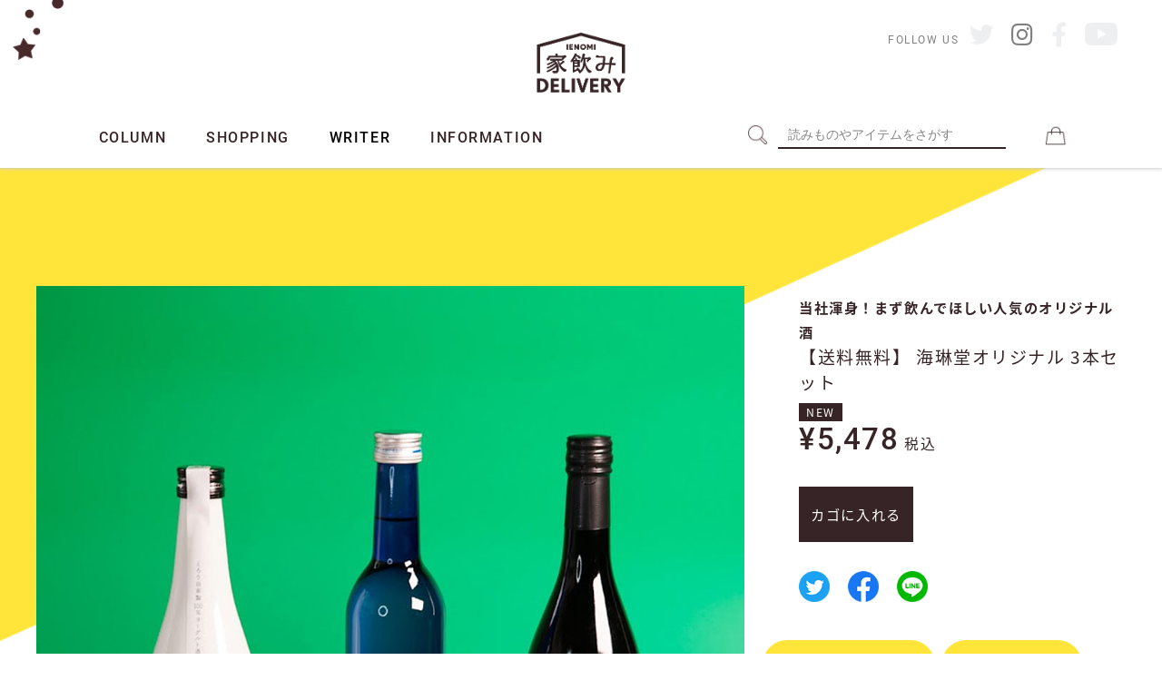

--- FILE ---
content_type: text/html; charset=UTF-8
request_url: https://ienomi.tokyo/product/orijinalset/
body_size: 19659
content:
 
<!doctype html>
<html lang="ja" xmlns:fb="https://www.facebook.com/2008/fbml" xmlns:addthis="https://www.addthis.com/help/api-spec"  class="tpl_new">
<head>
    <!-- Global site tag (gtag.js) - Google Analytics -->
<script async src="https://www.googletagmanager.com/gtag/js?id=UA-176118283-1"></script>
<script>
  window.dataLayer = window.dataLayer || [];
  function gtag(){dataLayer.push(arguments);}
  gtag('js', new Date());

  gtag('config', 'UA-176118283-1');
</script>
    <link rel="apple-touch-icon" type="image/png" href="/apple-touch-icon-180x180.png">
    <link rel="icon" type="image/png" href="/icon-192x192.png">
	<meta charset="UTF-8">
        <meta name="viewport" content="width=device-width, initial-scale=1.0" />
    <!--    <meta name="viewport" content="width=1280, initial-scale=1.0">-->
    	<link rel="profile" href="http://gmpg.org/xfn/11">

	<meta name='robots' content='max-image-preview:large' />
<link rel='dns-prefetch' href='//s7.addthis.com' />
<link rel='dns-prefetch' href='//s.w.org' />
<link rel="alternate" type="application/rss+xml" title="家飲みデリバリー &raquo; フィード" href="https://ienomi.tokyo/feed/" />
<link rel="alternate" type="application/rss+xml" title="家飲みデリバリー &raquo; コメントフィード" href="https://ienomi.tokyo/comments/feed/" />
<link rel="alternate" type="application/rss+xml" title="家飲みデリバリー &raquo; 【送料無料】 海琳堂オリジナル 3本セット のコメントのフィード" href="https://ienomi.tokyo/product/orijinalset/feed/" />

<!-- SEO SIMPLE PACK 2.5.1 -->
<title>【送料無料】 海琳堂オリジナル 3本セット | 家飲みデリバリー</title>
<meta name="description" content="海琳堂の人気酒をセットにしたお得な【海琳堂オリジナル 3本セット】です。日本酒にほれ込んだ当社社長が酒蔵をめぐり、試行錯誤を繰り返して蔵元と造り上げたオリジナル酒です。海琳堂オリジナルの中でも、大人気のスパークリング日本酒【オースプラッシュ">
<meta name="keywords" content="家飲み,日本酒,お酒,コラム,通販,記事,リキュール,梅酒">
<link rel="canonical" href="https://ienomi.tokyo/product/orijinalset/">
<meta property="og:locale" content="ja_JP">
<meta property="og:image" content="https://ienomi.tokyo/wp-content/uploads/2021/12/KAIRINDO-02.jpg">
<meta property="og:title" content="【送料無料】 海琳堂オリジナル 3本セット | 家飲みデリバリー">
<meta property="og:description" content="海琳堂の人気酒をセットにしたお得な【海琳堂オリジナル 3本セット】です。日本酒にほれ込んだ当社社長が酒蔵をめぐり、試行錯誤を繰り返して蔵元と造り上げたオリジナル酒です。海琳堂オリジナルの中でも、大人気のスパークリング日本酒【オースプラッシュ">
<meta property="og:url" content="https://ienomi.tokyo/product/orijinalset/">
<meta property="og:site_name" content="家飲みデリバリー">
<meta property="og:type" content="article">
<meta name="twitter:card" content="summary">
<!-- / SEO SIMPLE PACK -->

		<script type="text/javascript">
			window._wpemojiSettings = {"baseUrl":"https:\/\/s.w.org\/images\/core\/emoji\/13.0.1\/72x72\/","ext":".png","svgUrl":"https:\/\/s.w.org\/images\/core\/emoji\/13.0.1\/svg\/","svgExt":".svg","source":{"concatemoji":"https:\/\/ienomi.tokyo\/wp-includes\/js\/wp-emoji-release.min.js?ver=5.7.14"}};
			!function(e,a,t){var n,r,o,i=a.createElement("canvas"),p=i.getContext&&i.getContext("2d");function s(e,t){var a=String.fromCharCode;p.clearRect(0,0,i.width,i.height),p.fillText(a.apply(this,e),0,0);e=i.toDataURL();return p.clearRect(0,0,i.width,i.height),p.fillText(a.apply(this,t),0,0),e===i.toDataURL()}function c(e){var t=a.createElement("script");t.src=e,t.defer=t.type="text/javascript",a.getElementsByTagName("head")[0].appendChild(t)}for(o=Array("flag","emoji"),t.supports={everything:!0,everythingExceptFlag:!0},r=0;r<o.length;r++)t.supports[o[r]]=function(e){if(!p||!p.fillText)return!1;switch(p.textBaseline="top",p.font="600 32px Arial",e){case"flag":return s([127987,65039,8205,9895,65039],[127987,65039,8203,9895,65039])?!1:!s([55356,56826,55356,56819],[55356,56826,8203,55356,56819])&&!s([55356,57332,56128,56423,56128,56418,56128,56421,56128,56430,56128,56423,56128,56447],[55356,57332,8203,56128,56423,8203,56128,56418,8203,56128,56421,8203,56128,56430,8203,56128,56423,8203,56128,56447]);case"emoji":return!s([55357,56424,8205,55356,57212],[55357,56424,8203,55356,57212])}return!1}(o[r]),t.supports.everything=t.supports.everything&&t.supports[o[r]],"flag"!==o[r]&&(t.supports.everythingExceptFlag=t.supports.everythingExceptFlag&&t.supports[o[r]]);t.supports.everythingExceptFlag=t.supports.everythingExceptFlag&&!t.supports.flag,t.DOMReady=!1,t.readyCallback=function(){t.DOMReady=!0},t.supports.everything||(n=function(){t.readyCallback()},a.addEventListener?(a.addEventListener("DOMContentLoaded",n,!1),e.addEventListener("load",n,!1)):(e.attachEvent("onload",n),a.attachEvent("onreadystatechange",function(){"complete"===a.readyState&&t.readyCallback()})),(n=t.source||{}).concatemoji?c(n.concatemoji):n.wpemoji&&n.twemoji&&(c(n.twemoji),c(n.wpemoji)))}(window,document,window._wpemojiSettings);
		</script>
		<style type="text/css">
img.wp-smiley,
img.emoji {
	display: inline !important;
	border: none !important;
	box-shadow: none !important;
	height: 1em !important;
	width: 1em !important;
	margin: 0 .07em !important;
	vertical-align: -0.1em !important;
	background: none !important;
	padding: 0 !important;
}
</style>
	<link rel='stylesheet' id='sbi_styles-css'  href='https://ienomi.tokyo/wp-content/plugins/instagram-feed/css/sbi-styles.min.css?ver=6.0.6' type='text/css' media='all' />
<link rel='stylesheet' id='wp-block-library-css'  href='https://ienomi.tokyo/wp-includes/css/dist/block-library/style.min.css?ver=5.7.14' type='text/css' media='all' />
<link rel='stylesheet' id='wc-block-vendors-style-css'  href='https://ienomi.tokyo/wp-content/plugins/woo-gutenberg-products-block/build/vendors-style.css?ver=4.8.0' type='text/css' media='all' />
<link rel='stylesheet' id='wc-block-style-css'  href='https://ienomi.tokyo/wp-content/plugins/woo-gutenberg-products-block/build/style.css?ver=4.8.0' type='text/css' media='all' />
<link rel='stylesheet' id='liquid-block-speech-css'  href='https://ienomi.tokyo/wp-content/plugins/liquid-speech-balloon/css/block.css?ver=5.7.14' type='text/css' media='all' />
<link rel='stylesheet' id='pz-linkcard-css'  href='//ienomi.tokyo/wp-content/uploads/pz-linkcard/style.css?ver=2.4.8.1.88' type='text/css' media='all' />
<link rel='stylesheet' id='photoswipe-css'  href='https://ienomi.tokyo/wp-content/plugins/woocommerce/assets/css/photoswipe/photoswipe.min.css?ver=4.8.0' type='text/css' media='all' />
<link rel='stylesheet' id='photoswipe-default-skin-css'  href='https://ienomi.tokyo/wp-content/plugins/woocommerce/assets/css/photoswipe/default-skin/default-skin.min.css?ver=4.8.0' type='text/css' media='all' />
<style id='woocommerce-inline-inline-css' type='text/css'>
.woocommerce form .form-row .required { visibility: visible; }
</style>
<link rel='stylesheet' id='wp-pagenavi-css'  href='https://ienomi.tokyo/wp-content/plugins/wp-pagenavi/pagenavi-css.css?ver=2.70' type='text/css' media='all' />
<link rel='stylesheet' id='bootstrap-4-css'  href='https://ienomi.tokyo/wp-content/themes/ienomidelivery20201225/assets/css/bootstrap.min.css?ver=v4.5.0' type='text/css' media='all' />
<link rel='stylesheet' id='wp-bootstrap-4-style-css'  href='https://ienomi.tokyo/wp-content/themes/ienomidelivery20201225/style.css?ver=1.0.2' type='text/css' media='all' />
<link rel='stylesheet' id='wp-bootstrap-4-woocommerce-style-css'  href='https://ienomi.tokyo/wp-content/themes/ienomidelivery20201225/woocommerce.css?ver=5.7.14' type='text/css' media='all' />
<style id='wp-bootstrap-4-woocommerce-style-inline-css' type='text/css'>
@font-face {
			font-family: "star";
			src: url("https://ienomi.tokyo/wp-content/plugins/woocommerce/assets/fonts/star.eot");
			src: url("https://ienomi.tokyo/wp-content/plugins/woocommerce/assets/fonts/star.eot?#iefix") format("embedded-opentype"),
				url("https://ienomi.tokyo/wp-content/plugins/woocommerce/assets/fonts/star.woff") format("woff"),
				url("https://ienomi.tokyo/wp-content/plugins/woocommerce/assets/fonts/star.ttf") format("truetype"),
				url("https://ienomi.tokyo/wp-content/plugins/woocommerce/assets/fonts/star.svg#star") format("svg");
			font-weight: normal;
			font-style: normal;
		}
</style>
<link rel='stylesheet' id='simple-favorites-css'  href='https://ienomi.tokyo/wp-content/plugins/favorites/assets/css/favorites.css?ver=2.3.2' type='text/css' media='all' />
<link rel='stylesheet' id='jquery-lazyloadxt-fadein-css-css'  href='//ienomi.tokyo/wp-content/plugins/a3-lazy-load/assets/css/jquery.lazyloadxt.fadein.css?ver=5.7.14' type='text/css' media='all' />
<link rel='stylesheet' id='a3a3_lazy_load-css'  href='//ienomi.tokyo/wp-content/uploads/sass/a3_lazy_load.min.css?ver=1606099649' type='text/css' media='all' />
<link rel='stylesheet' id='addthis_all_pages-css'  href='https://ienomi.tokyo/wp-content/plugins/addthis/frontend/build/addthis_wordpress_public.min.css?ver=5.7.14' type='text/css' media='all' />
<link rel='stylesheet' id='rvpplugin-slick-css'  href='https://ienomi.tokyo/wp-content/plugins/recently-viewed-products/slick/slick.css?ver=1769038528' type='text/css' media='all' />
<link rel='stylesheet' id='rvpplugin-slick-theme-css'  href='https://ienomi.tokyo/wp-content/plugins/recently-viewed-products/slick/slick-theme.css?ver=1769038528' type='text/css' media='all' />
<link rel='stylesheet' id='rvpplugin-frontend-css'  href='https://ienomi.tokyo/wp-content/plugins/recently-viewed-products/frontend/css/rvpplugin-frontend-style.css?ver=1769038528' type='text/css' media='all' />
<script type='text/javascript' src='https://ienomi.tokyo/wp-includes/js/jquery/jquery.min.js?ver=3.5.1' id='jquery-core-js'></script>
<script type='text/javascript' src='https://ienomi.tokyo/wp-includes/js/jquery/jquery-migrate.min.js?ver=3.3.2' id='jquery-migrate-js'></script>
<script type='text/javascript' id='favorites-js-extra'>
/* <![CDATA[ */
var favorites_data = {"ajaxurl":"https:\/\/ienomi.tokyo\/wp-admin\/admin-ajax.php","nonce":"e5cad63de3","favorite":"<i class=\"fal fa-heart fa-2x favorite\"><\/i>","favorited":"<i class=\"fas fa-heart fa-2x favorited\"><\/i>","includecount":"1","indicate_loading":"1","loading_text":"Loading","loading_image":"","loading_image_active":"","loading_image_preload":"","cache_enabled":"1","button_options":{"button_type":"custom","custom_colors":false,"box_shadow":false,"include_count":true,"default":{"background_default":false,"border_default":false,"text_default":false,"icon_default":false,"count_default":false},"active":{"background_active":false,"border_active":false,"text_active":false,"icon_active":false,"count_active":false}},"authentication_modal_content":"<p>Please login to add favorites.<\/p>\n<p><a href=\"#\" data-favorites-modal-close>Dismiss this notice<\/a><\/p>\n","authentication_redirect":"","dev_mode":"1","logged_in":"","user_id":"0","authentication_redirect_url":"https:\/\/ienomi.tokyo\/wp-login.php"};
/* ]]> */
</script>
<script type='text/javascript' src='https://ienomi.tokyo/wp-content/plugins/favorites/assets/js/favorites.js?ver=2.3.2' id='favorites-js'></script>
<link rel="https://api.w.org/" href="https://ienomi.tokyo/wp-json/" /><link rel="alternate" type="application/json" href="https://ienomi.tokyo/wp-json/wp/v2/product/2772" /><link rel="EditURI" type="application/rsd+xml" title="RSD" href="https://ienomi.tokyo/xmlrpc.php?rsd" />
<link rel="wlwmanifest" type="application/wlwmanifest+xml" href="https://ienomi.tokyo/wp-includes/wlwmanifest.xml" /> 
<meta name="generator" content="WordPress 5.7.14" />
<meta name="generator" content="WooCommerce 4.8.0" />
<link rel='shortlink' href='https://ienomi.tokyo/?p=2772' />
<link rel="alternate" type="application/json+oembed" href="https://ienomi.tokyo/wp-json/oembed/1.0/embed?url=https%3A%2F%2Fienomi.tokyo%2Fproduct%2Forijinalset%2F" />
<link rel="alternate" type="text/xml+oembed" href="https://ienomi.tokyo/wp-json/oembed/1.0/embed?url=https%3A%2F%2Fienomi.tokyo%2Fproduct%2Forijinalset%2F&#038;format=xml" />
<style type="text/css">.liquid-speech-balloon-01 .liquid-speech-balloon-avatar { background-image: url("https://ienomi.tokyo/wp-content/uploads/2021/07/373864cc-2.png"); } .liquid-speech-balloon-02 .liquid-speech-balloon-avatar { background-image: url("https://ienomi.tokyo/wp-content/uploads/2021/07/373864cc-1.png"); } .liquid-speech-balloon-03 .liquid-speech-balloon-avatar { background-image: url("https://ienomi.tokyo/wp-content/uploads/2021/07/kaeru.png"); } .liquid-speech-balloon-04 .liquid-speech-balloon-avatar { background-image: url("https://ienomi.tokyo/wp-content/uploads/2021/07/raion.png"); } .liquid-speech-balloon-05 .liquid-speech-balloon-avatar { background-image: url("https://ienomi.tokyo/wp-content/uploads/2021/07/tanu.png"); } .liquid-speech-balloon-06 .liquid-speech-balloon-avatar { background-image: url("https://ienomi.tokyo/wp-content/uploads/2021/07/risu.png"); } .liquid-speech-balloon-07 .liquid-speech-balloon-avatar { background-image: url("https://ienomi.tokyo/wp-content/uploads/2021/07/inu.png"); } .liquid-speech-balloon-08 .liquid-speech-balloon-avatar { background-image: url("https://ienomi.tokyo/wp-content/uploads/2021/07/373864cc-1-1.png"); } .liquid-speech-balloon-09 .liquid-speech-balloon-avatar { background-image: url("https://ienomi.tokyo/wp-content/uploads/2021/07/panda.png"); } .liquid-speech-balloon-10 .liquid-speech-balloon-avatar { background-image: url("https://ienomi.tokyo/wp-content/uploads/2021/07/kuma.png"); } .liquid-speech-balloon-01 .liquid-speech-balloon-avatar::after { content: "ペンギン"; } .liquid-speech-balloon-02 .liquid-speech-balloon-avatar::after { content: "ねこ"; } .liquid-speech-balloon-03 .liquid-speech-balloon-avatar::after { content: "かえる"; } .liquid-speech-balloon-04 .liquid-speech-balloon-avatar::after { content: "ライオン"; } .liquid-speech-balloon-05 .liquid-speech-balloon-avatar::after { content: "たぬき"; } .liquid-speech-balloon-06 .liquid-speech-balloon-avatar::after { content: "りす"; } .liquid-speech-balloon-07 .liquid-speech-balloon-avatar::after { content: "いぬ"; } .liquid-speech-balloon-08 .liquid-speech-balloon-avatar::after { content: "にわとり"; } .liquid-speech-balloon-09 .liquid-speech-balloon-avatar::after { content: "ぱんだ"; } .liquid-speech-balloon-10 .liquid-speech-balloon-avatar::after { content: "くま"; } </style>
	<noscript><style>.woocommerce-product-gallery{ opacity: 1 !important; }</style></noscript>
				<style type="text/css">
				.wb-bp-front-page .wp-bs-4-jumbotron {
					background-image: url(https://ienomi.tokyo/wp-content/themes/ienomidelivery20201225/assets/images/default-cover-img.jpeg);
				}
				.wp-bp-jumbo-overlay {
					background: rgba(33,37,41, 0.7);
				}
			</style>
		<style id="kirki-inline-styles">.custom-logo{height:60px;width:auto;}.navbar.bg-dark{background-color:#343a40 !important;}.btn-link,.btn-outline-primary,.content-area .sp-the-post .entry-header .entry-title a:hover,a{color:#007bff;}.btn-primary,.button.add_to_cart_button,.price_slider_amount button[type="submit"],.sp-services-section .sp-single-service .sp-service-icon,.wc-proceed-to-checkout .checkout-button.button,input[type="button"],input[type="reset"],input[type="submit"]{background-color:#007bff;}.btn-outline-primary,.btn-primary,.button.add_to_cart_button,.price_slider_amount button[type="submit"],.wc-proceed-to-checkout .checkout-button.button,input[type="button"],input[type="reset"],input[type="submit"]{border-color:#007bff;}.btn-outline-primary:hover{background-color:#007bff;border-color:#007bff;}.entry-title a:hover{color:#007bff !important;}.btn-outline-primary:focus,.btn-primary:focus{-webkit-box-shadow:0 0 0 0.1rem #007bff;-moz-box-shadow:0 0 0 0.1rem #007bff;box-shadow:0 0 0 0.1rem #007bff;}.form-row.place-order button[type="submit"],.shop_table.shop_table_responsive.woocommerce-cart-form__contents button[type="submit"],.single-product .summary.entry-summary button[type="submit"]{background-color:#007bff;border-color:#007bff;}.btn-link:hover,.comments-link a:hover,.edit-link a:hover,.entry-meta a:hover,a:active,a:focus,a:hover{color:#0069d9;}.btn-primary:active,.btn-primary:focus,.btn-primary:hover,.btn-primary:not(:disabled):not(.disabled):active,.button.add_to_cart_button:hover,.price_slider_amount button[type="submit"]:hover,.wc-proceed-to-checkout .checkout-button.button:hover,input[type="button"]:active,input[type="button"]:focus,input[type="button"]:hover,input[type="submit"]:active,input[type="submit"]:focus,input[type="submit"]:hover{background-color:#0069d9;border-color:#0069d9;}.form-row.place-order button[type="submit"]:hover,.shop_table.shop_table_responsive.woocommerce-cart-form__contents button[type="submit"]:hover,.single-product .summary.entry-summary button[type="submit"]:hover{background-color:#0069d9 !important;border-color:#0069d9 !important;}.site-footer.bg-white{background-color:#ffffff !important;}.site-footer.text-muted{color:#6c757d !important;}.site-footer a{color:#007bff !important;}body,button,input,optgroup,select,textarea{font-family:-apple-system, BlinkMacSystemFont, 'Segoe UI', Roboto, Oxygen-Sans, Ubuntu, Cantarell, 'Helvetica Neue', sans-serif;}.h1,.h2,.h3,.h4,.h5,.h6,h1,h2,h3,h4,h5,h6{font-family:-apple-system, BlinkMacSystemFont, 'Segoe UI', Roboto, Oxygen-Sans, Ubuntu, Cantarell, 'Helvetica Neue', sans-serif;font-weight:500;}.container{max-width:1140px;}.elementor-section.elementor-section-boxed>.elementor-container{max-width:1140px;}</style>
</head>

<body class="product-template-default single single-product postid-2772 theme-ienomidelivery20201225 woocommerce woocommerce-page woocommerce-no-js woocommerce-active">
	<!-- Google Tag Manager (noscript) -->
	<noscript><iframe src="https://www.googletagmanager.com/ns.html?id=GTM-W6ZZ4TH"
	height="0" width="0" style="display:none;visibility:hidden"></iframe></noscript>
	<!-- End Google Tag Manager (noscript) -->

<div id="page" class="site">
	<a class="skip-link screen-reader-text" href="#content">Skip to content</a>

 
    <header class="header pc position-relative ">
		<nav>
		<img src="https://ienomi.tokyo/wp-content/themes/ienomidelivery20201225/assets/images/header_stars.png" alt="" class="position-absolute" style="height:60px; left:5px; z-index:1310;">
        <div id="top-center-img">
	  		<a href="https://ienomi.tokyo"><img src="https://ienomi.tokyo/wp-content/themes/ienomidelivery20201225/assets/images/icon_ienomi.png"></a>
		</div>    
    
        <div class="container navigation col-12 mx-auto d-lg-flex">
			<div class="w-100 px-5">
				<ul class="header-shop-nav d-block p-0">
					<li class="float-left mr-80 mr-md-40">
						<p id="btn01" class="mb-2 font-en"><a class="color-default" href="https://ienomi.tokyo/column-index/">COLUMN</a></p>
                                                <ul class="navigation-submenu py-4" id="submenu1">
                            <li class=""><a class="color-default" href="https://ienomi.tokyo/column-index/">コラムトップ</a></li>
                            <li class=""><a class="color-default" href="https://ienomi.tokyo/column/">すべてのコラム記事</a></li>
                            	<li class="cat-item cat-item-456"><a href="https://ienomi.tokyo/column_cat/%e3%81%8a%e9%85%92news/">お酒NEWS</a>
</li>
	<li class="cat-item cat-item-444"><a href="https://ienomi.tokyo/column_cat/%e3%82%af%e3%83%a9%e3%83%95%e3%83%88%e3%83%93%e3%83%bc%e3%83%ab/">クラフトビール</a>
</li>
	<li class="cat-item cat-item-453"><a href="https://ienomi.tokyo/column_cat/%e3%83%8e%e3%83%b3%e3%82%a2%e3%83%ab%e3%82%b3%e3%83%bc%e3%83%ab/">ノンアルコール</a>
</li>
	<li class="cat-item cat-item-39"><a href="https://ienomi.tokyo/column_cat/non-loves-to-sake/">のんちゃんの今日も飲むZOU♡</a>
</li>
	<li class="cat-item cat-item-318"><a href="https://ienomi.tokyo/column_cat/%e3%83%9d%e3%83%b3%e9%85%92%e3%82%ab%e3%83%ac%e3%82%b7/">ポン酒カレシ</a>
</li>
	<li class="cat-item cat-item-448"><a href="https://ienomi.tokyo/column_cat/%e3%83%af%e3%82%a4%e3%83%b3/">ワイン</a>
</li>
	<li class="cat-item cat-item-21"><a href="https://ienomi.tokyo/column_cat/ichioshisake/">わたしの家飲みスタイル</a>
</li>
	<li class="cat-item cat-item-22"><a href="https://ienomi.tokyo/column_cat/ienomidiary/">今夜のおつまみ</a>
</li>
	<li class="cat-item cat-item-442"><a href="https://ienomi.tokyo/column_cat/nihonshupickup/">日本酒 “PICKUP”</a>
</li>
	<li class="cat-item cat-item-38"><a href="https://ienomi.tokyo/column_cat/sake-cocktail/">日本酒カクテル研究所</a>
</li>
	<li class="cat-item cat-item-459"><a href="https://ienomi.tokyo/column_cat/%e6%97%a5%e6%9c%ac%e9%85%92%e3%83%96%e3%83%ad%e3%82%b0/">日本酒ブログ</a>
</li>
	<li class="cat-item cat-item-208"><a href="https://ienomi.tokyo/column_cat/studying-sake/">日本酒を知ろう！</a>
</li>
	<li class="cat-item cat-item-228"><a href="https://ienomi.tokyo/column_cat/calendar-sake/">暦で楽しむ日本酒</a>
</li>
	<li class="cat-item cat-item-449"><a href="https://ienomi.tokyo/column_cat/%e6%a2%85%e9%85%92/">梅酒</a>
</li>
	<li class="cat-item cat-item-20"><a href="https://ienomi.tokyo/column_cat/kuramototime/">蔵元からの便り</a>
</li>
	<li class="cat-item cat-item-467"><a href="https://ienomi.tokyo/column_cat/%e8%aa%95%e7%94%9f%e6%97%a5%e5%88%a5%e3%81%8a%e9%85%92%e5%a5%bd%e3%81%8d%e6%9c%89%e5%90%8d%e4%ba%ba%e3%81%be%e3%81%a8%e3%82%81/">誕生日別お酒好き有名人まとめ</a>
</li>
	<li class="cat-item cat-item-458"><a href="https://ienomi.tokyo/column_cat/%e9%85%92%e8%94%b5%e3%82%92%e7%9f%a5%e3%82%8d%e3%81%86%ef%bc%81/">酒蔵を知ろう！</a>
</li>
	<li class="cat-item cat-item-272"><a href="https://ienomi.tokyo/column_cat/sake-report/">飲んでみた！おすすめ日本酒レポート</a>
</li>
                        </ul>		
					</li>
					<li class="float-left mr-80 mr-md-40">
                        <p id="btn02" class="mb-2 font-en"><a class="color-default" href="https://ienomi.tokyo/shopping-index/">SHOPPING</a></p>
                                                                        <ul class="navigation-submenu py-4" id="submenu2">
                            <li class=""><a class="color-default" href="https://ienomi.tokyo/shop/?orderby=date">すべてのアイテム</a></li>
                            	<li class="cat-item cat-item-454"><a href="https://ienomi.tokyo/product-category/%e3%83%8e%e3%83%b3%e3%82%a2%e3%83%ab%e3%82%b3%e3%83%bc%e3%83%ab/">ノンアルコール</a>
</li>
	<li class="cat-item cat-item-440"><a href="https://ienomi.tokyo/product-category/%e5%a4%a7%e5%b6%ba%e9%85%92%e9%80%a0/">大嶺酒造</a>
</li>
	<li class="cat-item cat-item-409"><a href="https://ienomi.tokyo/product-category/%e8%aa%bf%e5%91%b3%e6%96%99/">調味料</a>
</li>
	<li class="cat-item cat-item-119"><a href="https://ienomi.tokyo/product-category/sake/">お酒</a>
</li>
	<li class="cat-item cat-item-122"><a href="https://ienomi.tokyo/product-category/recommend-set/">おすすめセット</a>
</li>
	<li class="cat-item cat-item-15"><a href="https://ienomi.tokyo/product-category/%e6%9c%aa%e5%88%86%e9%a1%9e/">未分類</a>
</li>
                        </ul>						                    
					</li>
					<li class="float-left mr-80 mr-md-40">
						<a class="mb-2 font-en" href="https://ienomi.tokyo/writer/">WRITER</a>					
					</li>
					<li class="float-left">
						<p id="btn03" class="mb-2 font-en"><a class="color-default" href="https://ienomi.tokyo/category/information/">INFORMATION</a></p>
                        <ul class="navigation-submenu py-4" id="submenu3">
                            <li class=""><a class="color-default" href="https://ienomi.tokyo/about/">家飲みデリバリーについて</a></li>
                            <li class=""><a class="color-default" href="https://ienomi.tokyo/category/campaign/">キャンペーン・お得な情報</a></li>
                            <li class=""><a class="color-default" href="https://ienomi.tokyo/category/information/">お知らせ</a></li>
                        </ul>						                    
					</li>
					<li id="icon-cart" class="icon cart float-right ml-40 position-relative">
						<a href="https://www.kairindo.jp/CART/cart.php">
							<img src="https://ienomi.tokyo/wp-content/themes/ienomidelivery20201225/assets/images/icon_bag.png" class="icon-cart">
						</a>	
                    </li>

            <li class="icon search float-right ml-40"><img src="https://ienomi.tokyo/wp-content/themes/ienomidelivery20201225/assets/images/loupe.png" class="icon-loupe float-left mr-3"><form role="search" method="get" class="searchform wp-bootstrap-4-searchform" action="https://ienomi.tokyo/">
        <input type="text" class="s form-control search-form " name="s" placeholder="読みものやアイテムをさがす" value="" >
</form>

</li>
			</div>
			</div>
           
        <div class="sns-follow">
            <p class="h7 font-en color-gray50 mr-2 d-inline-block">FOLLOW US</p>
            <span class="h8 color-default mr-2 disabled"><i class="fab fa-twitter fa-2x color-gray50" style="color:#c9cccf;opacity: .3;"></i></span>
<!--            <a class="h8 color-default mr-2 disabled" href=""><i class="fab fa-twitter fa-2x color-gray50"></i></a>-->
            <a class="h8 color-default mx-2" href="https://www.instagram.com/ienomi.delivery/" target="_blank"><i class="fab fa-instagram fa-2x color-gray50"></i></a>
            <span class="h8 color-default mx-2 disabled" href=""><i class="fab fa-facebook-f fa-2x color-gray50"style="color:#c9cccf;opacity: .3;"></i></span>
<!--            <a class="h8 color-default mx-2 disabled" href=""><i class="fab fa-facebook-f fa-2x color-gray50"></i></a>-->
            <span class="h8 color-default ml-2 disabled" href=""><i class="fab fa-youtube color-gray50" style="font-size:2.5em;color:#c9cccf;opacity: .3;"></i></span>
<!--            <a class="h8 color-default ml-2 disabled" href=""><i class="fab fa-youtube color-gray50" style="font-size:2.5em;"></i></a>-->
        </div>    

        </nav>
    </header>
    
    <script>
		jQuery(function($){
			$('.w-100').hover(function(){
			},function(){
				$('#submenu1').removeClass('d-flex', 400, 'liner')
				$('#submenu2').removeClass('d-flex', 400, 'liner')
				$('#submenu3').removeClass('d-flex', 400, 'liner')
			});
			$('#btn01').hover(function() {
				$('#submenu1').addClass('d-flex', 400, 'liner')
				$('#submenu2').removeClass('d-flex', 400, 'liner')
				$('#submenu3').removeClass('d-flex', 400, 'liner')
			})

			$('#btn02').hover(function() {
				$('#submenu1').removeClass('d-flex', 400, 'liner')
				$('#submenu2').addClass('d-flex', 400, 'liner')
				$('#submenu3').removeClass('d-flex', 400, 'liner')
			})

			$('#btn03').hover(function() {
				$('#submenu1').removeClass('d-flex', 400, 'liner')
				$('#submenu2').removeClass('d-flex', 400, 'liner')
				$('#submenu3').addClass('d-flex', 400, 'liner')
			})

			$('#submenu1').hover(function() {
				$('#submenu2').removeClass('d-flex', 400, 'liner')
				$('#submenu3').removeClass('d-flex', 400, 'liner')
            },
                                 function() {
				$('#submenu1').removeClass('d-flex', 400, 'liner')
			})
        
			$('#submenu2').hover(function() {
				$('#submenu1').removeClass('d-flex', 400, 'liner')
				$('#submenu3').removeClass('d-flex', 400, 'liner')
            },
                                 function() {
				$('#submenu2').removeClass('d-flex', 400, 'liner')
			})

            $('#submenu3').hover(function() {
				$('#submenu1').removeClass('d-flex', 400, 'liner')
				$('#submenu2').removeClass('d-flex', 400, 'liner')
            },
                                 function() {
				$('#submenu3').removeClass('d-flex', 400, 'liner')
			})
        
        });
                
	</script>
    

<main id="top">
	<div id="content" class="site-content">
<div class="woocommerce-notices-wrapper"></div>
	
<section class="w_ProductDtl u_wrp u_pc">
	<div class="ProductDtl u_wrp_chd">
		<div class="ProductDtl_wrp u_flex">
			<div class="ProductDtl_wrp1">
				<div class="ProductDtl_img">
<!--					<ul class="ProductDtl_slider js_slider">-->
					<ul class="ProductDtl_slider ">
											<li><img src="https://ienomi.tokyo/wp-content/uploads/2021/12/KAIRINDO-02.jpg" alt=""></li>
															</ul>
					<div class="ProductDtl_badge"><img src="https://ienomi.tokyo/wp-content/themes/ienomidelivery20201225/assets/images/icon_authorize.png" alt="家で飲むZOU認定"></div>
					<script>
						jQuery(function() {
							jQuery('.js_slider').slick({
								autoplay:true,
								autoplaySpeed: 8000,
								dots:true,
								arrows:false,
							});
						});
					</script>
				</div>
				<div class="ProductDtl_comment g_font_vdl g_Item_comment g_Item_comment__left">
					海琳堂イチオシのオリジナル商品！新たなる世界へとお連れするラインナップ					<span>by 家飲みデリバリー編集部</span>
				</div>
			</div>

			<div class="ProductDtl_wrp2">
				<div class="ProductDtl_wrp2_inr">
					<p class="ProductDtl_lbl"></p>
					<p class="ProductDtl_catch">当社渾身！まず飲んでほしい人気のオリジナル酒</p>
					<h1 class="ProductDtl_name">【送料無料】 海琳堂オリジナル 3本セット</h1>
					<span class="ProductDtlInfo_mark">NEW</span>
					<div class="ProductDtlInfo_wrp u_flex">
						<p class="ProductDtlInfo_price"><span class="g_font_en"><span class="woocommerce-Price-amount amount"><bdi><span class="woocommerce-Price-currencySymbol">&yen;</span>5,478</bdi></span></span> 税込</p>
					</div>
                    				   
					<div class="ProductDtlInfo_cart_wrp u_flex__nowrap">
						<div class="ProductDtlInfo_btn_wrp">
						

<div class="ProductDtlInfo_btn_wrp">
	<a class="btn btn-default btn-lg w-100 py-4" href="https://www.kairindo.jp/CART/cart.php?ITM=KAIRINDO-02&CNT=1" target="_blank" onClick="ga('send', 'event', 'product-upper', '【送料無料】 海琳堂オリジナル 3本セット', 'cartTo-【送料無料】 海琳堂オリジナル 3本セット');">カゴに入れる</a>
	<!--<a href="https://www.kairindo.jp/CART/cart.php" target="_blank">カゴの中身を見る</a>-->
</div>


<section class="w_ProductCart u_wrp" id="product_cart">
	<div class="ProductCart u_wrp__full">
			<div class="ProductCart_box u_flex">
				<div class="ProductCart_info">
					<p class="ProductCart_price"><span class="g_font_en"><span class="woocommerce-Price-amount amount"><bdi><span class="woocommerce-Price-currencySymbol">&yen;</span>5,478</bdi></span></span> 税込</p>
					<p class="ProductCart_ship">+ 送料¥715〜</p>
				</div>
				<div class="ProductCart_btn_wrp">
	        		<a class="btn btn-default btn-lg" href="https://www.kairindo.jp/CART/cart.php?ITM=KAIRINDO-02&CNT=1" target="_blank" onClick="ga('send', 'event', 'product-sp-footer', '【送料無料】 海琳堂オリジナル 3本セット', 'cartTo-【送料無料】 海琳堂オリジナル 3本セット');">カゴに入れる</a>
				</div>
			</div>
		<div class="ProductCart_aside u_flex">
			<a href="/buyers-guide/">送料・配送日数</a>
			<a href="/contact/">商品について問い合わせ</a>
		</div>
	</div>
</section>

						</div>
						<div class="ProductDtlInfo_favorite">
														                            						</div>
<!--						<img src="https://ienomi.tokyo/wp-content/themes/ienomidelivery20201225/assets/images/icon_heart.png" alt="お気に入り"></div>-->
<!--						<p class="ProductDtlInfo_favorite_cnt g_font_en">35</p>-->
					</div>
                    
					<div class="ProductDtlInfo_share_wrp">
						<ul class="ProductDtlInfo_share_lst u_flex">
							<li class="ProductDtlInfo_share"><a href="https://twitter.com/share?url=https://ienomi.tokyo/product/orijinalset/%0a&text=【送料無料】 海琳堂オリジナル 3本セット" rel="nofollow" target="_blank"><img src="https://ienomi.tokyo/wp-content/themes/ienomidelivery20201225/assets/images/icon_twitter01.png" alt="Twitter"></a></li>
							<li class="ProductDtlInfo_share"><a href="https://www.facebook.com/share.php?u=https://ienomi.tokyo/product/orijinalset/" rel="nofollow" target="_blank"><img src="https://ienomi.tokyo/wp-content/themes/ienomidelivery20201225/assets/images/icon_facebook01.png" alt="Facebook"></a></li>
							<li class="ProductDtlInfo_share"><a href="http://line.me/R/msg/text/?【送料無料】 海琳堂オリジナル 3本セット%0ahttps://ienomi.tokyo/product/orijinalset/" target="_blank"><img src="https://ienomi.tokyo/wp-content/themes/ienomidelivery20201225/assets/images/icon_line01.png" alt="LINE"></a></li>
						</ul>
					</div>
				</div>
				<ul class="ProductDtl_tag_lst u_flex">
					<li><a href="https://ienomi.tokyo/product-tag/originalbrand/">オリジナルブランド </a></li>
					<li><a href="https://ienomi.tokyo/product-tag/sparkling/">スパークリング </a></li>
					<li><a href="https://ienomi.tokyo/product-tag/present_gift/">プレゼント・ギフト </a></li>
					<li><a href="https://ienomi.tokyo/product-tag/liqueur/">リキュール </a></li>
					<li><a href="https://ienomi.tokyo/product-tag/mezurashii/">珍しいお酒 </a></li>
					<li><a href="https://ienomi.tokyo/product-tag/amakuchi/">甘口の日本酒 </a></li>
					<li><a href="https://ienomi.tokyo/product-tag/nomiyasui/">飲みやすい日本酒 </a></li>
				</ul>
			</div>
		</div>
	</div>
</section>

<section class="w_ProductDtl u_wrp u_sp">
	<div class="ProductDtl u_wrp_chd">
		<p class="ProductDtl_lbl"></p>
		<p class="ProductDtl_catch">当社渾身！まず飲んでほしい人気のオリジナル酒</p>
		<h1 class="ProductDtl_name">【送料無料】 海琳堂オリジナル 3本セット</h1>
		<div class="ProductDtl_img">
<!--			<ul class="ProductDtl_slider js_slider">-->
			<ul class="ProductDtl_slider  ">
				<li><img width="300" height="300" src="//ienomi.tokyo/wp-content/plugins/a3-lazy-load/assets/images/lazy_placeholder.gif" data-lazy-type="image" data-src="https://ienomi.tokyo/wp-content/uploads/2021/12/KAIRINDO-02-300x300.jpg" class="lazy lazy-hidden attachment-medium size-medium wp-post-image" alt="" loading="lazy" srcset="" data-srcset="https://ienomi.tokyo/wp-content/uploads/2021/12/KAIRINDO-02-300x300.jpg 300w, https://ienomi.tokyo/wp-content/uploads/2021/12/KAIRINDO-02-828x828.jpg 828w, https://ienomi.tokyo/wp-content/uploads/2021/12/KAIRINDO-02-150x150.jpg 150w, https://ienomi.tokyo/wp-content/uploads/2021/12/KAIRINDO-02-600x600.jpg 600w, https://ienomi.tokyo/wp-content/uploads/2021/12/KAIRINDO-02-100x100.jpg 100w, https://ienomi.tokyo/wp-content/uploads/2021/12/KAIRINDO-02-120x120.jpg 120w, https://ienomi.tokyo/wp-content/uploads/2021/12/KAIRINDO-02-480x480.jpg 480w, https://ienomi.tokyo/wp-content/uploads/2021/12/KAIRINDO-02.jpg 1000w" sizes="(max-width: 300px) 100vw, 300px" /><noscript><img width="300" height="300" src="https://ienomi.tokyo/wp-content/uploads/2021/12/KAIRINDO-02-300x300.jpg" class="attachment-medium size-medium wp-post-image" alt="" loading="lazy" srcset="https://ienomi.tokyo/wp-content/uploads/2021/12/KAIRINDO-02-300x300.jpg 300w, https://ienomi.tokyo/wp-content/uploads/2021/12/KAIRINDO-02-828x828.jpg 828w, https://ienomi.tokyo/wp-content/uploads/2021/12/KAIRINDO-02-150x150.jpg 150w, https://ienomi.tokyo/wp-content/uploads/2021/12/KAIRINDO-02-600x600.jpg 600w, https://ienomi.tokyo/wp-content/uploads/2021/12/KAIRINDO-02-100x100.jpg 100w, https://ienomi.tokyo/wp-content/uploads/2021/12/KAIRINDO-02-120x120.jpg 120w, https://ienomi.tokyo/wp-content/uploads/2021/12/KAIRINDO-02-480x480.jpg 480w, https://ienomi.tokyo/wp-content/uploads/2021/12/KAIRINDO-02.jpg 1000w" sizes="(max-width: 300px) 100vw, 300px" /></noscript></li>
							</ul>
			<div class="ProductDtl_badge"><img src="https://ienomi.tokyo/wp-content/themes/ienomidelivery20201225/assets/images/icon_authorize.png" alt="家で飲むZOU認定"></div>
			<script>
				jQuery(function() {
					jQuery('.js_slider').slick({
						autoplay:true,
						autoplaySpeed: 8000,
						dots:true,
						arrows: false,
					});
				});
			</script>
		</div>
		<div class="ProductDtl_comment g_font_vdl g_Item_comment g_Item_comment__left mb-5 mb-md-5">
			海琳堂イチオシのオリジナル商品！新たなる世界へとお連れするラインナップ			<span>by 家飲みデリバリー編集部</span>
		</div>

        <ul class="ProductDtl_tag_lst u_flex">
					<li><a href="https://ienomi.tokyo/product-tag/originalbrand/">オリジナルブランド </a></li>
					<li><a href="https://ienomi.tokyo/product-tag/sparkling/">スパークリング </a></li>
					<li><a href="https://ienomi.tokyo/product-tag/present_gift/">プレゼント・ギフト </a></li>
					<li><a href="https://ienomi.tokyo/product-tag/liqueur/">リキュール </a></li>
					<li><a href="https://ienomi.tokyo/product-tag/mezurashii/">珍しいお酒 </a></li>
					<li><a href="https://ienomi.tokyo/product-tag/amakuchi/">甘口の日本酒 </a></li>
					<li><a href="https://ienomi.tokyo/product-tag/nomiyasui/">飲みやすい日本酒 </a></li>
		</ul>
	</div>
</section>

<section class="w_ProductDtlInfo u_wrp u_sp">
	<div class="ProductDtlInfo u_wrp_chd">
		<p class="ProductDtlInfo_lbl"></p>
		<h1 class="ProductDtlInfo_name">【送料無料】 海琳堂オリジナル 3本セット</h1>
		<span class="ProductDtlInfo_mark">NEW</span>
		<div class="ProductDtlInfo_wrp u_flex">
			<p class="ProductDtlInfo_price"><span class="g_font_en"><span class="woocommerce-Price-amount amount"><bdi><span class="woocommerce-Price-currencySymbol">&yen;</span>5,478</bdi></span></span> 税込<br>
            </p>
		</div>
        
        

<div class="ProductDtlInfo_btn_wrp">
	<a class="btn btn-default btn-lg w-100 py-4" href="https://www.kairindo.jp/CART/cart.php?ITM=KAIRINDO-02&CNT=1" target="_blank" onClick="ga('send', 'event', 'product-upper', '【送料無料】 海琳堂オリジナル 3本セット', 'cartTo-【送料無料】 海琳堂オリジナル 3本セット');">カゴに入れる</a>
	<!--<a href="https://www.kairindo.jp/CART/cart.php" target="_blank">カゴの中身を見る</a>-->
</div>


<section class="w_ProductCart u_wrp" id="product_cart">
	<div class="ProductCart u_wrp__full">
			<div class="ProductCart_box u_flex">
				<div class="ProductCart_info">
					<p class="ProductCart_price"><span class="g_font_en"><span class="woocommerce-Price-amount amount"><bdi><span class="woocommerce-Price-currencySymbol">&yen;</span>5,478</bdi></span></span> 税込</p>
					<p class="ProductCart_ship">+ 送料¥715〜</p>
				</div>
				<div class="ProductCart_btn_wrp">
	        		<a class="btn btn-default btn-lg" href="https://www.kairindo.jp/CART/cart.php?ITM=KAIRINDO-02&CNT=1" target="_blank" onClick="ga('send', 'event', 'product-sp-footer', '【送料無料】 海琳堂オリジナル 3本セット', 'cartTo-【送料無料】 海琳堂オリジナル 3本セット');">カゴに入れる</a>
				</div>
			</div>
		<div class="ProductCart_aside u_flex">
			<a href="/buyers-guide/">送料・配送日数</a>
			<a href="/contact/">商品について問い合わせ</a>
		</div>
	</div>
</section>

        

        <div class="ProductDtlInfo_share_wrp">
			<div class="g_Share_btn u_sp">
				<a href="javascript:void(0);" data-toggle="modal" data-target="#Modal">
					<ul class="g_Share_lst u_flex">
						<li class="g_Share"><img src="https://ienomi.tokyo/wp-content/themes/ienomidelivery20201225/assets/images/icon_twitter01.png" alt="Twitter"></li>
						<li class="g_Share"><img src="https://ienomi.tokyo/wp-content/themes/ienomidelivery20201225/assets/images/icon_facebook01.png" alt="Facebook"></li>
						<li class="g_Share"><img src="https://ienomi.tokyo/wp-content/themes/ienomidelivery20201225/assets/images/icon_line01.png" alt="LINE"></li>
						<li class="g_Share">このアイテムをシェアする</li>
					</ul>
				</a>
			</div>
			<div class="modal fade g_Share_modal" id="Modal" tabindex="-1" role="dialog" aria-labelledby="Modal" aria-hidden="true">
				<div class="modal-dialog modal-lg modal-dialog-centered" role="document">
					<div class="modal-content">
						<div class="modal-header">
							<h5 class="modal-title" id="Modal">シェアする</h5>
							<button type="button" class="close" data-dismiss="modal" aria-label="閉じる">
								<span aria-hidden="true">&times;</span>
							</button>
						</div>
                        
						<div class="modal-body">
							<ul class="g_Share_lst u_flex">
								<li class="g_Share"><a href="https://twitter.com/share?url=https://ienomi.tokyo/product/orijinalset/&text=【送料無料】 海琳堂オリジナル 3本セット" rel="nofollow" target="_blank"><img src="https://ienomi.tokyo/wp-content/themes/ienomidelivery20201225/assets/images/icon_twitter01.png" alt="Twitter"></a></li>
								<li class="g_Share"><a href="https://www.facebook.com/share.php?u=https://ienomi.tokyo/product/orijinalset/" rel="nofollow" target="_blank"><img src="https://ienomi.tokyo/wp-content/themes/ienomidelivery20201225/assets/images/icon_facebook01.png" alt="Facebook"></a></li>
								<li class="g_Share"><a href="http://line.me/R/msg/text/?【送料無料】 海琳堂オリジナル 3本セット%0ahttps://ienomi.tokyo/product/orijinalset/" target="_blank"><img src="https://ienomi.tokyo/wp-content/themes/ienomidelivery20201225/assets/images/icon_line01.png" alt="LINE"></a></li>
								<li class="g_Share share_copy"><a href="javascript:void(0);" id="js_share_copy" data-clipboard-target="#clipboard">リンクを<br>コピー</a></li>
							</ul>
						</div>
                        
						<div class="modal-footer">
							<button type="button" class="btn btn-secondary" data-dismiss="modal">閉じる</button>
						</div>
                        
					</div>
				</div>
			</div>
<div id="clipboard" style='position:absolute;left:-100vw;width:0;height: 0; white-space:pre-wrap;word-wrap:break-word;'>https://ienomi.tokyo/product/orijinalset/</div>
<!--
            <div id="clipboard" style='position:absolute;left:-100vw;width:0;height: 0; white-space:pre-wrap;word-wrap:break-word;'>【送料無料】 海琳堂オリジナル 3本セット｜家飲みデリバリー
            https://ienomi.tokyo/product/orijinalset/            </div>
-->
		</div>
	</div>
</section>

<ul class="ProductDtl_layout u_flex u_wrp">
<li class="ProductDtl_item_detail">
<section class="w_ProductDtlItem u_wrp">
	<div class="ProductDtlItem u_wrp__full">
		<a class="ProductDtlItem_title u_wrp_chd js_section_open1 collapsed" data-toggle="collapse" href="#js_section1" role="button" aria-expanded="false" aria-controls="js_section1">アイテム詳細<i class="fal fa-chevron-up" aria-hidden="true"></i></a>
		<div class="u_pc">
			<div class="ProductDtlItem_info u_flex">
				<div class="ProductDtlItem_info_img">
					<img width="800" height="800" src="//ienomi.tokyo/wp-content/plugins/a3-lazy-load/assets/images/lazy_placeholder.gif" data-lazy-type="image" data-src="https://ienomi.tokyo/wp-content/uploads/2021/12/KAIRINDO-02.jpg" class="lazy lazy-hidden attachment-large size-large wp-post-image" alt="" loading="lazy" srcset="" data-srcset="https://ienomi.tokyo/wp-content/uploads/2021/12/KAIRINDO-02.jpg 1000w, https://ienomi.tokyo/wp-content/uploads/2021/12/KAIRINDO-02-300x300.jpg 300w, https://ienomi.tokyo/wp-content/uploads/2021/12/KAIRINDO-02-828x828.jpg 828w, https://ienomi.tokyo/wp-content/uploads/2021/12/KAIRINDO-02-150x150.jpg 150w, https://ienomi.tokyo/wp-content/uploads/2021/12/KAIRINDO-02-600x600.jpg 600w, https://ienomi.tokyo/wp-content/uploads/2021/12/KAIRINDO-02-100x100.jpg 100w, https://ienomi.tokyo/wp-content/uploads/2021/12/KAIRINDO-02-120x120.jpg 120w, https://ienomi.tokyo/wp-content/uploads/2021/12/KAIRINDO-02-480x480.jpg 480w" sizes="(max-width: 800px) 100vw, 800px" /><noscript><img width="800" height="800" src="https://ienomi.tokyo/wp-content/uploads/2021/12/KAIRINDO-02.jpg" class="attachment-large size-large wp-post-image" alt="" loading="lazy" srcset="https://ienomi.tokyo/wp-content/uploads/2021/12/KAIRINDO-02.jpg 1000w, https://ienomi.tokyo/wp-content/uploads/2021/12/KAIRINDO-02-300x300.jpg 300w, https://ienomi.tokyo/wp-content/uploads/2021/12/KAIRINDO-02-828x828.jpg 828w, https://ienomi.tokyo/wp-content/uploads/2021/12/KAIRINDO-02-150x150.jpg 150w, https://ienomi.tokyo/wp-content/uploads/2021/12/KAIRINDO-02-600x600.jpg 600w, https://ienomi.tokyo/wp-content/uploads/2021/12/KAIRINDO-02-100x100.jpg 100w, https://ienomi.tokyo/wp-content/uploads/2021/12/KAIRINDO-02-120x120.jpg 120w, https://ienomi.tokyo/wp-content/uploads/2021/12/KAIRINDO-02-480x480.jpg 480w" sizes="(max-width: 800px) 100vw, 800px" /></noscript>				</div>
				<div class="ProductDtlItem_info_txt">
					<p class="ProductDtl_lbl"></p>
					<p class="ProductDtl_catch">当社渾身！まず飲んでほしい人気のオリジナル酒</p>
					<h1 class="ProductDtl_name">【送料無料】 海琳堂オリジナル 3本セット</h1>
					<span class="ProductDtlInfo_mark">NEW</span>
					<div class="ProductDtlInfo_wrp u_flex">
						<p class="ProductDtlInfo_price"><span class="g_font_en"><span class="woocommerce-Price-amount amount"><bdi><span class="woocommerce-Price-currencySymbol">&yen;</span>5,478</bdi></span></span> 税込
                                            
                        </p>
                        
                            <div class="ProductDtlInfo_btn_wrp">
                                <div id="cartModal" class="mypage p-3">
                                    

<div class="ProductDtlInfo_btn_wrp">
	<a class="btn btn-default btn-lg w-100 py-4" href="https://www.kairindo.jp/CART/cart.php?ITM=KAIRINDO-02&CNT=1" target="_blank" onClick="ga('send', 'event', 'product-upper', '【送料無料】 海琳堂オリジナル 3本セット', 'cartTo-【送料無料】 海琳堂オリジナル 3本セット');">カゴに入れる</a>
	<!--<a href="https://www.kairindo.jp/CART/cart.php" target="_blank">カゴの中身を見る</a>-->
</div>


<section class="w_ProductCart u_wrp" id="product_cart">
	<div class="ProductCart u_wrp__full">
			<div class="ProductCart_box u_flex">
				<div class="ProductCart_info">
					<p class="ProductCart_price"><span class="g_font_en"><span class="woocommerce-Price-amount amount"><bdi><span class="woocommerce-Price-currencySymbol">&yen;</span>5,478</bdi></span></span> 税込</p>
					<p class="ProductCart_ship">+ 送料¥715〜</p>
				</div>
				<div class="ProductCart_btn_wrp">
	        		<a class="btn btn-default btn-lg" href="https://www.kairindo.jp/CART/cart.php?ITM=KAIRINDO-02&CNT=1" target="_blank" onClick="ga('send', 'event', 'product-sp-footer', '【送料無料】 海琳堂オリジナル 3本セット', 'cartTo-【送料無料】 海琳堂オリジナル 3本セット');">カゴに入れる</a>
				</div>
			</div>
		<div class="ProductCart_aside u_flex">
			<a href="/buyers-guide/">送料・配送日数</a>
			<a href="/contact/">商品について問い合わせ</a>
		</div>
	</div>
</section>

                                </div>    
                            </div>
					</div>
				</div>
			</div>
		</div>
        
		<div class="collapse ProductDtlItem_contents" id="js_section1">
			<div class="ProductDtlItem_contents_inr u_wrp_chd">
				<p class="ProductDtlItem_ttl u_pc">TECHNICAL DETAILS :</p>
				<dl class="ProductDtlItem_lst u_flex">
					<dt>分類</dt>
				                                                    	    				<dd>清酒</dd>
                        									
					
					
									</dl>
				<div class="ProductDtlItem_txt">
					各商品の内容につきましては、上記商品説明にてご確認ください。				</div>
			</div>
		</div>
        
	</div>
</section>
</li>
    
<li class="ProductDtl_item_introduction">
<section class="w_ProductDtlIntro u_wrp">
	<div class="ProductDtlIntro u_wrp__full">
		<a class="ProductDtlIntro_title u_wrp_chd js_section_open2" data-toggle="collapse" href="#js_section2" role="button" aria-expanded="true" aria-controls="js_section2">アイテム紹介<i class="fal fa-chevron-up" aria-hidden="true"></i></a>
		<div class="collapse ProductDtlIntro_contents show" id="js_section2">
			<div class="ProductDtlIntro_contents_inr u_wrp_chd g_content_main">
								<div class="at-above-post addthis_tool" data-url="https://ienomi.tokyo/product/orijinalset/"></div>
<p><strong>海琳堂の人気酒をセットにしたお得な【海琳堂オリジナル 3本セット】です。</strong><br><br>日本酒にほれ込んだ当社社長が酒蔵をめぐり、試行錯誤を繰り返して蔵元と造り上げたオリジナル酒です。<br>海琳堂オリジナルの中でも、大人気のスパークリング日本酒【オースプラッシュ】、とろ～り濃厚ヨーグルト酒に加え、白ワイン感覚で楽しめる低アルコール純米酒をセットにしました。<br>海琳堂の顔とも言うべき3本をぜひお試しください！<br></p>



<figure class="wp-block-image size-large"><img loading="lazy" width="1000" height="1000" src="//ienomi.tokyo/wp-content/plugins/a3-lazy-load/assets/images/lazy_placeholder.gif" data-lazy-type="image" data-src="https://ienomi.tokyo/wp-content/uploads/2021/12/KAIRINDO-02_1.jpg" alt="" class="lazy lazy-hidden wp-image-5866" srcset="" data-srcset="https://ienomi.tokyo/wp-content/uploads/2021/12/KAIRINDO-02_1.jpg 1000w, https://ienomi.tokyo/wp-content/uploads/2021/12/KAIRINDO-02_1-300x300.jpg 300w, https://ienomi.tokyo/wp-content/uploads/2021/12/KAIRINDO-02_1-828x828.jpg 828w, https://ienomi.tokyo/wp-content/uploads/2021/12/KAIRINDO-02_1-150x150.jpg 150w, https://ienomi.tokyo/wp-content/uploads/2021/12/KAIRINDO-02_1-600x600.jpg 600w, https://ienomi.tokyo/wp-content/uploads/2021/12/KAIRINDO-02_1-100x100.jpg 100w, https://ienomi.tokyo/wp-content/uploads/2021/12/KAIRINDO-02_1-120x120.jpg 120w, https://ienomi.tokyo/wp-content/uploads/2021/12/KAIRINDO-02_1-480x480.jpg 480w" sizes="(max-width: 1000px) 100vw, 1000px" /><noscript><img loading="lazy" width="1000" height="1000" src="https://ienomi.tokyo/wp-content/uploads/2021/12/KAIRINDO-02_1.jpg" alt="" class="wp-image-5866" srcset="https://ienomi.tokyo/wp-content/uploads/2021/12/KAIRINDO-02_1.jpg 1000w, https://ienomi.tokyo/wp-content/uploads/2021/12/KAIRINDO-02_1-300x300.jpg 300w, https://ienomi.tokyo/wp-content/uploads/2021/12/KAIRINDO-02_1-828x828.jpg 828w, https://ienomi.tokyo/wp-content/uploads/2021/12/KAIRINDO-02_1-150x150.jpg 150w, https://ienomi.tokyo/wp-content/uploads/2021/12/KAIRINDO-02_1-600x600.jpg 600w, https://ienomi.tokyo/wp-content/uploads/2021/12/KAIRINDO-02_1-100x100.jpg 100w, https://ienomi.tokyo/wp-content/uploads/2021/12/KAIRINDO-02_1-120x120.jpg 120w, https://ienomi.tokyo/wp-content/uploads/2021/12/KAIRINDO-02_1-480x480.jpg 480w" sizes="(max-width: 1000px) 100vw, 1000px" /></noscript></figure>



<p></p>



<h4>【セット内容】</h4>



<p><strong>Oh Splash オースプラッシュ 720ml / 海琳堂オリジナル</strong></p>



<p>[フェミナリーズ世界ワインコンクール2020 日本酒のスパークリング酒部門]にて金賞受賞した、スッキリとした爽やかなドライタイプの発泡性清酒です。 密閉した瓶の中で酵母を発酵させる事でアルコールを作り出すと同時に、二酸化炭素をお酒の中へ閉じ込め作った発泡性清酒の泡は、細かく口当たりの良い泡が長く続きます。<br>甘すぎず、すっきりと爽やかながら、純米ならではの米の旨味が感じられる味わいです。発泡性ですので、冷やして、スカッとお飲みください。<br>●原材料名：米（国産）、米こうじ（国産米） ●容量：720ml アルコール度数：5.5度</p>



<p><strong>YoGoo ヨグー 720ml / 海琳堂オリジナル</strong></p>



<p>とろーり濃厚ヨーグルト酒。蔵元自家製100％のヨーグルトを使用したお酒です。<br>蔵元自家製のヨーグルトを使用した、とろりと濃厚でクリーミーな飲み口。コクがありながらもすっきりとお召し上がりいただけるお酒です。<br>よく冷やしてお召し上げりください。開封前に良く振ってください。<br>ストレートはもちろん、氷や炭酸で割るとよりすっきりとした味わいになります。<br>フルーツジュースで割るとお酒が弱い方でも飲みやすいカクテルとしてお楽しみいただけます。<br>カシスなどのリキュールをプラスして作る様々なフレーヴァーのYoGooカクテルもおすすめです。<br>●原材料名：ヨーグルト、醸造アルコール、果糖、トレハロース、清酒、酸味料 ●容量：720ｍｌ アルコール度数：7度</p>



<p><strong>Kairindo 500ml / 海琳堂オリジナル</strong></p>



<p>白桃酵母を使用した低アルコールの純米酒です。 れっきとした日本酒で、同じ原材料(米　米こうじ)を使っているにも関わらず、発酵 過程を通常の日本酒と変える事で、甘酸っぱい味わいの低アルコール純米酒に仕上げています。 白桃酵母を使用し、白ワイン感覚で女性でも飲みやすいやさしい風味に仕上がっています。 甘口白ワインのようなフルーティな甘みと、上品なノド越しが特徴。冷やしていただくと、一層美味しくいただけます。 グラスには、ぜひワイングラスをお使いください。甘酸っぱい香りが、より深く楽しめます。 食前酒として、かるいおつまみと共に、食中酒として、フレンチドレッシングのサラダや魚料理との相性も抜群です。<br>●原料米：岡山産アケボノ 精米歩合：70％以下 ●容量：500ml アルコール度数：8度台</p>



<figure class="wp-block-image size-large"><img loading="lazy" width="640" height="640" src="//ienomi.tokyo/wp-content/plugins/a3-lazy-load/assets/images/lazy_placeholder.gif" data-lazy-type="image" data-src="https://ienomi.tokyo/wp-content/uploads/2021/12/set_011.jpg" alt="" class="lazy lazy-hidden wp-image-5867" srcset="" data-srcset="https://ienomi.tokyo/wp-content/uploads/2021/12/set_011.jpg 640w, https://ienomi.tokyo/wp-content/uploads/2021/12/set_011-300x300.jpg 300w, https://ienomi.tokyo/wp-content/uploads/2021/12/set_011-150x150.jpg 150w, https://ienomi.tokyo/wp-content/uploads/2021/12/set_011-600x600.jpg 600w, https://ienomi.tokyo/wp-content/uploads/2021/12/set_011-100x100.jpg 100w, https://ienomi.tokyo/wp-content/uploads/2021/12/set_011-120x120.jpg 120w, https://ienomi.tokyo/wp-content/uploads/2021/12/set_011-480x480.jpg 480w" sizes="(max-width: 640px) 100vw, 640px" /><noscript><img loading="lazy" width="640" height="640" src="https://ienomi.tokyo/wp-content/uploads/2021/12/set_011.jpg" alt="" class="wp-image-5867" srcset="https://ienomi.tokyo/wp-content/uploads/2021/12/set_011.jpg 640w, https://ienomi.tokyo/wp-content/uploads/2021/12/set_011-300x300.jpg 300w, https://ienomi.tokyo/wp-content/uploads/2021/12/set_011-150x150.jpg 150w, https://ienomi.tokyo/wp-content/uploads/2021/12/set_011-600x600.jpg 600w, https://ienomi.tokyo/wp-content/uploads/2021/12/set_011-100x100.jpg 100w, https://ienomi.tokyo/wp-content/uploads/2021/12/set_011-120x120.jpg 120w, https://ienomi.tokyo/wp-content/uploads/2021/12/set_011-480x480.jpg 480w" sizes="(max-width: 640px) 100vw, 640px" /></noscript></figure>



<p></p>



<p><strong>※沖縄への配送は、1件につき追加送料500円（税別）がかかります。</strong></p>
<!-- AddThis Advanced Settings above via filter on the_content --><!-- AddThis Advanced Settings below via filter on the_content --><!-- AddThis Advanced Settings generic via filter on the_content --><!-- AddThis Share Buttons above via filter on the_content --><!-- AddThis Share Buttons below via filter on the_content --><div class="at-below-post addthis_tool" data-url="https://ienomi.tokyo/product/orijinalset/"></div><!-- AddThis Share Buttons generic via filter on the_content -->			</div>
		</div>
	</div>
</section>
</li>
</ul>

            


<section class="w_ProductDtlColumn u_wrp mt-5">
	<div class="ProductDtlColumn u_wrp_chd">
		<h2 class="ProductDtlColumn_title">記事でもこのアイテムを紹介中</h2>
		<ul class="ProductDtlColumn_lst u_flex">
			<li class="ProductDtlColumn_item">
				<a href="https://ienomi.tokyo/column/ponzu/" class="g_link_zoom">
					<div class="ProductDtlColumn_item_wrp u_flex__nowrap">
						<div class="ProductDtlColumn_img g_link_zoom_img">
							<img width="300" height="200" src="//ienomi.tokyo/wp-content/plugins/a3-lazy-load/assets/images/lazy_placeholder.gif" data-lazy-type="image" data-src="https://ienomi.tokyo/wp-content/uploads/2020/11/4_1-1-300x200.jpg" class="lazy lazy-hidden attachment-medium size-medium wp-post-image" alt="" loading="lazy" srcset="" data-srcset="https://ienomi.tokyo/wp-content/uploads/2020/11/4_1-1-300x200.jpg 300w, https://ienomi.tokyo/wp-content/uploads/2020/11/4_1-1-1024x682.jpg 1024w, https://ienomi.tokyo/wp-content/uploads/2020/11/4_1-1-828x552.jpg 828w, https://ienomi.tokyo/wp-content/uploads/2020/11/4_1-1-800x533.jpg 800w, https://ienomi.tokyo/wp-content/uploads/2020/11/4_1-1-600x400.jpg 600w, https://ienomi.tokyo/wp-content/uploads/2020/11/4_1-1.jpg 1280w" sizes="(max-width: 300px) 100vw, 300px" /><noscript><img width="300" height="200" src="https://ienomi.tokyo/wp-content/uploads/2020/11/4_1-1-300x200.jpg" class="attachment-medium size-medium wp-post-image" alt="" loading="lazy" srcset="https://ienomi.tokyo/wp-content/uploads/2020/11/4_1-1-300x200.jpg 300w, https://ienomi.tokyo/wp-content/uploads/2020/11/4_1-1-1024x682.jpg 1024w, https://ienomi.tokyo/wp-content/uploads/2020/11/4_1-1-828x552.jpg 828w, https://ienomi.tokyo/wp-content/uploads/2020/11/4_1-1-800x533.jpg 800w, https://ienomi.tokyo/wp-content/uploads/2020/11/4_1-1-600x400.jpg 600w, https://ienomi.tokyo/wp-content/uploads/2020/11/4_1-1.jpg 1280w" sizes="(max-width: 300px) 100vw, 300px" /></noscript>						</div>
						<div class="ProductDtlColumn_txt g_link_zoom_txt u_sp">
							<span class="ProductDtlColumn_lbl">日本酒カクテル研究所</span>
							<p class="ProductDtlColumn_ttl">「ぽん酢」は飲み物でした。日本酒とぽん酢でカクテルをつくってみた！</p>
							<div class="ProductDtlColumn_info u_flex">
								<div class="ProductDtlColumn_writer">
									<img src="https://ienomi.tokyo/wp-content/uploads/2020/08/2e3cc7c5ba8483b6a0a319fd9986eb82-300x300.png" alt="家飲み編集部">
								</div>
								<p class="ProductDtlColumn_name">家飲み編集部</p>
								<time class="ProductDtlColumn_date">2020/11/25</time>
							</div>
						</div>
						<div class="ProductDtlColumn_txt g_link_zoom_txt u_pc">
							<div class="ProductDtlColumn_info u_flex">
								<div class="ProductDtlColumn_writer">
									<img src="https://ienomi.tokyo/wp-content/uploads/2020/08/2e3cc7c5ba8483b6a0a319fd9986eb82-300x300.png" alt="家飲み編集部">
								</div>
								<p class="ProductDtlColumn_name">家飲み編集部</p>
							</div>
							<p class="ProductDtlColumn_ttl">「ぽん酢」は飲み物でした。日本酒とぽん酢でカクテルをつくってみた！</p>
							<time class="ProductDtlColumn_date">202011/25</time>
							<span class="ProductDtlColumn_lbl">日本酒カクテル研究所</span>
						</div>
					</div>
				</a>
			</li>
		</ul>
<!--
		<div class="WriterDtl_btn_wrp">
			<div class="WriterDtl_btn g_btn02"><a href="#" class="g_font_en">VIEW MORE</a></div>
		</div>
-->
	</div>
</section>

<section class="w_ProductDtlList u_wrp">
	<div class="ProductDtlList u_wrp_chd_pc">
		<h2 class="ProductDtlList_title">最近チェックしたアイテム</h2>
		<ul class="g_Product_hscroll_lst u_flex__nowrap">
            
                        
		</ul>
	</div>
</section>

<section class="w_ProductDtlList u_wrp">
	<div class="ProductDtlList ProductDtlList1 u_wrp_chd">
		<h2 class="ProductDtlList_title">いま注目のアイテム</h2>
		<ul class="g_Product_lst u_flex">
			<li class="g_Product_item">
				<a href="https://ienomi.tokyo/product/miraie-2020/" class="g_link_zoom">
					<div class="g_Product_item_wrp">
						<div class="g_Product_img g_link_zoom_img">
							<img width="300" height="300" src="//ienomi.tokyo/wp-content/plugins/a3-lazy-load/assets/images/lazy_placeholder.gif" data-lazy-type="image" data-src="https://ienomi.tokyo/wp-content/uploads/2020/10/10102900_d-300x300.jpg" class="lazy lazy-hidden attachment-medium size-medium wp-post-image" alt="" loading="lazy" srcset="" data-srcset="https://ienomi.tokyo/wp-content/uploads/2020/10/10102900_d-300x300.jpg 300w, https://ienomi.tokyo/wp-content/uploads/2020/10/10102900_d-150x150.jpg 150w, https://ienomi.tokyo/wp-content/uploads/2020/10/10102900_d-600x600.jpg 600w, https://ienomi.tokyo/wp-content/uploads/2020/10/10102900_d-100x100.jpg 100w, https://ienomi.tokyo/wp-content/uploads/2020/10/10102900_d-120x120.jpg 120w, https://ienomi.tokyo/wp-content/uploads/2020/10/10102900_d-480x480.jpg 480w, https://ienomi.tokyo/wp-content/uploads/2020/10/10102900_d.jpg 640w" sizes="(max-width: 300px) 100vw, 300px" /><noscript><img width="300" height="300" src="https://ienomi.tokyo/wp-content/uploads/2020/10/10102900_d-300x300.jpg" class="attachment-medium size-medium wp-post-image" alt="" loading="lazy" srcset="https://ienomi.tokyo/wp-content/uploads/2020/10/10102900_d-300x300.jpg 300w, https://ienomi.tokyo/wp-content/uploads/2020/10/10102900_d-150x150.jpg 150w, https://ienomi.tokyo/wp-content/uploads/2020/10/10102900_d-600x600.jpg 600w, https://ienomi.tokyo/wp-content/uploads/2020/10/10102900_d-100x100.jpg 100w, https://ienomi.tokyo/wp-content/uploads/2020/10/10102900_d-120x120.jpg 120w, https://ienomi.tokyo/wp-content/uploads/2020/10/10102900_d-480x480.jpg 480w, https://ienomi.tokyo/wp-content/uploads/2020/10/10102900_d.jpg 640w" sizes="(max-width: 300px) 100vw, 300px" /></noscript>						</div>
						<div class="g_link_zoom_txt">
							<span class="g_Product_lbl">白木恒助商店</span>
							<p class="g_Product_ttl">達磨正宗 未来へ 2020年</p>
							<p class="g_Product_price g_font_en"><span class="woocommerce-Price-amount amount"><bdi><span class="woocommerce-Price-currencySymbol">&yen;</span>4,070</bdi></span></p>
							<div class="g_Product_comment g_font_vdl g_Item_comment g_Item_comment__small">
								自分の子供と一緒にお酒を飲む日が待ち遠しい！
お子様の誕生日にピッタリの贈り物です。							</div>
						</div>
					</div>
				</a>
			</li>
		</ul>
	</div>
</section>



	</div><!-- #content -->
</main><!-- main -->

<footer class="w_Footer u_wrp">

	<section class="w_BreadCrumb u_wrp">
		<div class="BreadCrumb u_wrp__full">
			<div class="breadcrumbs u_flex" typeof="BreadcrumbList" vocab="http://schema.org/">
				 <!-- Breadcrumb NavXT 7.1.0 -->
<span property="itemListElement" typeof="ListItem"><a property="item" typeof="WebPage" title="Go to 家飲みデリバリー." href="https://ienomi.tokyo" class="home" ><span property="name" class="">家飲みデリバリーHOME</span></a><meta property="position" content="1"></span><i class="fal fa-chevron-right px-2" style="margin:.3em .3em 0"></i><span property="itemListElement" typeof="ListItem"><a property="item" typeof="WebPage" title="Go to 【送料無料】 海琳堂オリジナル 3本セット." href="https://ienomi.tokyo/product/orijinalset/" class="post post-product current-item" aria-current="page"><span property="name">【送料無料】 海琳堂オリジナル 3本セット</span></a><meta property="position" content="2"></span>			</div>
		</div>
	</section>
	<section class="w_PageTop u_wrp">
		<div class="PageTop u_wrp__full g_font_en" id="pagetop">
			<a href="#">PAGE TOP<i class="pl-2 fal fa-chevron-up"></i></a>
		</div>
	</section>
	<section class="w_FooterNavi u_wrp">
		<div class="FooterNavi u_wrp_chd">
			<ul class="FooterNavi_main_lst u_flex">
				<li class="FooterNavi_main_item">
					<a href="https://ienomi.tokyo/column-index/" class="g_font_en">COLUMN</a>
					<ul class="FooterNavi_lst">
						<li><a href="https://ienomi.tokyo/column-index/">コラムトップ</a></li>
						<li><a href="https://ienomi.tokyo/column/">すべてのコラム記事</a></li>
						<li><a href="https://ienomi.tokyo/column_cat/%e3%81%8a%e9%85%92news/">お酒NEWS (14)</a></li>
						<li><a href="https://ienomi.tokyo/column_cat/%e3%82%af%e3%83%a9%e3%83%95%e3%83%88%e3%83%93%e3%83%bc%e3%83%ab/">クラフトビール (4)</a></li>
						<li><a href="https://ienomi.tokyo/column_cat/%e3%83%8e%e3%83%b3%e3%82%a2%e3%83%ab%e3%82%b3%e3%83%bc%e3%83%ab/">ノンアルコール (1)</a></li>
						<li><a href="https://ienomi.tokyo/column_cat/non-loves-to-sake/">のんちゃんの今日も飲むZOU♡ (8)</a></li>
						<li><a href="https://ienomi.tokyo/column_cat/%e3%83%9d%e3%83%b3%e9%85%92%e3%82%ab%e3%83%ac%e3%82%b7/">ポン酒カレシ (4)</a></li>
						<li><a href="https://ienomi.tokyo/column_cat/%e3%83%af%e3%82%a4%e3%83%b3/">ワイン (1)</a></li>
						<li><a href="https://ienomi.tokyo/column_cat/ichioshisake/">わたしの家飲みスタイル (54)</a></li>
						<li><a href="https://ienomi.tokyo/column_cat/ienomidiary/">今夜のおつまみ (22)</a></li>
						<li><a href="https://ienomi.tokyo/column_cat/nihonshupickup/">日本酒 “PICKUP” (25)</a></li>
						<li><a href="https://ienomi.tokyo/column_cat/sake-cocktail/">日本酒カクテル研究所 (9)</a></li>
						<li><a href="https://ienomi.tokyo/column_cat/%e6%97%a5%e6%9c%ac%e9%85%92%e3%83%96%e3%83%ad%e3%82%b0/">日本酒ブログ (322)</a></li>
						<li><a href="https://ienomi.tokyo/column_cat/studying-sake/">日本酒を知ろう！ (42)</a></li>
						<li><a href="https://ienomi.tokyo/column_cat/calendar-sake/">暦で楽しむ日本酒 (1)</a></li>
						<li><a href="https://ienomi.tokyo/column_cat/%e6%a2%85%e9%85%92/">梅酒 (4)</a></li>
						<li><a href="https://ienomi.tokyo/column_cat/kuramototime/">蔵元からの便り (12)</a></li>
						<li><a href="https://ienomi.tokyo/column_cat/%e8%aa%95%e7%94%9f%e6%97%a5%e5%88%a5%e3%81%8a%e9%85%92%e5%a5%bd%e3%81%8d%e6%9c%89%e5%90%8d%e4%ba%ba%e3%81%be%e3%81%a8%e3%82%81/">誕生日別お酒好き有名人まとめ (309)</a></li>
						<li><a href="https://ienomi.tokyo/column_cat/%e9%85%92%e8%94%b5%e3%82%92%e7%9f%a5%e3%82%8d%e3%81%86%ef%bc%81/">酒蔵を知ろう！ (9)</a></li>
						<li><a href="https://ienomi.tokyo/column_cat/sake-report/">飲んでみた！おすすめ日本酒レポート (20)</a></li>
					</ul>
				</li>
				<li class="FooterNavi_main_item">
					<a href="https://ienomi.tokyo/shop/" class="g_font_en">SHOPPING</a>
					<ul class="FooterNavi_lst">
						<li><a href="https://ienomi.tokyo/shop/">すべてのアイテム</a></li>

						<li><a href="https://ienomi.tokyo/product-category/%e3%83%8e%e3%83%b3%e3%82%a2%e3%83%ab%e3%82%b3%e3%83%bc%e3%83%ab/">ノンアルコール (3)</a></li>

						<li><a href="https://ienomi.tokyo/product-category/%e5%a4%a7%e5%b6%ba%e9%85%92%e9%80%a0/">大嶺酒造 (1)</a></li>

						<li><a href="https://ienomi.tokyo/product-category/%e8%aa%bf%e5%91%b3%e6%96%99/">調味料 (1)</a></li>

						<li><a href="https://ienomi.tokyo/product-category/sake/">お酒 (72)</a></li>

						<li><a href="https://ienomi.tokyo/product-category/recommend-set/">おすすめセット (1)</a></li>
					</ul>
				</li>
				<li class="FooterNavi_main_item">
					<a href="https://ienomi.tokyo/writer/" class="g_font_en">WRITER</a>
					<ul class="FooterNavi_lst">
						<li><a href="https://ienomi.tokyo/writer/">ライター・編集部メンバー</a></li>
					</ul>
				</li>
				<li class="FooterNavi_main_item">
					<a href="https://ienomi.tokyo/category/information/" class="g_font_en">INFORMATION</a>
					<ul class="FooterNavi_lst">
						<li><a href="https://ienomi.tokyo/about/">家飲みデリバリーについて</a></li>
						<li><a href="https://ienomi.tokyo/category/campaign/">キャンペーン・お得な情報</a></li>
						<li><a href="https://ienomi.tokyo/category/information/">お知らせ</a></li>
					</ul>
				</li>
			</ul>
			<ul class="FooterNavi_sub_lst u_flex">
				<li><a href="https://ienomi.tokyo/buyers-guide/">お買い物ガイド</a></li>
				<li><a href="https://ienomi.tokyo/trade-law/">特定商取引に関する表記</a></li>
				<li><a href="https://ienomi.tokyo/about#managements">運営会社</a></li>
				<li><a href="https://ienomi.tokyo/contact" class="g_font_en">CONTACT</a></li>
				<li><a href="https://ienomi.tokyo/privacy/" class="g_font_en">PRIVACY</a></li>
			</ul>
		</div>
	</section>
	<section class="w_FooterCopy u_wrp">
		<div class="FooterCopy u_wrp__full g_font_en">
			<div class="FooterCopy_logo">
				<a href="https://ienomi.tokyo/"><img src="https://ienomi.tokyo/wp-content/themes/ienomidelivery20201225/assets/images/ienomi_logo.png"></a>
			</div>
			<p class="FooterCopy_copy">©2026 IENOMI DELIVERY</p>
			<p class="text-center mt-5 mx-auto"><a href="https://ienomi.tokyo/">家飲みデリバリー</a></p>
		</div>
	</section>
</footer>
</div><!-- #page -->

        <!--<link type="text/css" rel="stylesheet" href="https://ienomi.tokyo/wp-content/themes/ienomidelivery20201225/style-2.css">
    <link type="text/css" rel="stylesheet" href="https://ienomi.tokyo/wp-content/themes/ienomidelivery20201225/style-3.css?v=">-->
    <link type="text/css" rel="stylesheet" href="https://ienomi.tokyo/wp-content/themes/ienomidelivery20201225/woocommerce.min.css">
	<link rel="stylesheet" type="text/css" href="https://ienomi.tokyo/wp-content/themes/ienomidelivery20201225/assets/css/reset.css">
	<link rel="stylesheet" type="text/css" href="https://ienomi.tokyo/wp-content/themes/ienomidelivery20201225/assets/js/slick/slick-theme.css">
	<link rel="stylesheet" type="text/css" href="https://ienomi.tokyo/wp-content/themes/ienomidelivery20201225/assets/js/slick/slick.css">
	<link rel="stylesheet" type="text/css" href="https://ienomi.tokyo/wp-content/themes/ienomidelivery20201225/style-new.css?v=20201015203029">
	<link rel="stylesheet" type="text/css" href="https://ienomi.tokyo/wp-content/themes/ienomidelivery20201225/assets/css/general.min.css?v=2020101343846">
	<link rel="stylesheet" type="text/css" href="https://ienomi.tokyo/wp-content/themes/ienomidelivery20201225/assets/css/unique.css?v=20201228231551">
	<!--<link rel="stylesheet" type="text/css" href="https://ienomi.tokyo/wp-content/themes/ienomidelivery20201225/assets/css/unique-2.css?v=20201116103440">-->
<!--
	<link rel="stylesheet" type="text/css" href="https://ienomi.tokyo/wp-content/themes/ienomidelivery20201225/style-4.css?v=2020091941944">
	<link rel="stylesheet" type="text/css" href="https://ienomi.tokyo/wp-content/themes/ienomidelivery20201225/style-5.css?v=1970010100000">
-->


<!--
The IP2Location Country Blocker is using IP2Location LITE geolocation database. Please visit http://lite.ip2location.com for more information.
-->
<!-- User Heat Tag -->
<script type="text/javascript">
(function(add, cla){window['UserHeatTag']=cla;window[cla]=window[cla]||function(){(window[cla].q=window[cla].q||[]).push(arguments)},window[cla].l=1*new Date();var ul=document.createElement('script');var tag = document.getElementsByTagName('script')[0];ul.async=1;ul.src=add;tag.parentNode.insertBefore(ul,tag);})('//uh.nakanohito.jp/uhj2/uh.js', '_uhtracker');_uhtracker({id:'uh5fLcrKw4'});
</script>
<!-- End User Heat Tag --><!-- Instagram Feed JS -->
<script type="text/javascript">
var sbiajaxurl = "https://ienomi.tokyo/wp-admin/admin-ajax.php";
</script>
<script type="application/ld+json">{"@context":"https:\/\/schema.org\/","@graph":[{"@type":"Product","@id":"https:\/\/ienomi.tokyo\/product\/orijinalset\/#product","name":"\u3010\u9001\u6599\u7121\u6599\u3011 \u6d77\u7433\u5802\u30aa\u30ea\u30b8\u30ca\u30eb 3\u672c\u30bb\u30c3\u30c8","url":"https:\/\/ienomi.tokyo\/product\/orijinalset\/","description":"","image":"https:\/\/ienomi.tokyo\/wp-content\/uploads\/2021\/12\/KAIRINDO-02.jpg","sku":"KAIRINDO-02","offers":[{"@type":"Offer","price":"5478","priceValidUntil":"2027-12-31","priceSpecification":{"price":"5478","priceCurrency":"JPY","valueAddedTaxIncluded":"true"},"priceCurrency":"JPY","availability":"http:\/\/schema.org\/OutOfStock","url":"https:\/\/ienomi.tokyo\/product\/orijinalset\/","seller":{"@type":"Organization","name":"\u5bb6\u98f2\u307f\u30c7\u30ea\u30d0\u30ea\u30fc","url":"https:\/\/ienomi.tokyo"}}]},{"@type":"Product","@id":"https:\/\/ienomi.tokyo\/product\/orijinalset\/#product","name":"\u3010\u9001\u6599\u7121\u6599\u3011 \u6d77\u7433\u5802\u30aa\u30ea\u30b8\u30ca\u30eb 3\u672c\u30bb\u30c3\u30c8","url":"https:\/\/ienomi.tokyo\/product\/orijinalset\/","description":"","image":"https:\/\/ienomi.tokyo\/wp-content\/uploads\/2021\/12\/KAIRINDO-02.jpg","sku":"KAIRINDO-02","offers":[{"@type":"Offer","price":"5478","priceValidUntil":"2027-12-31","priceSpecification":{"price":"5478","priceCurrency":"JPY","valueAddedTaxIncluded":"true"},"priceCurrency":"JPY","availability":"http:\/\/schema.org\/OutOfStock","url":"https:\/\/ienomi.tokyo\/product\/orijinalset\/","seller":{"@type":"Organization","name":"\u5bb6\u98f2\u307f\u30c7\u30ea\u30d0\u30ea\u30fc","url":"https:\/\/ienomi.tokyo"}}]},{"@type":"Product","@id":"https:\/\/ienomi.tokyo\/product\/orijinalset\/#product","name":"\u3010\u9001\u6599\u7121\u6599\u3011 \u6d77\u7433\u5802\u30aa\u30ea\u30b8\u30ca\u30eb 3\u672c\u30bb\u30c3\u30c8","url":"https:\/\/ienomi.tokyo\/product\/orijinalset\/","description":"","image":"https:\/\/ienomi.tokyo\/wp-content\/uploads\/2021\/12\/KAIRINDO-02.jpg","sku":"KAIRINDO-02","offers":[{"@type":"Offer","price":"5478","priceValidUntil":"2027-12-31","priceSpecification":{"price":"5478","priceCurrency":"JPY","valueAddedTaxIncluded":"true"},"priceCurrency":"JPY","availability":"http:\/\/schema.org\/OutOfStock","url":"https:\/\/ienomi.tokyo\/product\/orijinalset\/","seller":{"@type":"Organization","name":"\u5bb6\u98f2\u307f\u30c7\u30ea\u30d0\u30ea\u30fc","url":"https:\/\/ienomi.tokyo"}}]}]}</script>
<div class="pswp" tabindex="-1" role="dialog" aria-hidden="true">
	<div class="pswp__bg"></div>
	<div class="pswp__scroll-wrap">
		<div class="pswp__container">
			<div class="pswp__item"></div>
			<div class="pswp__item"></div>
			<div class="pswp__item"></div>
		</div>
		<div class="pswp__ui pswp__ui--hidden">
			<div class="pswp__top-bar">
				<div class="pswp__counter"></div>
				<button class="pswp__button pswp__button--close" aria-label="閉じる（Esc）"></button>
				<button class="pswp__button pswp__button--share" aria-label="シェア"></button>
				<button class="pswp__button pswp__button--fs" aria-label="フルスクリーン切り替え"></button>
				<button class="pswp__button pswp__button--zoom" aria-label="ズームイン/アウト"></button>
				<div class="pswp__preloader">
					<div class="pswp__preloader__icn">
						<div class="pswp__preloader__cut">
							<div class="pswp__preloader__donut"></div>
						</div>
					</div>
				</div>
			</div>
			<div class="pswp__share-modal pswp__share-modal--hidden pswp__single-tap">
				<div class="pswp__share-tooltip"></div>
			</div>
			<button class="pswp__button pswp__button--arrow--left" aria-label="前（左矢印キー）"></button>
			<button class="pswp__button pswp__button--arrow--right" aria-label="次へ(arrow right)"></button>
			<div class="pswp__caption">
				<div class="pswp__caption__center"></div>
			</div>
		</div>
	</div>
</div>
	<script type="text/javascript">
		(function () {
			var c = document.body.className;
			c = c.replace(/woocommerce-no-js/, 'woocommerce-js');
			document.body.className = c;
		})()
	</script>
	<script data-cfasync="false" type="text/javascript">if (window.addthis_product === undefined) { window.addthis_product = "wpp"; } if (window.wp_product_version === undefined) { window.wp_product_version = "wpp-6.2.7"; } if (window.addthis_share === undefined) { window.addthis_share = {}; } if (window.addthis_config === undefined) { window.addthis_config = {"data_track_clickback":true,"ignore_server_config":true,"ui_atversion":"300"}; } if (window.addthis_layers === undefined) { window.addthis_layers = {}; } if (window.addthis_layers_tools === undefined) { window.addthis_layers_tools = [{"responsiveshare":{"numPreferredServices":3,"counts":"none","size":"32px","style":"responsive","shareCountThreshold":0,"services":"facebook,twitter,lineme","elements":".addthis_inline_share_toolbox_yo4i","id":"responsiveshare"}},{"responsiveshare":{"numPreferredServices":3,"counts":"none","size":"16px","style":"responsive","shareCountThreshold":0,"services":"facebook,twitter,lineme","elements":".addthis_inline_share_toolbox_yo4i","id":"responsiveshare"}},{"responsiveshare":{"numPreferredServices":3,"counts":"none","size":"32px","style":"responsive","shareCountThreshold":0,"services":"twitter,facebook,lineme","elements":".addthis_inline_share_toolbox_ce4s","id":"responsiveshare"}}]; } else { window.addthis_layers_tools.push({"responsiveshare":{"numPreferredServices":3,"counts":"none","size":"32px","style":"responsive","shareCountThreshold":0,"services":"facebook,twitter,lineme","elements":".addthis_inline_share_toolbox_yo4i","id":"responsiveshare"}}); window.addthis_layers_tools.push({"responsiveshare":{"numPreferredServices":3,"counts":"none","size":"16px","style":"responsive","shareCountThreshold":0,"services":"facebook,twitter,lineme","elements":".addthis_inline_share_toolbox_yo4i","id":"responsiveshare"}}); window.addthis_layers_tools.push({"responsiveshare":{"numPreferredServices":3,"counts":"none","size":"32px","style":"responsive","shareCountThreshold":0,"services":"twitter,facebook,lineme","elements":".addthis_inline_share_toolbox_ce4s","id":"responsiveshare"}});  } if (window.addthis_plugin_info === undefined) { window.addthis_plugin_info = {"info_status":"enabled","cms_name":"WordPress","plugin_name":"Share Buttons by AddThis","plugin_version":"6.2.7","plugin_mode":"WordPress","anonymous_profile_id":"wp-b13a66e1eea658b172748f1ddef9c21f","page_info":{"template":"posts","post_type":"product"},"sharing_enabled_on_post_via_metabox":false}; } 
                    (function() {
                      var first_load_interval_id = setInterval(function () {
                        if (typeof window.addthis !== 'undefined') {
                          window.clearInterval(first_load_interval_id);
                          if (typeof window.addthis_layers !== 'undefined' && Object.getOwnPropertyNames(window.addthis_layers).length > 0) {
                            window.addthis.layers(window.addthis_layers);
                          }
                          if (Array.isArray(window.addthis_layers_tools)) {
                            for (i = 0; i < window.addthis_layers_tools.length; i++) {
                              window.addthis.layers(window.addthis_layers_tools[i]);
                            }
                          }
                        }
                     },1000)
                    }());
                </script><script type='text/javascript' src='https://ienomi.tokyo/wp-content/plugins/woocommerce/assets/js/jquery-blockui/jquery.blockUI.min.js?ver=2.70' id='jquery-blockui-js'></script>
<script type='text/javascript' id='wc-add-to-cart-js-extra'>
/* <![CDATA[ */
var wc_add_to_cart_params = {"ajax_url":"\/wp-admin\/admin-ajax.php","wc_ajax_url":"\/?wc-ajax=%%endpoint%%","i18n_view_cart":"\u8cb7\u3044\u7269\u304b\u3054\u3092\u898b\u308b","cart_url":"https:\/\/ienomi.tokyo","is_cart":"","cart_redirect_after_add":"no"};
/* ]]> */
</script>
<script type='text/javascript' src='https://ienomi.tokyo/wp-content/plugins/woocommerce/assets/js/frontend/add-to-cart.min.js?ver=4.8.0' id='wc-add-to-cart-js'></script>
<script type='text/javascript' src='https://ienomi.tokyo/wp-content/plugins/woocommerce/assets/js/flexslider/jquery.flexslider.min.js?ver=2.7.2' id='flexslider-js'></script>
<script type='text/javascript' src='https://ienomi.tokyo/wp-content/plugins/woocommerce/assets/js/photoswipe/photoswipe.min.js?ver=4.1.1' id='photoswipe-js'></script>
<script type='text/javascript' src='https://ienomi.tokyo/wp-content/plugins/woocommerce/assets/js/photoswipe/photoswipe-ui-default.min.js?ver=4.1.1' id='photoswipe-ui-default-js'></script>
<script type='text/javascript' id='wc-single-product-js-extra'>
/* <![CDATA[ */
var wc_single_product_params = {"i18n_required_rating_text":"\u8a55\u4fa1\u3092\u9078\u629e\u3057\u3066\u304f\u3060\u3055\u3044","review_rating_required":"yes","flexslider":{"rtl":false,"animation":"slide","smoothHeight":true,"directionNav":false,"controlNav":"thumbnails","slideshow":false,"animationSpeed":500,"animationLoop":false,"allowOneSlide":false},"zoom_enabled":"","zoom_options":[],"photoswipe_enabled":"1","photoswipe_options":{"shareEl":false,"closeOnScroll":false,"history":false,"hideAnimationDuration":0,"showAnimationDuration":0},"flexslider_enabled":"1"};
/* ]]> */
</script>
<script type='text/javascript' src='https://ienomi.tokyo/wp-content/plugins/woocommerce/assets/js/frontend/single-product.min.js?ver=4.8.0' id='wc-single-product-js'></script>
<script type='text/javascript' src='https://ienomi.tokyo/wp-content/plugins/woocommerce/assets/js/js-cookie/js.cookie.min.js?ver=2.1.4' id='js-cookie-js'></script>
<script type='text/javascript' id='woocommerce-js-extra'>
/* <![CDATA[ */
var woocommerce_params = {"ajax_url":"\/wp-admin\/admin-ajax.php","wc_ajax_url":"\/?wc-ajax=%%endpoint%%"};
/* ]]> */
</script>
<script type='text/javascript' src='https://ienomi.tokyo/wp-content/plugins/woocommerce/assets/js/frontend/woocommerce.min.js?ver=4.8.0' id='woocommerce-js'></script>
<script type='text/javascript' id='wc-cart-fragments-js-extra'>
/* <![CDATA[ */
var wc_cart_fragments_params = {"ajax_url":"\/wp-admin\/admin-ajax.php","wc_ajax_url":"\/?wc-ajax=%%endpoint%%","cart_hash_key":"wc_cart_hash_f23dace7f80aa7918ed250e6a696946e","fragment_name":"wc_fragments_f23dace7f80aa7918ed250e6a696946e","request_timeout":"5000"};
/* ]]> */
</script>
<script type='text/javascript' src='https://ienomi.tokyo/wp-content/plugins/woocommerce/assets/js/frontend/cart-fragments.min.js?ver=4.8.0' id='wc-cart-fragments-js'></script>
<script type='text/javascript' src='https://ienomi.tokyo/wp-content/themes/ienomidelivery20201225/assets/js/bootstrap.min.js?ver=v4.5.0' id='bootstrap-4-js-js'></script>
<script type='text/javascript' src='https://ienomi.tokyo/wp-includes/js/comment-reply.min.js?ver=5.7.14' id='comment-reply-js'></script>
<script type='text/javascript' src='https://s7.addthis.com/js/300/addthis_widget.js?ver=5.7.14#pubid=wp-b13a66e1eea658b172748f1ddef9c21f' id='addthis_widget-js'></script>
<script type='text/javascript' id='jquery-lazyloadxt-js-extra'>
/* <![CDATA[ */
var a3_lazyload_params = {"apply_images":"1","apply_videos":"1"};
/* ]]> */
</script>
<script type='text/javascript' src='//ienomi.tokyo/wp-content/plugins/a3-lazy-load/assets/js/jquery.lazyloadxt.extra.min.js?ver=2.6.0' id='jquery-lazyloadxt-js'></script>
<script type='text/javascript' src='//ienomi.tokyo/wp-content/plugins/a3-lazy-load/assets/js/jquery.lazyloadxt.srcset.min.js?ver=2.6.0' id='jquery-lazyloadxt-srcset-js'></script>
<script type='text/javascript' id='jquery-lazyloadxt-extend-js-extra'>
/* <![CDATA[ */
var a3_lazyload_extend_params = {"edgeY":"0","horizontal_container_classnames":""};
/* ]]> */
</script>
<script type='text/javascript' src='//ienomi.tokyo/wp-content/plugins/a3-lazy-load/assets/js/jquery.lazyloadxt.extend.js?ver=2.6.0' id='jquery-lazyloadxt-extend-js'></script>
<script type='text/javascript' src='https://ienomi.tokyo/wp-content/plugins/recently-viewed-products/slick/slick.js?ver=1769038528' id='rvpplugin-slick-js'></script>
<script type='text/javascript' id='rvpplugin-frontend-js-extra'>
/* <![CDATA[ */
var rvpplugin_data = {"slides_to_show":"3"};
/* ]]> */
</script>
<script type='text/javascript' src='https://ienomi.tokyo/wp-content/plugins/recently-viewed-products/frontend/js/rvpplugin-frontend.js?ver=1769038528' id='rvpplugin-frontend-js'></script>
<script type='text/javascript' src='https://ienomi.tokyo/wp-includes/js/wp-embed.min.js?ver=5.7.14' id='wp-embed-js'></script>

	<script>
 (function(d) {
   var config = {
     kitId: 'mva2vkd',
     scriptTimeout: 3000,
     async: true
   },
   h=d.documentElement,t=setTimeout(function(){h.className=h.className.replace(/\bwf-loading\b/g,"")+" wf-inactive";},config.scriptTimeout),tk=d.createElement("script"),f=false,s=d.getElementsByTagName("script")[0],a;h.className+=" wf-loading";tk.src='https://use.typekit.net/'+config.kitId+'.js';tk.async=true;tk.onload=tk.onreadystatechange=function(){a=this.readyState;if(f||a&&a!="complete"&&a!="loaded")return;f=true;clearTimeout(t);try{Typekit.load(config)}catch(e){}};s.parentNode.insertBefore(tk,s)
 })(document);
</script>
    <script src="https://kit.fontawesome.com/7a16e3b07a.js" crossorigin="anonymous"></script>
<!-- Google Tag Manager -->
<script>(function(w,d,s,l,i){w[l]=w[l]||[];w[l].push({'gtm.start':
new Date().getTime(),event:'gtm.js'});var f=d.getElementsByTagName(s)[0],
j=d.createElement(s),dl=l!='dataLayer'?'&l='+l:'';j.async=true;j.src=
'https://www.googletagmanager.com/gtm.js?id='+i+dl;f.parentNode.insertBefore(j,f);
})(window,document,'script','dataLayer','GTM-W6ZZ4TH');</script>
<!-- End Google Tag Manager -->


<script type="text/javascript">
    // パスの取得
  var path = location.pathname
  if (path == "/my-account/contributions/"){
    jQuery(".woocommerce-MyAccount-navigation-link--contributes").addClass('is-active');
  }    
</script>

<script type="text/javascript">       
    jQuery("#variation-cart").click(function(){
        if (!jQuery('#cart-modal').hasClass('on')) {
            jQuery("#cart-modal").addClass('on');
            jQuery('#js_mypage_modal').show();
            jQuery('#js_mypage_modal').addClass('show');
        }
        else {
            jQuery('#cart-modal').removeClass('on')
            jQuery('#js_mypage_modal').hide();
            jQuery('#js_mypage_modal').removeClass('show');
        }
    });
    jQuery("#js_mypage_modal").click(function() {
        jQuery('#js_mypage_modal').hide();
        jQuery('#cart-modal').removeClass('on');
    })

    
</script>  

<script type="text/javascript">
function init() {
	// スクロールして何ピクセルでアニメーションさせるか
//	var px_change	= 600;
	var px_change	= 200;

	// スクロールのイベントハンドラを登録
	window.addEventListener('scroll', function(e){
		// 変化するポイントまでスクロールしたらクラスを追加
		if ( jQuery(window).scrollTop() > px_change ) {
			jQuery("header.header").addClass("minimize");

		// 変化するポイント以前であればクラスを削除
		} else if ( jQuery("header.header").hasClass("minimize") ) {
			jQuery("header.header").removeClass("minimize");
		}
	});
}
window.onload = init();
</script>


<script type="text/javascript">
window.onload = function() {
 jQuery('#elephant').hover(
 function(){$(this).addClass('fluffy');},
 function(){$(this).removeClass('fluffy');}
 );
};

jQuery(function(){
  var pagetop = jQuery('#pagetop');
  pagetop.click(function () {
     jQuery('body, html').animate({ scrollTop: 0 }, 1000);
     return false;
  });
});
</script>

<script type="text/javascript" src="https://ienomi.tokyo/wp-content/themes/ienomidelivery20201225/assets/js/infiniteslide.min.js"></script> 
<script type="text/javascript">
	jQuery(function(){
		jQuery('.infiniteslide').infiniteslide({
			'speed': 50, //speed this is px/min
			'direction': 'left', //choose  up/down/left/right
			'pauseonhover': true, //if true,stop onmouseover
			'responsive': false, //width/height recalculation on window resize. child element's width/height define %/vw/vh,this set true.
			'clone': 1 //if child elements are too few (elements can't "infinite"), set 2 or over.
		});
	});
</script>

<script src="https://unpkg.com/clipboard@2/dist/clipboard.min.js"></script>
<script type="text/javascript">
    jQuery(function(){
		// コピー処理
		const clipboard = new ClipboardJS('#js_share_copy');
		// Select all .copy-value items
		const btns = document.querySelectorAll('#js_share_copy');
		// Remove .tooptip class by mouseout
		for(let i=0;i<btns.length;i++){
			btns[i].addEventListener('mouseleave',clearTooltip);
		}
		function clearTooltip(e){
			e.currentTarget.setAttribute('class','');
		}
		// Add .tooltip class when it's clicked
		function showTooltip(elem){
			elem.setAttribute('class','g_copy_tooltip');
		}
		clipboard.on('success', function(e) {
			showTooltip(e.trigger);
			setTimeout(close, 600);
		});
    });
</script>
<script src="https://unpkg.com/swiper/swiper-bundle.js"></script>
<script src="https://unpkg.com/swiper/swiper-bundle.min.js"></script>
<script src="https://unpkg.com/infinite-scroll@3/dist/infinite-scroll.pkgd.min.js"></script>
<script src="https://ienomi.tokyo/wp-content/themes/ienomidelivery20201225/assets/js/slick/slick.min.js"></script>
<script type="text/javascript" src="https://ienomi.tokyo/wp-content/themes/ienomidelivery20201225/assets/js/ofi.min.js"></script>
<script type="text/javascript">
	objectFitImages();
</script>



</body>
</html>

--- FILE ---
content_type: text/css
request_url: https://ienomi.tokyo/wp-content/themes/ienomidelivery20201225/style.css?ver=1.0.2
body_size: 17938
content:
/*!
Theme Name: ienomi 20201225
Theme URI: https://ienomi.tokyo
Author: Succeed Incx.
Author URI:
Description: 
Version: 1.0.0
License: GNU General Public License v3 or later
License URI: https://www.gnu.org/licenses/gpl.html
Text Domain: ienomi delivery 2020
Tags: 

This theme, like WordPress, is licensed under the GPL.
Use it to make something cool, have fun, and share what you've learned with others.

ienomi 2020 is based on Underscores https://underscores.me/, (C) 2012-2017 Automattic, Inc.
Underscores is distributed under the terms of the GNU GPL v2 or later.
*/
@-webkit-keyframes fluffy{0%,to{-webkit-transform:scale(1,1) translate(0,0)}15%{-webkit-transform:scale(.9,.9) translate(0,5%)}30%{-webkit-transform:scale(1.3,.8) translate(0,10%)}50%{-webkit-transform:scale(.8,1.3) translate(0,-10%)}70%{-webkit-transform:scale(1.1,.9) translate(0,5%)}}@keyframes fluffy{0%,to{transform:scale(1,1) translate(0,0)}15%{transform:scale(.9,.9) translate(0,5%)}30%{transform:scale(1.3,.8) translate(0,10%)}50%{transform:scale(.8,1.3) translate(0,-10%)}70%{transform:scale(1.1,.9) translate(0,5%)}}@keyframes moving{0%{transform:translateX(-500px)}to{transform:translateX(0)}}@keyframes vibration1{0%,to{transform:translate(0,0) rotateZ(0deg)}25%{transform:translate(2px,2px) rotateZ(1deg)}50%{transform:translate(0,2px) rotateZ(0deg)}75%{transform:translate(2px,0) rotateZ(-1deg)}}@keyframes vibration2{0%,to{transform:translate(0,0) rotateZ(0deg)}25%{transform:translate(1px,1px) rotateZ(.5deg)}50%{transform:translate(0,1px) rotateZ(0deg)}75%{transform:translate(1px,0) rotateZ(-.5deg)}}@-webkit-keyframes marquee{0%{-webkit-transform:translate(0)}99%,to{-webkit-transform:translate(-100%)}}@-moz-keyframes marquee{0%{-moz-transform:translate(0)}99%,to{-moz-transform:translate(-100%)}}@-ms-keyframes marquee{0%{-ms-transform:translate(0)}99%,to{-ms-transform:translate(-100%)}}@-o-keyframes marquee{0%{-o-transform:translate(0)}99%,to{-o-transform:translate(-100%)}}@keyframes marquee{0%{transform:translate(0)}99%,to{transform:translate(-100%)}}@-webkit-keyframes open_min_navi{0%{top:-200px}to{top:0}}@keyframes open_min_navi{0%{top:-200px}to{top:0}}:root{--primary: #F74C80!important;--secondary: #FFE539!important;--default: #372426!important}html{font-size:15px}body{background-color:#fff;-ms-word-wrap:break-word;word-wrap:break-word;-webkit-font-smoothing:auto;text-rendering:optimizeLegibility!important;-moz-osx-font-smoothing:grayscale;font-smoothing:auto;font-family:roboto,source-han-sans-japanese,sans-serif;font-size:1rem;font-weight:300;font-style:normal;letter-spacing:.08em;line-height:1.66;color:var(--default)}hr{background-color:#ccc;border:0;height:1px;margin-bottom:1.5em}img,table{max-width:100%}img{height:auto}figure{margin:1em 0}table{margin:0 0 1.5em;width:100%;margin-bottom:1rem;background-color:transparent}.screen-reader-text{border:0;clip:rect(1px,1px,1px,1px);-webkit-clip-path:inset(50%);clip-path:inset(50%);height:1px;margin:-1px;overflow:hidden;padding:0;position:absolute!important;width:1px;word-wrap:normal!important}.screen-reader-text:focus{background-color:#f1f1f1;border-radius:3px;-webkit-box-shadow:0 0 2px 2px rgba(0,0,0,.6);box-shadow:0 0 2px 2px rgba(0,0,0,.6);clip:auto!important;-webkit-clip-path:none;clip-path:none;color:#21759b;display:block;font-size:14px;font-size:.875rem;font-weight:700;height:auto;left:5px;line-height:normal;padding:15px 23px 14px;text-decoration:none;top:5px;width:auto;z-index:100000}#content[tabindex="-1"]:focus{outline:0}.alignleft{display:inline;float:left;margin-right:1.5em}.alignright{display:inline;float:right;margin-left:1.5em}.aligncenter{clear:both;display:block;margin-left:auto;margin-right:auto}.clear:after,.clear:before,.comment-content:after,.comment-content:before,.entry-content:after,.entry-content:before,.site-header:before{content:"";display:table;table-layout:fixed}.site-header:after{display:table;table-layout:fixed}.site-content:after,.site-content:before,.site-footer:after,.site-footer:before{content:"";display:table;table-layout:fixed}.clear:after,.comment-content:after,.entry-content:after,.site-content:after,.site-footer:after,.site-header:after{clear:both}.widget{margin:0 0 1.5em}.widget select,embed,iframe,object{max-width:100%}.sticky{display:block}.hentry{margin:0 0 1.5em}.updated:not(.published){display:none}.entry-content,.entry-summary,.page-content{margin:0}.page-links{clear:both;margin:0 0 1.5em}.comment-content a{word-wrap:break-word}.infinite-scroll .posts-navigation,.infinite-scroll.neverending .site-footer{display:none}.bypostauthor,.infinity-end.neverending .site-footer{display:block}.comment-content .wp-smiley,.entry-content .wp-smiley,.page-content .wp-smiley{border:0;margin-bottom:0;margin-top:0;padding:0}.custom-logo-link{display:inline-block}.wp-caption{margin-bottom:1.5em;max-width:100%}.wp-caption img[class*=wp-image-]{display:block;margin-left:auto;margin-right:auto}.wp-caption .wp-caption-text{margin:.8075em 0}.wp-caption-text{text-align:center}a,button,input{-webkit-transition:all .5s ease;-o-transition:all .5s ease;transition:all .5s ease}blockquote{font-style:italic;font-size:1.15rem;border-left:3px solid rgba(33,37,41,.25);padding:.5rem 1.75rem;background:rgba(33,37,41,.05)}table td,table th{padding:.75rem;vertical-align:top;border-top:1px solid #dee2e6}table tbody+tbody{border-top:2px solid #dee2e6}table table{background-color:#fff}figcaption{padding-top:0;padding-bottom:.75rem;color:#6c757d;text-align:left}input[type=button],input[type=reset],input[type=submit]{display:inline-block;font-weight:400;text-align:center;white-space:nowrap;vertical-align:middle;-webkit-user-select:none;-moz-user-select:none;-ms-user-select:none;user-select:none;border:1px solid transparent;line-height:1.5;border-radius:.25rem;-webkit-transition:color .15s ease-in-out,background-color .15s ease-in-out,border-color .15s ease-in-out,-webkit-box-shadow .15s ease-in-out;-o-transition:color .15s ease-in-out,background-color .15s ease-in-out,border-color .15s ease-in-out,box-shadow .15s ease-in-out;transition:color .15s ease-in-out,background-color .15s ease-in-out,border-color .15s ease-in-out,box-shadow .15s ease-in-out;transition:color .15s ease-in-out,background-color .15s ease-in-out,border-color .15s ease-in-out,box-shadow .15s ease-in-out,-webkit-box-shadow .15s ease-in-out;padding:.5rem 1.25rem;color:#fff;background-color:#007bff;border-color:#007bff}input[type=button]:active,input[type=button]:hover,input[type=reset]:active,input[type=reset]:hover,input[type=submit]:active,input[type=submit]:hover{color:#fff;background-color:#0062cc;border-color:#005cbf;cursor:pointer}input[type=color],input[type=date],input[type=datetime-local],input[type=datetime],input[type=email],input[type=month],input[type=number],input[type=password],input[type=range],input[type=search],input[type=tel],input[type=text],input[type=time],input[type=url],input[type=week]{width:100%}input[type=color],input[type=date],input[type=datetime-local],input[type=datetime],input[type=email],input[type=month],input[type=number],input[type=password],input[type=range],input[type=search],input[type=tel],input[type=text],input[type=time],input[type=url],input[type=week],textarea{display:block;padding:.375rem .75rem;line-height:1.5;color:#495057;background-color:#fff;background-clip:padding-box;border-radius:.25rem;-webkit-transition:border-color .15s ease-in-out,-webkit-box-shadow .15s ease-in-out;-o-transition:border-color .15s ease-in-out,box-shadow .15s ease-in-out;transition:border-color .15s ease-in-out,box-shadow .15s ease-in-out;transition:border-color .15s ease-in-out,box-shadow .15s ease-in-out,-webkit-box-shadow .15s ease-in-out;border-radius:inherit!important;border:1px solid #cacaca!important;font-size:1rem}input[type=color]:focus,input[type=date]:focus,input[type=datetime-local]:focus,input[type=datetime]:focus,input[type=email]:focus,input[type=month]:focus,input[type=number]:focus,input[type=password]:focus,input[type=range]:focus,input[type=search]:focus,input[type=tel]:focus,input[type=text]:focus,input[type=time]:focus,input[type=url]:focus,input[type=week]:focus,textarea:focus{color:#495057;background-color:#fff;border-color:#80bdff;outline:0;-webkit-box-shadow:0 0 0 .2rem rgba(0,123,255,.25);box-shadow:0 0 0 .2rem rgba(0,123,255,.25)}input[type=color]:-moz-placeholder,input[type=color]:-ms-input-placeholder,input[type=color]:-webkit-input-placeholder,input[type=date]:-moz-placeholder,input[type=date]:-ms-input-placeholder,input[type=date]:-webkit-input-placeholder,input[type=datetime-local]:-moz-placeholder,input[type=datetime-local]:-ms-input-placeholder,input[type=datetime-local]:-webkit-input-placeholder,input[type=datetime]:-moz-placeholder,input[type=datetime]:-ms-input-placeholder,input[type=datetime]:-webkit-input-placeholder,input[type=email]:-moz-placeholder,input[type=email]:-ms-input-placeholder,input[type=email]:-webkit-input-placeholder,input[type=month]:-moz-placeholder,input[type=month]:-ms-input-placeholder,input[type=month]:-webkit-input-placeholder,input[type=number]:-moz-placeholder,input[type=number]:-ms-input-placeholder,input[type=number]:-webkit-input-placeholder,input[type=password]:-moz-placeholder,input[type=password]:-ms-input-placeholder,input[type=password]:-webkit-input-placeholder,input[type=range]:-moz-placeholder,input[type=range]:-ms-input-placeholder,input[type=range]:-webkit-input-placeholder,input[type=search]:-moz-placeholder,input[type=search]:-ms-input-placeholder,input[type=search]:-webkit-input-placeholder,input[type=tel]:-moz-placeholder,input[type=tel]:-ms-input-placeholder,input[type=tel]:-webkit-input-placeholder,input[type=text]:-moz-placeholder,input[type=text]:-ms-input-placeholder,input[type=text]:-webkit-input-placeholder,input[type=time]:-moz-placeholder,input[type=time]:-ms-input-placeholder,input[type=time]:-webkit-input-placeholder,input[type=url]:-moz-placeholder,input[type=url]:-ms-input-placeholder,input[type=url]:-webkit-input-placeholder,input[type=week]:-moz-placeholder,input[type=week]:-ms-input-placeholder,input[type=week]:-webkit-input-placeholder,textarea:-moz-placeholder,textarea:-ms-input-placeholder,textarea:-webkit-input-placeholder{color:#6c757d;opacity:1}select{height:calc(2.25rem + 2px);display:block;width:100%;padding:.375rem .75rem;font-size:1rem;line-height:1.5;color:#495057;background-color:#fff;background-clip:padding-box;border:1px solid #ced4da;border-radius:.25rem;-webkit-transition:border-color .15s ease-in-out,-webkit-box-shadow .15s ease-in-out;-o-transition:border-color .15s ease-in-out,box-shadow .15s ease-in-out;transition:border-color .15s ease-in-out,box-shadow .15s ease-in-out;transition:border-color .15s ease-in-out,box-shadow .15s ease-in-out,-webkit-box-shadow .15s ease-in-out}blockquote p{font-size:1.15rem}blockquote p:last-child{margin-bottom:0}.navbar-dark .navbar-nav .dropdown-menu a{display:block;width:100%;padding:.25rem 1.5rem;clear:both;font-weight:400;color:#212529;text-align:inherit;white-space:nowrap;background-color:transparent;border:0}.site-footer{padding-top:3rem;padding-bottom:3rem}.comment-navigation .nav-next,.post-navigation .nav-next,.posts-navigation .nav-next{float:right;text-align:right;width:50%}.comment-navigation .nav-previous,.post-navigation .nav-previous,.posts-navigation .nav-previous{float:left;text-align:left;width:50%}.post-thumbnail{margin-top:1.5em;display:inline-block}.card-title.entry-title{margin-bottom:.25rem}.entry-footer,.entry-meta{font-size:.9rem}.entry-footer{margin-top:1rem}.comments-link{float:right;margin:4px 0 4px 10px;font-size:90%;padding-top:.2em}.cat-links .badge,.tags-links .badge{font-size:90%;font-weight:400;border:1px solid rgba(0,0,0,.125);margin:4px 10px 4px 0;padding:.4em .9em}#wp-calendar #next a,#wp-calendar #prev a,.cat-links a,.comments-link a,.edit-link a,.entry-meta a,.footer-widgets .widget ul li a,.sidebar-1-area .widget ul li a,.tags-links a{color:#6c757d}.cat-links a:hover,.tags-links a:hover{text-decoration:none;color:#212529}.comments-link a:hover,.edit-link a:hover,.entry-meta a:hover{text-decoration:none;color:#007bff}.entry-title a:hover{color:#007bff!important;text-decoration:none}.content-area.wp-bp-404 .card-body{padding:2.5rem 4rem}.sidebar-1-area .widget{margin-bottom:0;padding:2rem}.footer-widgets .widget{margin-bottom:0}.footer-widgets .widget ul,.sidebar-1-area .widget ul{padding-left:20px;color:#6c757d;margin-bottom:0}.footer-widgets .widget ul li,.sidebar-1-area .widget ul li{padding-top:3px;padding-bottom:3px;list-style:square}.footer-widgets .widget ul li:last-child,.sidebar-1-area .widget ul li:last-child{padding-bottom:0;margin-bottom:0}#wp-calendar #next a:hover,#wp-calendar #prev a:hover,.comments-area .logged-in-as a:hover,.footer-widgets .widget ul li a:hover,.sidebar-1-area .widget ul li a:hover{color:#212529;text-decoration:none}.footer-widgets .widget{padding:.5rem}#wp-calendar #next{text-align:right}#calendar_wrap table td,#calendar_wrap table th{padding:.25rem}.hentry.card .card-body{padding:1.5rem}.mt-3r{margin-top:3rem}#navigation-menu p,.woocommerce div.product div.images,.wp-bs-4-jumbotron{margin-bottom:0}.wp-bs-4-jumbotron .jumbotron-heading{font-weight:600}.wp-bs-4-jumbotron .container{max-width:40rem}.comments-area{clear:both}.comments-area .media-body{overflow:auto}.comments-area .comment-list{list-style:none;padding-left:0}.comments-area .comment-list ul.children{list-style:none;padding-left:2rem}.comments-area .comment-list ul.children li{padding:2.5rem 0 0}.comments-area .comment-list .comment-respond{padding:2.5rem 4rem}.comments-area .comment-list>li,.comments-area .comment-navigation,.comments-area .comments-title{padding:2.5rem 4rem;border-bottom:1px solid #dee2e6!important}.comments-area .comment-navigation{padding:1rem 4rem 0}.comments-area .wb-comment-form{padding:2.5rem 4rem}.comments-area .wb-cancel-reply{margin-left:2rem}.comments-area .logged-in-as{padding-left:15px;font-size:.9rem}.comments-area .logged-in-as a{color:#6c757d}.comments-area .wb-comment-notes,.comments-area small{font-size:.9rem}.comments-area .no-comments{padding:1rem 4rem}.comments-area,.comments-area p{-ms-word-wrap:break-word;word-wrap:break-word;overflow-wrap:break-word;word-break:break-word}.comments-area .comment-edit-link,.comments-area .comment-reply-link{margin-right:1rem;color:#6c757d}.comments-area .comment-author a:hover,.comments-area .comment-edit-link:hover,.comments-area .comment-reply-link:hover,.single .post-navigation .nav-links a:hover{text-decoration:none;color:#212529}.wp-bp-sticky{position:absolute;top:0;right:1rem}.single .post-navigation .nav-links a{color:#6c757d;display:inline-block}.navbar{padding:1rem}#wp-bp-posts-slider{border:1px solid rgba(0,0,0,.125)}#wp-bp-posts-slider .carousel-item img{width:auto;height:400px;-o-object-fit:cover;object-fit:cover}#wp-bp-posts-slider .carousel-caption{background:rgba(0,0,0,.4);width:100%;height:100%;top:0;left:0;right:0;bottom:0;padding:2rem 4rem}#wp-bp-posts-slider .carousel-control-next,#wp-bp-posts-slider .carousel-control-prev{width:10%}.custom-logo-link{margin-right:1rem}.navbar-dark .navbar-brand,.site-description,.site-title a{color:#fff;margin-bottom:0}#navigation-menu li#navigation-sns i,.navbar-brand,.single-column .simplefavorite-button i.favorite{font-size:1.5rem}.navbar-dark .navbar-nav .nav-link{color:#fff;opacity:.5}.navbar-dark .navbar-nav .nav-link:focus,.navbar-dark .navbar-nav .nav-link:hover{color:#fff;opacity:.75}.navbar-dark .navbar-nav .active>.nav-link,.navbar-dark .navbar-nav .nav-link.active,.navbar-dark .navbar-nav .nav-link.show,.navbar-dark .navbar-nav .show>.nav-link{color:#fff;opacity:1}.navbar-dark .navbar-brand:focus,.navbar-dark .navbar-brand:hover{color:#fff}.navbar-dark .navbar-nav .dropdown-menu .active>.nav-link{color:#212529}.navbar-dark .navbar-nav .dropdown-menu .nav-link:focus,.navbar-dark .navbar-nav .dropdown-menu .nav-link:hover{color:#212529}.page-template-full-width .site-footer.mt-4,.wb-bp-front-page .site-footer.mt-4{margin-top:0!important}.wb-hide-mobile-sidebar .wp-bp-sidebar-width,header.header.home,header.header.pc.minimize .sns-follow,td.order-actions>a.btn.btn-wc-cancel-order{display:none}.navbar-toggler{background-color:#ffe539}.site-header{border-bottom:1px solid rgba(0,0,0,.125)}body.custom-background .wp-bp-main-content .col-md-8{background:#f8f9fa;padding:2rem;border:1px solid rgba(0,0,0,.125)}.site-footer a:hover{text-decoration:none}.admin-bar .site-header.sticky-top{top:32px}.wb-bp-front-page .site-header{border-bottom:0}.wb-bp-front-page .wp-bs-4-jumbotron{padding:0;background-size:cover;background-position:center;background-color:#343a40;border-radius:0}.wb-bp-front-page .wp-bs-4-jumbotron .wp-bp-jumbo-overlay{padding:10rem 2rem}.wb-bp-front-page .wp-bs-4-jumbotron .wp-bp-jumbo-overlay .lead{opacity:.75}.wb-bp-front-page .wp-bs-4-jumbotron .wp-bp-jumbo-overlay .jumbotron-heading{font-weight:600;font-size:3rem;margin-bottom:1rem}.wb-bp-front-page .wp-bp-main-content,.wb-bp-front-page .wp-bp-services-section{padding:4rem 0}.wb-bp-front-page .wp-bp-main-content p{font-size:1.25rem;font-weight:300}.wb-bp-front-page .wp-bp-main-content blockquote,.wb-bp-front-page .wp-bp-main-content blockquote p{font-size:1.35rem}.wb-bp-front-page .wp-bp-main-content .post-thumbnail{margin-bottom:1rem;margin-top:.5rem}.wb-bp-front-page .wp-bp-feat-card-img{-o-object-fit:cover;object-fit:cover;height:200px;width:100%}.wp-caption .wp-caption-text{font-size:.95rem}@media (min-width:768px){.hentry.card .card-body{padding:2.5rem 4rem}.wb-hide-mobile-sidebar .wp-bp-sidebar-width{display:block}}a.underline{color:var(--default)!important;text-decoration:underline!important}a:hover{color:#85565b!important;text-decoration:none}.w-100{width:100%}.w-20{width:20%}.w-33{width:33.333%}.w-50{width:50%}.w-60{width:60%}.h-100{height:100%}.w-60px{widt:60px}.w-80px{widt:80px}.w-100px{widt:100px}@media (min-width:567px){.h-100px{max-height:100px;width:auto}}.bg-default{background-color:var(--default)!important}.bg-primary{background-color:var(--primary)!important}.bg-secondary{background-color:var(--secondary)!important}.bg-gray{background-color:#f5efee}.color-primary{color:var(--primary)!important}.color-secondary{color:var(--secondary)!important}.color-default{color:var(--default)!important}.color-white{color:#fff}.color-gray25{color:#d3d3d3}.archive h4,.color-gray50{color:gray}.color-gray75{color:#404040}.color-gray90{color:#191919}.color-black{color:#000}.h1,.h2,.h3,.h4,.h5,.h6,h1,h2,h3,h4,h5,h6{font-weight:400;font-style:normal}@media (max-width:767px){.h1,h1{font-size:2.4rem}.h2,h2{font-size:2rem}.h25{font-size:1.8rem}.h3,h3{font-size:1.6rem}.h4,h4{font-size:1.33rem}.h5,h5{font-size:1.13rem}.h6,h6{font-size:1rem}}.h65{font-size:.93rem}.h75{font-size:.8rem}.h9{font-size:.6rem}@media (min-width:567px){.sm-h1{font-size:2.4rem}.sm-h2{font-size:2rem}.sm-h25{font-size:1.8rem}.sm-h3{font-size:1.6rem}.sm-h4{font-size:1.33rem}.sm-h5{font-size:1.13rem}.sm-h6{font-size:1rem}.sm-h65{font-size:.93rem}.sm-h7{font-size:.86rem}.sm-h75{font-size:.8rem}.sm-h8{font-size:.73rem}.sm-h9{font-size:.6rem}}@media (min-width:768px){.md-h1{font-size:2.4rem}.md-h2{font-size:2rem}.md-h25{font-size:1.8rem}.md-h3{font-size:1.6rem}.md-h4{font-size:1.33rem}.md-h5{font-size:1.13rem}.md-h6{font-size:1rem}.md-h65{font-size:.93rem}.md-h7{font-size:.86rem}.md-h75{font-size:.8rem}.md-h8{font-size:.73rem}.md-h9{font-size:.6rem}}@media (min-width:992px){.lg-h1{font-size:2.4rem}.lg-h2{font-size:2rem}.lg-h25{font-size:1.8rem}.lg-h3{font-size:1.6rem}.lg-h4{font-size:1.33rem}.lg-h5{font-size:1.13rem}.lg-h6{font-size:1rem}.lg-h65{font-size:.93rem}.lg-h7{font-size:.86rem}.lg-h75{font-size:.8rem}.lg-h8{font-size:.73rem}.lg-h9{font-size:.6rem}}.font-en{font-family:roboto,sans-serif!important}.font-title-ja{font-family:vdl-admin,sans-serif!important}.fw-100,.fw100{font-weight:100!important}.fw-200,.fw200{font-weight:200!important}.fw-300,.fw300{font-weight:300!important}.fw-400,.fw400,ul.wpuf-form li .wpuf-label{font-weight:400!important}.fw-500,.fw500,.woocommerce table.shop_table_responsive tr td::before,.woocommerce-page table.shop_table_responsive tr td::before{font-weight:500!important}.fw-700,.fw700{font-weight:700!important}.ls-60{letter-spacing:.06em}.ls-80{letter-spacing:.08em}.ls-100{letter-spacing:.1em}.ls-120{letter-spacing:.12em}.ls-140{letter-spacing:.14em}.lh-100{line-height:1!important}.lh-120{line-height:1.2!important}.lh-130{line-height:1.33!important}.lh-150{line-height:1.5!important}.lh-200{line-height:2!important}.capital:first-letter{font-size:1.6em;font-weight:500}.nowrap{white-space:nowrap}.title-underbar::after{content:"";display:block;transition:all .3s ease;-webkit-transition:all .3s ease;margin:0 auto}.title-underbar:hover::after{width:70px}.mt-100{margin-top:100px}.mt-130{margin-top:130px}.mr-80{margin-right:80px}.ml-40{margin-left:40px}@media (min-width:576px){.mt-sm-45{margin-top:2rem!important}.mt-100{margin-top:100px}.mb-100{margin-bottom:100px}}@media (min-width:768px){.mt-md-45{margin-top:2rem!important}.mr-md-20{margin-right:20px}.mr-md-40{margin-right:40px}}@media (min-width:992px){.mt-lg-45{margin-top:2rem!important}}.pb-100{padding-bottom:100%}.gform_button.button{background:#372426;border-radius:0}.btn{border-radius:0}.btn-default{background:#372426;color:#fff!important}.btn-view{background:#fff;color:#372426;border:solid 1px #372426;width:7em;display:inline-block}.btn-square{border-radius:0}.btn-border-2{border-width:2px}.btn-border-3{border-width:3px}.btn-border-4{border-width:4px}.btn-link:hover{text-decoration:none}.btn-link.collapsed>i,.btn-link>i{position:absolute;right:30px;top:25px;transition:.5s}.btn-link.collapsed>i{transform:rotateZ(180deg)}.btn-wc-cancel-order,.link-underline{color:#372426;border-bottom:solid 1px #372426;padding-bottom:0;display:inline;text-align:center!important}.btn-wc-cancel-order:hover,.link-underline:hover{color:#372426;border-bottom:solid 1px transparent;padding-bottom:0}.border-5{border:solid 5px #372426}.border-gray50{border:solid 1px #a0a0a0}.border-rounded{border-radius:40px}.box-shadow-green-13{box-shadow:13px 13px #59ccb0}.box-shadow-purple-13{box-shadow:13px 13px #ab71b8}.box-shadow-yellow-13{box-shadow:13px 13px #ffe539}.box-shadow-orange-13{box-shadow:13px 13px #ffbc46}.box-shadow-pink-13{box-shadow:13px 13px #f74c80}.main-visual:nth-child(2n+1)>a img{box-shadow:10px 10px #ffe539}.main-visual:nth-child(2n)>a img{box-shadow:10px 10px #f74c80}@media (min-width:768px){.main-visual:nth-child(2n+1)>a img{box-shadow:13px 13px #ffe539}.main-visual:nth-child(2n)>a img{box-shadow:13px 13px #f74c80}}img.writer-thumb-85{width:85px;height:85px;border-radius:50px}img.writer-thumb-60{width:60px;height:60px;border-radius:30px}img.writer-thumb-35{width:35px;height:35px;border-radius:20px}header.header{width:100%;height:60px;z-index:100;background-color:#fff;box-shadow:0 0 4px 1px #ccc;background-color:rgba(255,255,255,.95)}header>nav{height:60px}header.header.pc{height:185px;position:relative!important;transition:none}header.header.pc.minimize{height:70px;transition:none;position:fixed!important;-webkit-animation:open_min_navi .5s;animation:open_min_navi .5s;overflow:visible!important}header.header.pc>nav,header>nav{position:relative}header.header.pc .sns-follow{position:absolute}header.pc .icon{width:23px}#top-center-img{width:62px;height:42px;top:0;padding-top:9px}#top-center-img,header.pc #top-center-img{position:absolute;left:50%;transform:translateX(-50%)}header.pc.minimize #top-center-img{width:65px;height:45px;position:absolute;top:13px;left:60px;transform:none;padding-top:0}#top-center-img img{width:100%;height:auto}header.header.pc .navigation{top:127px;height:58px}header.header.pc.minimize .navigation{top:17px;width:calc(100% - 100px);left:70px}header.header.pc.minimize .navigation .w-100{padding-left:0!important}.cart-contents-count{background:#f74c80;right:-5px;font-size:60%;padding-right:.4em;padding-left:.4em}.site-header{border-bottom:none!important}.site-header:after{content:"";width:100%;height:50px;border-left:50vw solid var(--primary);border-right:50vw solid var(--primary);border-bottom:50px solid transparent}#navigation-menu{left:-300px;width:300px}#navigation-menu.show{left:0;transition-duration:.5s;overflow-y:scroll}.footer-content>div img,.navigation-images{width:25px}#navigation-menu li{width:auto}#navigation-menu>li>p{padding:0 1em}#navigation-menu>li>p>a{color:#372426;font-size:17px}#navigation-menu li#navigation-sns{width:100%;position:absolute;left:0;bottom:0;transition:all .5s;width:74vw}.navigation-bg{width:100vw;height:100vh;background:rgba(0,0,0,.7);display:none;z-index:200;position:fixed;top:0}.navigation-bg.active{display:block}.navigation-submenu{list-style:none;background-color:#fff;display:none;padding:0 1em}.navigation-submenu li{font-size:15px}.current-cat{font-weight:500}#navigation-sns{background-color:#372426}#menu-home{position:absolute;top:16px;right:0;margin:0 1em}.open-close{float:right}header.pc .navigation-submenu{list-style:none;background-color:#ffed73;padding:40px 35px;display:none;position:absolute;top:58px;transition:all .5s;flex-wrap:wrap}heeader.pc .navigation-submenu.show{display:flex!important;transition:all .5s}#btn01,#btn02,#btn03,.open-close{cursor:pointer}.cat-item a,footer a{color:#372426}#under-menu{padding:0 1em}.container.single-column,.entry-header,.page-header,body.woocommerce-page .page-header{margin-top:120px}.entry-header{margin-bottom:30px}@media (min-width:768px){.container.single-column,.page-header,body.woocommerce-page .page-header{margin-top:310px;margin-bottom:130px}.entry-header{margin-top:210px;margin-bottom:30px}}.header-shop-nav{list-style:none!important}.header-shop-nav li a{cursor:pointer;color:#000}.header-shop-nav li a:hover{background-color:#ffe539}.btn-trigger,.btn-trigger span{display:inline-block;transition:all .5s;box-sizing:border-box}.btn-trigger{position:fixed;width:60px;height:60px;cursor:pointer;background-color:#ffe539}.btn-trigger span{position:absolute;left:35%;width:30%;height:1px;background-color:#372426;border-radius:0}.btn-trigger span:nth-of-type(1){top:22px}.btn-trigger span:nth-of-type(2){top:29px}.btn-trigger span:nth-of-type(3){bottom:22px}#btn01.active span:nth-of-type(1){-webkit-transform:translateY(7px) rotate(45deg);transform:translateY(7px) rotate(45deg)}#btn01.active span:nth-of-type(2){opacity:0}#btn01.active span:nth-of-type(3){-webkit-transform:translateY(-7px) rotate(-45deg);transform:translateY(-7px) rotate(-45deg)}#elephant{width:420px;height:auto;position:absolute;top:327px;left:-43px;display:block;overflow:visible}.fluffy{-webkit-animation:fluffy .8s linear 0s 1;animation:fluffy .8s linear 0s 1}#top-right-img{height:27px;position:absolute;top:17px}@media (min-width:992px){#top-right-img{top:10px}}#top-right-img img{width:27px;height:27px}#top-right-img img.icon-favorite{margin-right:18px}.icon-loupe{width:20px;height:20px;margin-right:8px;margin-top:9px}a.disabled{opacity:.3;cursor:none}#top-right-modal{display:none;width:260px;position:absolute;top:58px;right:12px;background-color:#fff;border:2px solid #372426;transition:1s}#top-right-modal.mypage{right:60px}@media (min-width:576px){#top-right-modal,#top-right-modal.mypage{display:none;width:260px;position:absolute;top:58px;right:-15px;background-color:#fff;border:2px solid #372426;transition:1s}#top-right-modal.mypage{right:94px}}#top-right-modal a{color:#fff}#top-right-modal a,#top-right-modal a:hover{background-color:#372426;margin:0}#top-right-modal>i{position:absolute;right:25px;color:#fff}#top-right-modal:after,#top-right-modal:before{bottom:100%;left:90%;border:solid transparent;content:" ";height:0;width:0;position:absolute;pointer-events:none}#top-right-modal:after{border-color:transparent transparent #fff;border-width:13px;margin-left:-13px}#top-right-modal:before{border-color:transparent transparent #372426;border-width:16px;margin-left:-16px}#top-right-modal .woocommerce-Price-amount.amount{color:#f74c80}#cart-modal{display:block;width:230px;position:absolute;top:200px;right:11px;background-color:#fff;border:2px solid #372426;transition:1s}#cart-modal.on{top:-140px}#cart-modal:after{border-color:transparent transparent #fff;border-width:13px;margin-left:-13px}#cart-modal:before{border-color:transparent transparent #372426;border-width:16px;margin-left:-16px}a.ProductCart_btn{width:59.87vw;height:13.6vw;background-color:#372426;border:0;border-radius:0;color:#fff;font-size:1.6rem;display:block;text-align:center;padding:16px 0}#top-search{text-align:center}#top-search img{width:48px}#top-search input{display:inline-block;border:0;border-bottom:3px solid #372426;border-radius:0}@media (min-width:992px){input[type=color],input[type=date],input[type=datetime-local],input[type=datetime],input[type=email],input[type=month],input[type=number],input[type=password],input[type=range],input[type=search],input[type=tel],input[type=text],input[type=time],input[type=url],input[type=week],textarea{width:200px;font-size:13px}}.mv-logo{transform:scale(1)}.moving{transform:scale(1.4);animation:moving 2s forwards;position:relative;left:-5vw;top:0}.single-column-content h2,.vibrate-s{position:relative;display:inline-block}.vibrate-s{animation:vibration1 .1s infinite;top:-82px;width:100px}.vibrate-m{display:inline-block;animation:vibration2 .3s infinite;transform:scale(1.2,1.2)}@media (min-width:567px){.mv-logo{transform:scale(1.3)}.moving{animation:moving 2s forwards;position:relative;left:-5vw;top:14vw}@keyframes moving{0%{transform:translateX(-900px)}to{transform:translateX(0)}}.vibrate-s{display:inline-block;animation:vibration1 .1s infinite;position:relative;top:-82px}.vibrate-m{display:inline-block;animation:vibration2 .3s infinite}@keyframes vibration1{0%,to{transform:translate(0,0) rotateZ(0deg)}25%{transform:translate(2px,2px) rotateZ(1deg)}50%{transform:translate(0,2px) rotateZ(0deg)}75%{transform:translate(2px,0) rotateZ(-1deg)}}@keyframes vibration2{0%,to{transform:translate(0,0) rotateZ(0deg)}25%{transform:translate(1px,1px) rotateZ(.5deg)}50%{transform:translate(0,1px) rotateZ(0deg)}75%{transform:translate(1px,0) rotateZ(-.5deg)}}}#container-wrap{background-color:#ffe539}#about-section>div.inner{margin-right:1rem;margin-left:1rem;background-color:#fff}.about-description-01{margin-left:10vw;line-height:1.3}.about-description-02,.about-description-03{margin-top:120px;margin-left:10vw;line-height:1.3}.about-description-02{margin-top:105px}.message-star-left{top:46px;left:-10px;height:228px}.message-star-right{top:416px;right:-9px;height:156px}.message-star-bottom{bottom:-27px;left:28px;height:125px}@media (min-width:567px){.about-description-01{position:absolute;left:265px;top:179px;text-align:left!important}.about-description-02,.about-description-03{position:absolute;left:393px;top:251px;text-align:left!important}.about-description-03{left:533px;top:319px}.about-description-04{position:absolute;width:100%;top:498px;text-align:center!important}.message-star-left{top:-10px;left:79px;height:228px}.message-star-right{top:264px;right:163px;height:156px}.message-star-bottom{bottom:-89px;left:318px;height:125px}}#about-section>p.capital:first-letter{font-size:2em;font-weight:400}#about-section>.about{text-align:center;border:3px solid #372426;width:auto;margin:50px auto}#about-section>.about:before{content:"";height:100px;width:3px;border:solid 1.5px #372426;position:absolute;top:-100px;left:50%}@media (min-width:576px){#about-section>div.inner{margin:100px 100px auto;height:750px}}@media (min-width:1400px){.instagram-feed{max-width:1200px}#about-section>div.inner{max-width:1200px;margin:100px auto auto}}.sb_instagram_header{display:none}#sb_instagram{padding-bottom:0!important}div.topnews_marquee{overflow:hidden}div.topnews_marquee .marquee_area{width:100%;position:relative;overflow:hidden;font-weight:400;color:#fff}div.topnews_marquee .marquee_area .marquee{margin:0;padding-left:100%;display:inline-block;white-space:nowrap;-webkit-animation-name:marquee;-webkit-animation-timing-function:linear;-webkit-animation-duration:20s;-webkit-animation-iteration-count:infinite;-moz-animation-name:marquee;-moz-animation-timing-function:linear;-moz-animation-duration:20s;-moz-animation-iteration-count:infinite;-ms-animation-name:marquee;-ms-animation-timing-function:linear;-ms-animation-duration:20s;-ms-animation-iteration-count:infinite;-o-animation-name:marquee;-o-animation-timing-function:linear;-o-animation-duration:20s;-o-animation-iteration-count:infinite;animation-name:marquee;animation-timing-function:linear;animation-duration:20s;animation-iteration-count:infinite}div.topnews_marquee .marquee_area .marquee a{color:#fff;margin-right:2em}.column-update-1 .img-skew{transform:skewY(-10deg) scale(.95,1.01);top:-15px;left:-5px;z-index:1}.column-update-1 .img-skew:after,.column-update-2 .img-skew:after{content:"";width:100%;height:100%;background:#59ccb0;transform:skewY(3deg) scale(1,.99);top:3px;left:0;display:block;z-index:-1;position:absolute}.column-update-2 .img-skew{transform:skewY(10deg) scale(.95,1.01);top:-15px;right:-5px;z-index:1}.column-update-2 .img-skew:after{transform:skewY(-3deg) scale(1,.99)}.at-style-responsive .at-share-btn{padding:0!important}.at-resp-share-element .at-share-btn{margin:0 6px!important}.at-icon-wrapper{border-radius:40px!important}.at-label{display:none}@media (min-width:667px){.at-share-btn-elements{float:right}.at-label{display:none}.at-resp-share-element .at-share-btn{margin:0 0 0 20px!important}}.simplefavorite-button.has-count{float:right;margin-top:1.1em}.favorite,.favorited,.yith-wcwl-wishlistexistsbrowse .feedback .yith-wcwl-add-button a{width:48px;height:48px;display:block;border:solid 1px #a0a0a0;border-radius:30px;padding:11px 8px;float:left}.simplefavorite-button-count{margin-top:13px;display:inline-block;margin-left:.8em}.wpuf-info,.wpuf-message,.wpuf-success{background:#fff!important;border:2px solid #372426!important;color:#372426!important;margin:0 0 20px!important;border-radius:0!important;font-size:15px!important}.wpuf-info a,.wpuf-message a,.wpuf-success a{border-bottom:solid 1px #372426;padding-bottom:1px}.ttt-pnwc-message{font-size:15px;line-height:1.3}.ttt-pnwc-message a{width:100%!important;padding:1em!important;font-weight:400!important;text-align:center!important;margin:0 auto 1em!important}ul.wpuf-form li .wpuf-label{width:100%;float:none!important}ul.wpuf-form li .wpuf-fields{float:none!important;width:100%!important}textarea,ul.wpuf-form li .wpuf-fields input[type=color],ul.wpuf-form li .wpuf-fields input[type=date],ul.wpuf-form li .wpuf-fields input[type=datetime-local],ul.wpuf-form li .wpuf-fields input[type=datetime],ul.wpuf-form li .wpuf-fields input[type=email],ul.wpuf-form li .wpuf-fields input[type=month],ul.wpuf-form li .wpuf-fields input[type=number],ul.wpuf-form li .wpuf-fields input[type=password],ul.wpuf-form li .wpuf-fields input[type=range],ul.wpuf-form li .wpuf-fields input[type=search],ul.wpuf-form li .wpuf-fields input[type=tel],ul.wpuf-form li .wpuf-fields input[type=text],ul.wpuf-form li .wpuf-fields input[type=time],ul.wpuf-form li .wpuf-fields input[type=url],ul.wpuf-form li .wpuf-fields input[type=week]{width:100%!important;font-size:13px}#campaign-section{color:#fff;background-color:#f74c80;text-align:center}.icon-ranking{background:url(assets/images/icon_crown.png) no-repeat;background-size:contain;width:35px;height:25px;color:#fff;position:absolute;padding:6px 12px;z-index:100;left:10px;top:-10px}.container-fluid.column-archive:after{content:"";width:100vw;height:60vw;display:block;background-color:#ffe539;position:absolute;top:0;left:0;z-index:-1}.lwptoc_itemWrap{margin-bottom:1.3em}.lwptoc-light .lwptoc_i{color:#372426!important;background:#fff!important;border:4px solid #372426;width:100%}.lwptoc_title{font-weight:500;font-size:.86rem}.lwptoc_item{margin-top:2em!important;padding-left:1.5em;background:url(assets/images/icon_line.png) no-repeat left 7px;background-size:8px}.lwptoc_item>a{color:#372426;text-decoration:underline;margin-bottom:2.3em}.lwptoc-light .lwptoc_item>a:before{content:none}.column-archive-title{text-align:center}@media (min-width:992px){.column-archive-title{text-align:left}}.single-column-content h2{font-size:1.2em;font-weight:500;margin-top:70px;margin-bottom:35px;padding-bottom:.15em;border-bottom:solid 2px #372426;letter-spacing:.08em}@media (min-width:992px){.single-column-content h2{font-size:2em;font-weight:300}}.single-column-content h3{position:relative;margin-top:50px;margin-bottom:25px;letter-spacing:.08em}.writer-profile{color:#372426;background:#fff;border:4px solid #372426;width:100%}table.shop_table.wishlist_table.wishlist_view tr td,ul.article-list{border-top:solid 1px #cacaca}ul.article-list li{border-bottom:solid 1px #cacaca;padding:1.5em 0}.recommend-item{background:url(assets/images/bg_column_recommend.png) no-repeat center top;background-size:contain}.recommend-item.pc{background:url(assets/images/bg_column_recommend_pc.png) no-repeat center top;background-size:contain}.container-fluid{padding-right:0;padding-left:0}#navigation-menu a,.text-light{color:#372426!important}#page-top{background-color:#f5efee;text-align:right}#footer-top,#footer-top p{margin-bottom:0!important}.footer-content>ul img{width:9px;float:right}.footer-content>ul>li{padding:.5em}.footer-content>ul i{margin-top:6px}#footer-under{background-color:#ffe539}@media (min-width:992px){#footer-top{margin:95px auto!important}#footer-middle{margin-bottom:95px!important}}@media (max-width:767px){.footer-content>ul>li{padding:1em}.footer-content>ul i{margin-top:1px}footer a{display:block}.footer-menu-border{border-top:1px solid #cacaca}.footer-menu-border li{border-bottom:1px solid #cacaca;padding:1em;line-height:1}}.Wccp_Order_Items>p,.shop_table.woocommerce-checkout-review-order-table th.product-name,.shop_table.woocommerce-checkout-review-order-table th.product-total,.woocommerce-breadcrumb{display:none}.woocommerce-price-suffix{font-size:.55em}.woocommerce-product-gallery__wrapper{position:relative}.authorize-icon{width:30vw;max-width:144px;position:absolute;bottom:-10px;z-index:1;right:-9px}@media (min-width:678px){.authorize-icon{width:30vw;max-width:144px;position:absolute;bottom:-10px;z-index:1;right:auto;left:-10px}}.woocommerce-ienomi-recommend,.woocommerce-ienomi-recommend.archive{position:relative;background:#fff;border:4px solid #372426;border-radius:0}.woocommerce-ienomi-recommend.archive:after,.woocommerce-ienomi-recommend.archive:before,.woocommerce-ienomi-recommend:after,.woocommerce-ienomi-recommend:before{bottom:100%;left:15%;border:solid transparent;content:" ";height:0;width:0;position:absolute;pointer-events:none}.woocommerce-ienomi-recommend:after{border-color:transparent transparent #fff;border-width:15px;margin-left:-15px}.woocommerce-ienomi-recommend:before{border-color:transparent transparent #372426;border-width:21px;margin-left:-21px}.woocommerce-ienomi-recommend.archive:after{border-color:transparent transparent #fff;border-width:7px;margin-left:-7px}.woocommerce-ienomi-recommend.archive:before{border-color:transparent transparent #372426;border-width:12px;margin-left:-12px}.single-column #column-footer-content form.searchform,.tax-column_cat #column-footer-content form.searchform,.woocommerce-input-wrapper{width:100%}.woocommerce h3{margin:2.5em 0 .5em}.woocommerce input[type=color],.woocommerce input[type=date],.woocommerce input[type=datetime-local],.woocommerce input[type=datetime],.woocommerce input[type=email],.woocommerce input[type=month],.woocommerce input[type=number],.woocommerce input[type=password],.woocommerce input[type=range],.woocommerce input[type=search],.woocommerce input[type=tel],.woocommerce input[type=text],.woocommerce input[type=time],.woocommerce input[type=url],.woocommerce input[type=week],.woocommerce textarea{border-radius:inherit!important;border:1px solid #cacaca!important;width:100%;font-size:1rem;padding:.8em}.woocommerce .select2-container--default .select2-selection--single{border:1px solid #cacaca!important;border-radius:0}.shop_table.woocommerce-checkout-review-order-table td.product-name:before{content:"■ "}.shop_table.woocommerce-checkout-review-order-table td.product-total span.woocommerce-Price-amount.amount:after,.shop_table.woocommerce-checkout-review-order-table tr.cart-subtotal span.woocommerce-Price-amount.amount:after{content:"（税込）"}.ttt-pnwc-header .ttt-pnwc-close:before{font-family:"Font Awesome 5 Pro";content:"\f00d";font-size:20px}.Wccp_Text{text-align:center}#add_payment_method .cart-collaterals .cart_totals table th,.woocommerce-cart .cart-collaterals .cart_totals table th,.woocommerce-checkout .cart-collaterals .cart_totals table th{width:10em}.shop_table.woocommerce-checkout-review-order-table .order-total .bdi{font-size:1.5em;font-weight:500}.shop_table.woocommerce-checkout-review-order-table tr.order-total td,.shop_table.woocommerce-checkout-review-order-table tr.order-total th{border-top:solid 1px #372426}a.wc-return-to-checkout{border:solid 1px #372426;color:#372426!important;background:#fff;padding:.3em .6em}a.wc-return-to-checkout:hover{border:solid 1px #372426;color:#fff!important;background:#372426}.Wccp_Page_Do_Payment__pre_complete_button_text{display:none}.woocommerce #respond input#submit,.woocommerce a.button,.woocommerce button.button,.woocommerce input.button{font-size:100%;line-height:1;cursor:pointer;position:relative;text-decoration:none;overflow:visible;padding:1em 1.5em!important;font-weight:400!important;border-radius:0;left:auto;color:#372426;background-color:#ebe9eb;border:0;display:inline-block;background-image:none;box-shadow:none;text-shadow:none;margin:0}.woocommerce button.button.alt.disabled,.woocommerce button.button.alt.disabled:hover{background:#372426!important;font-size:15px!important}.recommend-chart .recommend-title{-ms-flex:0 0 31.23%;flex:0 0 31.23%;max-width:32.13%}.recommend-chart .recommend-bar-01,.recommend-chart .recommend-bar-02{-ms-flex:0 0 37.49%;flex:0 0 37.49%;max-width:37.49%;background-size:90%;background-position:center center;position:relative}.recommend-chart .recommend-bar-01{background:url(assets/images/bg_recommend_bar_01.png) no-repeat}.recommend-chart .recommend-bar-02{background:url(assets/images/bg_recommend_bar_02.png) no-repeat}.recommend-chart .recommend-indicator img{width:20px;position:absolute;top:-16px}.recommend-chart .recommend-indicator img.indicator-value-2{left:21%}.recommend-chart .recommend-indicator img.indicator-value-3{left:42%}.recommend-chart .recommend-indicator img.indicator-value-4{left:63%}.recommend-chart .recommend-indicator img.indicator-value-5{left:84%}.product-tags>p{display:inline-block;padding:.6em 1.2em;margin-right:.6em;margin-bottom:.6em;background:#ffe539;border-radius:20px}.product-tags>p>a,.woocommerce table.shop_table.wishlist_table tr td,.woocommerce-Price-amount.amount{color:#372426}.recommend .woocommerce-Price-amount.amount{color:#372426!important}.toCart .woocommerce-Price-amount.amount{color:#f74c80;font-size:.8em}li.product .woocommerce-Price-amount.amount{color:#372426;font-size:.8em}.woocommerce-product-spec-pc:after{content:"";width:100%;height:400px;display:block;background:#f74c80;transform:translate(27%,-290px);z-index:-387}.return-to-shop a,.woocommerce #respond input#submit.alt,.woocommerce a.button.alt,.woocommerce button.button.alt,.woocommerce input.button.alt{background:#372426}.woocommerce #respond input#submit.alt:hover,.woocommerce a.button.alt:hover,.woocommerce button.button.alt:hover,.woocommerce input.button.alt:hover{background:#372426;opacity:.65}.wc-stripe-card-icons-container,.wc-stripe-paymentRequest-icons-container{display:block!important;float:none!important;vertical-align:top}input[type=radio]#payment_method_stripe_cc{position:relative;top:-30px}@media (min-width:578px){.shop_table.shop_table_responsive.woocommerce-cart-form__contents button[type=submit]{width:60%!important;margin:0 20%}}.return-to-shop{text-align:center}.return-to-shop a{padding:1em;color:#fff;text-align:center}#billing_country_field,#shipping_country_field,.ttt-pnwc-notice-icon.default-icon,p.stock,small.includes_tax{display:none}.form-row.place-order button[type=submit],.single-product .summary.entry-summary button[type=submit],input[type=submit].wpuf-submit-button{background-color:#372426;border-color:#372426!important;float:none!important;margin-top:1rem;opacity:1!important;padding:1em}button#wc-do-payment.button.alt,input[type=submit]#wp-submit{background-color:#372426;border-color:#372426!important;margin-top:1rem;opacity:1!important}input[type=submit]#wp-submit{float:none!important}button#wc-do-payment.button.alt{padding:1em;font-size:1.25em}@media (min-width:768px){.Wccp_Page_Do_Payment{width:50%;margin:0 auto}}.form-row.place-order button[type=submit]:disabled:active,.form-row.place-order button[type=submit]:disabled:hover,.shop_table.shop_table_responsive.woocommerce-cart-form__contents button[type=submit]:disabled:active,.shop_table.shop_table_responsive.woocommerce-cart-form__contents button[type=submit]:disabled:hover,.single-product .summary.entry-summary button[type=submit]:disabled:active,.single-product .summary.entry-summary button[type=submit]:disabled:hover{color:#fff!important;background-color:#372426;border-color:transparent;cursor:inherit;opacity:.65}.btn-default-outline,.form-row.place-order button.btn-default-outline [type=submit],.shop_table.shop_table_responsive.woocommerce-cart-form__contents button.btn-default-outline [type=submit],.shop_table.shop_table_responsive.woocommerce-cart-form__contents button[type=submit].btn-default-outline,.single-product .summary.entry-summary button.btn-default-outline [type=submit]{border:solid 1px #372426!important;color:#372426!important;background-color:#fff!important;opacity:1!important}.btn-default-outline:hover{background-color:#372426!important;color:#fff!important}@media (max-width:576px){table.shop_table.shop_table_responsive.cart.woocommerce-cart-form__contents{border-top:1px solid #cacaca;border-bottom:1px solid #cacaca}table.shop_table.shop_table_responsive.cart.woocommerce-cart-form__contents tr.woocommerce-cart-form__cart-item.cart_item td{border-top:none}}.max-width-md,.max-width-sm,body.woocommerce-cart .woocommerce,body.woocommerce-checkout .woocommerce{max-width:768px;margin-right:auto;margin-left:auto}.max-width-sm{max-width:576px}@media (min-width:578px){.woocommerce-product-gallery{flex:0 0 58.33333%!important;max-width:58.33333%!important}}.woocommerce .phoen_custom_account ul li.woocommerce-MyAccount-navigation-link:last-child a{border-bottom:1px;padding-left:24px!important}#billing_postcode:before{content:"〒 "}.yith-wcwl-add-to-wishlist.add-to-wishlist-1350.wishlist-fragment.on-first-load a{border-radius:100px;padding:20px 21px!important}.yith-wcwl-add-to-wishlist.add-to-wishlist-1350.wishlist-fragment.on-first-load a i{margin-right:0}.tabs.wc-tabs,section.related.products{display:none!important}.toCart{width:100vw;height:90px;background:#fff;position:fixed;bottom:0;left:0;box-shadow:0 0 4px 1px #ccc;z-index:1000}.btn.to-cart{background:#372426;padding:.8em 1.6em;line-height:1;border-radius:0;color:#fff;font-size:15px;width:100%;margin-top:12px}.accordion .card,.accordion .card-header{background-color:#fff;border-bottom:1px solid rgba(0,0,0,.125)}.accordion .card{position:relative;display:-ms-flexbox;display:flex;-ms-flex-direction:column;flex-direction:column;min-width:0;word-wrap:break-word;background-clip:border-box;border-top:1px solid rgba(0,0,0,.125);border-right:none;border-left:none;border-radius:0}.accordion .card-header{padding:.75rem 1.25rem;margin-bottom:0}.card-body.product-introduction h2{border-bottom:solid 2px #372426;padding-bottom:.3em}.card-body.product-introduction h2,.woocommerce.Wccp_Wrap h2{text-align:center;font-size:1.13em;font-weight:500}.woocommerce-loop-product__title{font-size:.93em;margin-bottom:0}address.shipping-address p:nth-child(3){display:none}#yith-wcwl-form>table>thead,.order-cancel h2,.wishlist-title.wishlist-title-with-form,.woocommerce-table.woocommerce-table--order-details.shop_table.order_details tr th.woocommerce-table__product-name.product-name,.woocommerce-table__product-table.product-total{display:none}table.shop_table.wishlist_table.wishlist_view{border-collapse:collapse;border-bottom:solid 1px #cacaca}.wishlist_table .product-add-to-cart a.button{padding:6px!important}.wishlist_table tr td.product-thumbnail a{display:block;border:0;max-width:none;width:60px}table.wishlist_table{font-size:100%!important}.woocommerce .wishlist_table a.add_to_cart.button.alt{background:#372426;background-color:#372426;color:#fff;border-color:#372426;padding:5px 0!important;display:inline-block!important}.wishlist-in-stock{word-break:keep-all}.no-favorites{border-bottom:solid 1px #cacaca;text-align:center;padding:9px}.favorite-list-wrapper{border-top:solid 1px #cacaca}.favorite-list-item{border-bottom:solid 1px #cacaca}.favorite-list-item img{width:60px;height:60px;display:inline-block;margin-right:1em}.favorite-link a.simplefavorite-button.has-count{margin-top:0}.scroll-nav{height:48px;overflow-y:hidden}.scroll-nav__view{-webkit-overflow-scrolling:touch;overflow-x:scroll}.scroll-nav__list{display:table;list-style:none;margin:0 auto;padding:0 0 24px}.scroll-nav__item{display:table-cell}.scroll-nav a{display:block;padding:12px;white-space:nowrap;color:#372426;font-size:14px;line-height:1.71428;text-decoration:none}.scroll-nav{background:#fff;box-shadow:0 7px 6px -5px #ccc}.scroll-nav__item a.current_cat,.woocommerce-MyAccount-content legend{font-weight:500}.column-under-triangle{position:absolute;z-index:-10;width:210px}@media (max-width:991px){.column-under-triangle{left:50%;transform:translateX(-50%)}}#move_elephant_svg{width:100%;height:600px}#writer-images{width:515px}#writer-right-content>div{color:#88f1ed;top:50%;left:50%;transform:translate(-50%,-50%)}#writer-right-content>div>p:nth-child(1){font-size:120px}#writer-right-content>div>p:nth-child(2){font-size:30px;font-weight:600}@media (max-width:767px){#writer-right-content>div>p:nth-child(1){font-size:80px}#writer-right-content>div>p:nth-child(2){font-size:20px}}@media (max-width:575px){#writer-right-content>div>p:nth-child(1){font-size:60px}#writer-right-content>div>p:nth-child(2){font-size:15px}}#column-writers{background-color:#ffe539}#column-footer-content ul,#column-writers ul{list-style:none}#column-writers div{padding:0;list-style:none}#column-writers>h2,#column-writers>p{position:relative;z-index:20}#column-writers>img{width:30px;z-index:10;position:absolute;top:-10px;left:3%}@media (min-width:992px){#column-writers>img{top:8px;left:3%}}#column-viewmore p{top:50%;left:50%;transform:translate(-50%,-100%);color:#ffe539;font-weight:700}@media (max-width:991px){#column-footer-categories li{border-bottom:1px solid #e4e4e4}#column-footer-categories li:nth-child(1){border-top:1px solid #e4e4e4}}#column-footer-content>div>img{position:absolute;top:0;z-index:-1;display:none}#column-footer-content img{width:27px;height:27px}#column-footer-content input{border:0!important;border-bottom:3px solid #000!important;width:100%}#column-footer-content li{padding:.5em}#top-search{position:absolute;bottom:-40px;transform:translateX(-50%)}#top-search .searchform .icon-loupe{width:20px;margin:2vw 0!important;margin-right:3vw!important}#top-search .searchform input.s{width:90%;background:rgb(255,255,255,.6)}@media (max-width:767px){.sp-wrap{padding:0 15px}.entry-content.sp-wrap{padding:0 7.5px;line-height:1.8rem}.article-list.sp-wrap{padding:0 7.5px}}.wp-pagenavi{text-align:center;margin:60px 0}.wp-pagenavi .pages{display:none}.wp-pagenavi .extend,.wp-pagenavi .last,.wp-pagenavi .nextpostslink,.wp-pagenavi .page,.wp-pagenavi .previouspostslink,.wp-pagenavi span.current{padding:0 20px;border:0!important}.wp-pagenavi .previouspostslink{padding-left:0}.wp-pagenavi .nextpostslink{padding-right:0}.wp-pagenavi a{color:gray!important}@media (min-width:768px){.entry-header{margin-top:130px!important;margin-bottom:80px!important;width:85%}.entry-content p{line-height:2.1rem}}@media (max-width:767px){.single-column h4 br{display:none}}.entry-content a,.single-column .post-navigation .nav-links a{color:#372426}.entry-content a:hover{color:#85565b}.writer-profile{position:relative;margin-bottom:60px}.writer-profile::after{content:"";display:block;width:3px;height:60px;position:absolute;left:50%;bottom:-32px;background:#372426}@media (min-width:768px){.writer-profile::after{content:"";display:block;width:3px;height:120px;position:absolute;left:50%;bottom:-62px;background:#372426}}#recommend-item img.attachment-column_list_thumb{max-height:calc(100vw/3.5)}#latested-item img.attachment-column_list_thumb{max-height:220px}.single-column .latested-item{background:url(assets/images/bg_column_latested.png) no-repeat center top;background-size:contain}.single-column img.wp-post-image.attachment-column-main-visual{max-height:100px}@media (max-width:767px){.single-column img.wp-post-image.attachment-column-main-visual{max-height:calc(100vw/3.5)}}.single-column .popular-item{background:url(assets/images/bg_column_popular.png) no-repeat center top;background-size:contain}.single-column .post-rank{position:absolute;left:5px;top:-15px}.single-column .post-rank span{position:absolute;left:54%;transform:translateX(-50%) translateY(-50%);top:65%;font-size:.8em}.single-column #column-footer-content input.search-form,.tax-column_cat #column-footer-content input.search-form{width:calc(100% - 30px)}.single-column .icon-loupe,.tax-column_cat .icon-loupe{width:20px!important;height:20px!important}.lwptoc .lwptoc_item_label{font-size:1.06rem;border-bottom:1px solid #372426;padding-bottom:.25rem!important}[id^=ajax-load-more] .alm-reveal{display:flex;flex-wrap:wrap;margin-right:-7.5px;margin-left:-7.5px}[id^=ajax-load-more] .alm-btn-wrap{text-align:center}[id^=ajax-load-more] .alm-btn-wrap button.alm-load-more-btn:not([disabled]){background:#fff;color:var(--default);border:solid 2px var(--default);font-family:roboto,sans-serif!important;font-size:.86rem;font-weight:500!important;padding:.5rem 2.5rem;margin-top:50px;margin-bottom:80px}.product.type-product{margin-top:30px!important}@media (max-width:767px){.product.type-product{margin-top:0!important}}.main-visual:nth-child(2n+1)>a img{box-shadow:1.33vw 1.33vw #ffe539}.main-visual:nth-child(2n)>a img{box-shadow:1.33vw 1.33vw #f74c80}@media (min-width:768px){.main-visual:nth-child(2n+1)>a img{box-shadow:12px 12px #ffe539}.main-visual:nth-child(2n)>a img{box-shadow:12px 12px #f74c80}}#column_index .writer-thumb-60{width:11.33vw;height:11.33vw}#column_index h4{font-size:.8rem;color:#848484;margin-top:4vw!important;margin-left:-2vw!important;background:url(assets/images/icon_pen.png) no-repeat right bottom;background-size:3.2vw;padding-right:4vw}.column-weekly-row .main-visual>a img{box-shadow:1.33vw 1.33vw #ffe539}.column-writers_star{width:7.2vw;position:absolute;left:0;top:-15vw}@media screen and (min-width:567px){#column_index{padding-bottom:160px}#column_index .writer-thumb-60{width:84px;height:84px}#column_index p{margin-top:20px}#column_index h4{font-size:1.07rem;color:#848484;margin-top:0!important;margin-left:0!important;background:url(assets/images/icon_pen.png) no-repeat right bottom;background-size:15px;padding-right:20px;display:inline-block;min-height:20px;line-height:20px}.container-column-archive article h4{margin-top:14px!important;margin-left:-5px}.column-archive-viewmore{padding-top:50px;padding-bottom:100px}.column-archive-viewmore a{width:205px;height:55px;line-height:49px;border-width:3px;border-color:#372426;border-style:solid;background-color:#fff;padding:0!important;font-size:1.07rem}.column-weekly-row .main-visual>a img{box-shadow:10px 10px #ffe539}.column-writers_star{width:24px;position:absolute;left:0;top:-20px}}.column-archive-title{margin-bottom:60px!important}.column-under-triangle{top:-40px;left:-110px}@media (max-width:991px){.column-archive-title{margin-bottom:1.5rem!important}.column-under-triangle{top:-8.8vw;left:50%;width:35.87vw}}@media screen and (min-width:567px){.icon-ranking{width:56px;height:44px;text-align:center;top:-20px;padding:10px 0 0}.column-ranking-writer01{width:84px!important;height:84px!important}.column-ranking-writer02{width:60px!important;height:60px!important}.column-ranking-author01{background:url(assets/images/icon_pen.png) no-repeat right bottom;background-size:15px;padding-right:20px;display:inline-block;min-height:20px;line-height:20px}}#column-writers h2{margin-top:9vw!important}#column-writers h4{margin-top:1vw!important}#column-viewmore img,.column-writers_img{width:24.13vw}#column-viewmore p{margin-bottom:0}#column-viewmore img.column-viewmore_inr{width:10vw}@media screen and (min-width:567px){#column-writers h2{margin-top:3rem!important;font-size:1.8rem!important}#column-writers h2+p{font-size:1.07rem!important}#column-writers h4{margin-top:10px!important;font-size:1.07rem}#column-writers h4+p{font-size:.93rem;padding-top:10px;line-height:1.36!important}#column-viewmore img,.column-writers_img{width:151px}#column-viewmore p{margin-bottom:0;transform:translate(-50%,-112%)}#column-viewmore img.column-viewmore_inr{width:57px}}#navigation-menu{display:block;position:fixed;top:0;left:-74vw;z-index:1300;list-style:none;background-color:#ffe539;width:74vw;height:100%;padding:65px 0 0;line-height:2em;transition-duration:.5s}.btn-trigger{z-index:1301}#navigation-menu>li>p{padding:0 6vw!important;color:#372426!important}#navigation-menu li{margin-bottom:8.5vw}#navigation-menu>li:last-child{margin-bottom:0}.navigation-images{line-height:0}.open-close{margin-right:0}#under-menu{width:60.67vw;margin:0 auto!important;padding:6.5vw 7vw!important}#under-menu li{margin-bottom:10px;padding:0}#navigation-menu.show{padding-bottom:20vw}#navigation-menu.show li#navigation-sns{position:fixed}#navigation-menu li#navigation-sns a{margin:0 1.2rem!important}#navigation-menu li#navigation-sns i:last-child{font-size:1.7rem!important}html.tpl_new #navigation-menu li#navigation-sns{width:74vw;padding:1rem 1rem .5rem!important}html.tpl_new #navigation-menu li#navigation-sns div{justify-content:center!important}html.tpl_new #navigation-menu li#navigation-sns a,html.tpl_new #navigation-menu li#navigation-sns span{margin:0 1.9rem!important}html.tpl_new #navigation-menu li#navigation-sns span{opacity:.3}html.tpl_new #navigation-menu li#navigation-sns i{font-size:2em!important}html.tpl_new #navigation-menu li#navigation-sns i:last-child{font-size:2em!important}.navigation-submenu{padding:4vw 11.87vw 4vw 12.93vw}.navigation-submenu li{margin-bottom:2.7vw!important;padding:0}#top-search{bottom:-12.54vw;left:0;width:100%;height:12.4vw;transform:none;background-color:rgba(255,255,255,.85);padding:2vw 7vw;z-index:90}#top-search .searchform input.s{border:0!important;border-bottom:2px solid #372426!important;background:0 0;outline:0;width:75.73vw;position:relative;left:-1vw}#top-search .searchform input[type=text].search-form::placeholder{color:#848484!important;opacity:.6!important}#top-search .searchform input[type=text].search-form::-webkit-input-placeholder{color:#848484}#top-search .searchform input[type=text].search-form::-ms-input-placeholder{color:#848484}header.position-fixed{top:0;left:0}header.header.pc>nav>img:first-child{width:56px!important;height:auto!important;left:14px!important;top:-3px!important}header.header.pc.minimize>nav>img:first-child{display:none}header.pc #top-center-img{width:97px;height:auto;top:36px;padding-top:0}header.header.pc .sns-follow{top:20px;right:26px}header.header.pc:not(.minimize) .navigation{padding:0}header.header.pc.minimize .header-shop-nav{padding-left:20px!important}.header-shop-nav li a{margin:0;padding:0 2px;line-height:3}.header-shop-nav li a:hover{color:#372426!important;padding:0 2px;margin:0;opacity:1}.header-shop-nav li:nth-child(4){margin-right:0}.navigation-submenu li a:hover{background-color:inherit;opacity:.6}header.pc #icon-cart,header.pc .icon.account{width:25px;margin-right:0;cursor:pointer}header.pc .icon.account{width:24px}header.pc .icon.account a:hover{background-color:inherit}header.pc .icon.search{margin-left:0;margin-right:0;width:auto}header.pc .icon.search .icon-loupe{width:21px;height:auto;margin-right:8px;margin-top:12px}header.pc .icon.search input[type=text].search-form,header.pc.minimize .icon.search input[type=text].search-form{width:251px;border:0!important;border-bottom:2px solid #372426!important;background-color:inherit;outline:0}header.pc.minimize .icon.search input[type=text].search-form{width:150px}header.pc .icon.search input[type=text].search-form::placeholder{color:#848484}header.pc .icon.search input[type=text].search-form::-webkit-input-placeholder{color:#848484}header.pc .icon.search input[type=text].search-form::-ms-input-placeholder{color:#848484}@media screen and (max-width:959px){header.pc .icon.search{display:none}}header.pc .navigation-submenu{width:100%;left:0;justify-content:flex-start}header.pc .navigation-submenu li{margin:0 60px 0 0!important;padding:0}header.pc.minimize .navigation-submenu{bottom:auto}html.tpl_new .navigation-images{margin-bottom:-6px!important}html.tpl_new #navigation-menu .navigation-submenu a{font-size:1.35rem;font-weight:500}html.tpl_new #navigation-menu>li>p{font-size:1.75rem}html.tpl_new #navigation-menu>li:nth-last-child(2)>p{font-size:1.35rem}html.tpl_new #under-menu a{font-size:1.5rem;font-weight:400;line-height:1.4}html.tpl_new .navigation-submenu li a{font-weight:400!important}html.tpl_new #top-search .searchform input.s{font-size:1.35rem}html.tpl_new #top-search .searchform input[type=text].search-form::placeholder{font-weight:400!important}html.tpl_new header.header.pc .sns-follow>p:first-child{font-size:1rem;font-weight:400}html.tpl_new .header-shop-nav li a{font-size:1.3rem;font-weight:500}html.tpl_new header.pc .icon.search input[type=text].search-form{font-size:1.2rem}.about-menu{display:flex;width:800px;justify-content:center}.title-underbar::after{width:100px;padding-bottom:1.2em;border-bottom:solid 3px #372426}.about-container{width:790px;margin:auto;padding:60px 0 42px}.font-title-ja{font-size:1.2rem}.font-title-ja.fw300.py-5{font-size:1.5rem}.h3.mb-5.mx-5.fw-500{font-size:2rem;width:250px}.about-co{width:790px;margin:auto}.about-co p{font-size:1.1rem;color:#7b7071;line-height:2}.content-title{font-size:1.8rem;padding:40px 0}.about-co-menu{padding-top:20px;color:#7b7071}@media screen and (max-width:767px){.about-container{width:initial;padding:20px 0 10px}.about-co,.about-menu{width:initial}.about-menu{display:inherit}.title-underbar::after{padding-bottom:.6em}.title-underbar.h3.mb-5{padding-bottom:20px}.hentry{margin:0 0 10.5em}}.type-column h2{width:100%;text-indent:-.1rem}.attachment-column_list_thumb{height:145px;object-fit:cover}.mt-n1,.my-n1{margin-top:-1.65rem!important}.article-list .attachment-column-main-visual{height:100px;object-fit:cover}@media screen and (min-width:567px){.attachment-column_list_thumb{height:277px}}.WriterList_search input{border:0!important;font-size:1.4rem}@media screen and (min-width:567px){.WriterList_search input{font-size:1.4rem}}.row.mt-0.mb-2{padding-top:24px}.searchform.wp-bootstrap-4-searchform{display:flex}#top-right-img{width:35px;right:15px}#top-right-img img.icon-person{margin-right:17px}#top-right-modal{z-index:999}html.tpl_new #top-right-modal a,html.tpl_new #top-right-modal.mypage a{font-size:1.6rem}@media screen and (min-width:960px){html.tpl_new #top-right-modal,html.tpl_new #top-right-modal a,html.tpl_new #top-right-modal.mypage a{font-size:1.3rem}}.cart-contents-count{bottom:0}@media (min-width:1200px){.cart-contents-count{bottom:5px}}@media (max-width:767px){.h2,h2{font-size:1.6rem}}#column-footer-tags li,.card.p-2.mt-3.mb-4.h7.font-title-ja,.h7{font-size:1rem}@media screen and (max-width:767px){.container.single-column,.page-header{margin-top:165px}.h3,h3{font-size:1.4rem}}#column-footer-content{width:97%;margin:auto}.fa-youtube:before{position:relative}#navigation-sns .h5.color-default{padding:8px 0 5px}.infiniteslide_wrap .attachment-column-main-visual.size-column-main-visual.wp-post-image{height:634px;object-fit:cover}.archive-description.font-title-ja{padding-bottom:14px}.single-column-content h3{font-size:1.4em;font-weight:800}.h8{font-size:.8rem}@media (max-width:767px){.entry-content.sp-wrap{padding:38px 7.5px}}.entry-content.sp-wrap{padding-top:38px}@media (min-width:768px){.entry-header{margin-top:214px!important}.single-column-content .col-12.px-0 .img-fluid{height:200px}}.single-column-content .col-12.px-0 .img-fluid{height:600px;object-fit:cover}.latested-item .justify-content-between{margin-top:-24px}.single-column .popular-item .article-list{margin-top:54px}.fab.fa-youtube.color-gray50{top:2px;position:relative}@media screen and (max-width:767px){.single-column-content .col-12.px-0 .img-fluid,.type-column .col-12.px-0 .img-fluid{height:295px;object-fit:cover}.entry-header{margin-top:170px}}@media (min-width:768px){.writer-profile::after{height:100px;bottom:-55px}}.recommend .h9{display:none}.writer-profile p-4{padding:2rem!important}.h8.color-gray50{font-size:.8rem}.col-6.offset-3.text-center.py-5{padding:2rem 0!important}#wpuf-login-form label,.mb-4.ls-100.fw400{font-size:1.3rem}.text-center.p-2.p-sm-4{padding:0 .5rem 4rem!important}.text-center.p-2.p-sm-4 .text-left{margin-right:-9px}.type-column .d-inline-block.h7{font-size:.95rem!important;margin-top:.5rem!important}.rounded-circle.writer-thumb-35{width:43px;height:43px}.lh-130.mt-2 .h7.mb-2{font-size:1rem;line-height:1.5rem}.btn.btn-default-outline.btn-square{width:145px;height:44px;border:solid 3px!important;text-align:center;font-size:.9rem}.d-inline-block.h7.fw-400.ml-2.mt-2.mb-0.color-gray50{font-size:.95rem;margin-top:.8rem!important}.mt-2.mb-0.mr-n2.text-right.h8.color-gray50.float-right{margin-top:.75rem!important}.mb-2.py-2.px-3.mr-2.border.rounded-pill{padding:.2rem 1rem!important;font-size:.9rem}#column-footer-tags li a:hover,.mb-2.py-2.px-3.mr-2.border.rounded-pill a:hover{color:#007bff!important}.entry-content p{color:#453436;word-break:break-all;font-size:1.2rem;line-height:2.5}.w-100.mt-5.mb-100.mx-auto.text-center{margin-top:1.5rem!important}.lwptoc_header .lwptoc_title,.recommend .woocommerce-Price-amount.amount{font-size:1.2rem}.single-column-content .nav-links .nav-previous{width:initial;margin-top:initial}@media (min-width:768px){.wp-block-group .lwptoc_i{padding:33px 42px}}@media screen and (max-width:767px){.single-column-content h2{font-size:1.25em;font-weight:600;line-height:1.8rem}}#recommend-item .p-4.mb-0{padding:0 0 3.3rem!important}#recommend-item .p-4.mb-0 .h4.text-center{font-size:1.6rem;font-weight:600}#recommend-item .col-12.pt-5.mb-4.recommend-item{padding-bottom:4rem}.recommend-item .h7.fw-300.text-center{font-size:1.15rem;margin-bottom:.7rem}.recommend-item .h7.fw-300.text-center .h6{font-size:1.2rem;font-weight:600;padding:0 .2rem}#column-footer-tags .ml-2.h5.fw-500{padding-top:.7rem!important;font-size:1rem;margin-bottom:-.3rem;display:block}.post-navigation .nav-links .fal.fa-chevron-left,.post-navigation .nav-links .fal.fa-chevron-right{font-size:.7rem;top:-1px;position:relative}.col-12.post-navigation.pt-0.pb-5.fw-500.md-h5{margin:1.8em 0;padding:0 0 2rem!important}@media screen and (max-width:767px){#recommend-item .p-4.mb-0 .h4.text-center{font-size:1.2rem;font-weight:600}.recommend-item .h7.fw-300.text-center .h6{font-size:1.1rem;font-weight:600;padding:0 0 0 .2rem}.recommend-item .h7.fw-300.text-center{font-size:.95rem;margin-bottom:.7rem}.recommend .woocommerce-Price-amount.amount{font-size:1rem}.column.type-column.status-publish.hentry{margin:0 0 1.5em}#footer-middle li{margin:.5rem .7rem!important;font-size:1rem}#footer-under .h8{font-size:.8rem}.col-12.post-navigation.pt-0.pb-5.fw-500.md-h5{padding:0 1.5rem 2rem!important}.entry-content .col-5.col-sm-7.pl-0{max-width:48%;flex:0 0 48%;line-height:1.2rem}.entry-content .col-4.col-sm-3{flex:0 0 27%;max-width:27%}.single-column-content h3{font-size:1.18em;font-weight:800;line-height:1.7rem}}@media (min-width:576px){.col-sm-4{flex:0 0 34.33333%;max-width:34.33333%}.pl-sm-5,.px-sm-5{padding-left:4rem!important}.col-md-8{flex:0 0 65.66667%;max-width:65.66667%}}@media screen and (min-width:960px){.WriterList{background-attachment:inherit!important}}.header.pc .navigation-submenu a:hover{color:#333}@media (min-width:768px){.single-column-content .h8.sm-h65.color-gray50.mt-3.mb-1{margin-top:2.2rem!important}.sns-share .at-share-btn-elements{margin:initial}.sns-share .simplefavorite-button.has-count{margin-top:17px}}.simplefavorite-button.has-count{margin-top:.8rem}.fa-2x.favorited,.single-column .simplefavorite-button i.favorite{font-size:1.5em;text-align:center;line-height:1.7rem}a .disabled{pointer-events:none}#navigation-sns .color-default{font-size:1.2rem}@media screen and (min-width:960px){.breadcrumbs a,.breadcrumbs a.current-item,.breadcrumbs i{font-size:1.4rem}}.breadcrumbs a{color:#848484;font-size:.94rem;line-height:2.14;font-weight:400}.breadcrumbs a.current-item,.breadcrumbs i{color:#372426;font-size:.94rem;line-height:2.14;font-weight:600}.breadcrumbs i{color:#848484;font-weight:400;margin:.12em .3em 0!important}@media screen and (min-width:960px){#page .site-content .container.mt-md-5.pt-md-5,.container-new{max-width:1200px;min-width:1200px;margin:0 auto}.footer-menu-border li a{font-size:1.06rem;padding:3px 0}}.footer-menu-border li a{display:block;line-height:1.3;position:relative}#footer-middle,#footer-top{max-width:100%}#footer-top .mb-3 .mb-3,#footer-top .my-3 .mb-3{padding-left:10px}.footer-menu-border li{padding:0}#footer-top .mb-3 .mb-3 .mb-1,#footer-top .my-3 .mb-3 .mb-1{width:32px}#footer-middle .h7,#page-top .h7{font-size:1.06rem}#page-top{padding:4px}#footer-under .mb-3{max-width:256px!important}#top-right-modal a:hover{color:#fff!important;opacity:.6}.mb-2 .col-12 .h7{line-height:2rem;font-size:1.2rem}.news-tab{display:flex;justify-content:space-between;margin-bottom:30px;width:100%}#column-footer-content li a,#column-footer-tags li a,.news-tab a{color:#372426}.category-campaign .news-tab-b{background-color:#e9e9e9;padding:20px 0;width:53%;text-align:center;margin:0 -8px}.category-campaign .news-tab-a{border-top:solid 1px #e9e9e9;padding:20px 0;width:53%;text-align:center;margin:0 -8px}.category-information .news-tab-a{background-color:#e9e9e9;padding:20px 0;width:53%;text-align:center;margin:0 -8px}.category-information .news-tab-b{border-top:solid 1px #e9e9e9;padding:20px 0;width:53%;text-align:center;margin:0 -8px}.news-tab-a:hover,.news-tab-b:hover{background-color:#e9e9e9}#column-footer-tags li{list-style:none;border-color:#e4e4e4}.archive .mb-5,.my-5{margin-bottom:4rem!important}#column-footer-archives li:nth-child(1){border-top:1px solid #e4e4e4;padding-top:15px}@media screen and (min-width:960px){.archive .page-header{margin-bottom:80px}.news-tab{display:flex;justify-content:center;font-size:1.5rem;width:60%;margin:0 auto 60px}.news-tab a{color:#848484}.category-campaign .news-tab-a,.category-campaign .news-tab-b,.category-information .news-tab-a,.category-information .news-tab-b{background-color:#fff;position:relative;display:inline-block;margin-bottom:1em;border:0;border-top:solid 1px #fff}.category-campaign .news-tab-a a,.category-information .news-tab-b a{color:#f74c80}.category-campaign .news-tab-a:before,.category-campaign .news-tab-b:before,.category-information .news-tab-a:before,.category-information .news-tab-b:before{text-align:center;content:'';left:50%;bottom:1px;display:inline-block;width:100px;height:3px;-webkit-transform:translateX(-50%) translateY(15%);transform:translateX(-50%) translateY(15%);background-color:#f74c80;position:absolute}.category-campaign .news-tab-b:before,.category-information .news-tab-a:before,.category-information .news-tab-b:before{background-color:#e9e9e9}.category-information .news-tab-a:before,.category-information .news-tab-b:before{background-color:#f74c80}.category-information .news-tab-a:before{background-color:#e9e9e9}.news-tab-a:hover a,.news-tab-b:hover a{color:#f74c80!important}.news-tab-a:hover,.news-tab-b:hover{background-color:#fff}.comment-navigation .nav-previous,.post-navigation .nav-previous,.posts-navigation .nav-previous{width:100%;margin-top:100px}.InfoList_btn_wrp{margin:100px auto 20px}.InfoList_btn{border:3px solid #372426;padding:10px 40px}.InfoList_btn a{color:#482a2c}#column-footer-tags .ml-2.h5.fw-500{padding-top:.2rem!important;font-size:1.5rem!important;letter-spacing:.1rem}#column-footer-content{margin-top:9rem!important;margin-left:-10px}.archive #column-footer-content .col-12:nth-child(1){margin-left:-70px}.archive #column-footer-content .col-12:nth-child(2),.archive #column-footer-content .col-12:nth-child(3){margin-left:30px}#column-footer-archives li:nth-child(1){border-top:0;padding-top:15px}}.single-post .post-title.h4{font-size:1.4rem;line-height:1.5!important;letter-spacing:.2rem}#footer-under .h8,.single-post .h8.color-gray50{font-size:1rem}.single-post .latested-item{background:url(assets/images/bg_news_latested.png) no-repeat center top;background-size:contain;margin-top:-7px!important;padding-top:16px;margin:0 0 0 -15px;width:109%!important}.single-post .no-show{display:none}.col-12.post-navigation.pt-3.pb-5{border-top:solid 1px #cacaca;padding:1.5em .5em 1.7em!important;font-weight:600;margin:5em 0;margin-bottom:60px!important}#column-footer-content li{list-style:none}.single-post .icon-loupe{width:20px!important;height:20px!important}.btn.btn-default-outline.btn-square{margin:40px 0 80px 30px}@media screen and (min-width:960px){.h8.color-gray50.mr-3.mb-0{font-size:1rem}.h8.color-gray50{font-size:.8rem;line-height:1rem}.at-share-btn-elements{margin:40px 0 10px -30px;float:none}.simplefavorite-button.has-count{margin-top:-50px}.single-post .col-sm-4.pl-sm-5{padding-left:75px!important}.r-side-cate{margin-left:-20px}.col-12 .entry-header{margin:0 auto}.entry-header .post-title{font-size:2.2rem;letter-spacing:.2rem}.single-post .text-center{margin-top:18px!important;margin-bottom:41px!important}.single-post .list-unstyled{margin:0 -7px}.mt-5 .mb-5 .h6{font-size:1.2rem;padding-top:2px}.btn.btn-default-outline.btn-square{margin:40px auto}.col-12.post-navigation.pt-3.pb-5{padding:1.5em 0 3.2em!important}.single-post .fa-chevron-right{display:none!important}}.infinite-scroll-request{text-align:center}@media screen and (max-width:480px){.WriterDtl_position{padding-right:30px;padding-left:30px}.WriterDtl_name{font-size:2.05rem}.WriterDtlItem_title strong,.WriterDtlMember_title,.WriterDtlOther_title{font-size:2rem!important}}.WriterDtlItem_ttl{color:#372426}.WriterDtlMember_share_wrp .g_Share_btn{width:82vw!important}#footer-middle li{margin:0 2em}.container-new{padding-right:0;padding-left:0}#footer-top{padding-left:0!important;padding-right:0!important;margin-top:61px!important}@media screen and (min-width:960px){.footer-content ul i{display:none!important}#footer-middle{margin-bottom:5px!important;margin-top:-50px!important}}#footer-under{padding:86px 0}.container.single-column,.page-header{margin-top:38vw;margin-bottom:0}body.woocommerce-page .page-header{margin-top:38vw}@media (min-width:768px){.container.single-column,.page-header,body.woocommerce-page .page-header{margin-top:120px;margin-bottom:0}}#js_mypage_modal{display:none;background-color:rgba(0,0,0,.3);z-index:900}#cart-modal{width:calc(100vw - 22px)}button[type=submit][name=save_account_details]{display:block;margin:20px auto 0;font-size:1.3rem}@media screen and (min-width:960px){button[type=submit][name=save_account_details]{display:block;margin:30px auto 0;width:260px!important;height:58px!important}}.woocommerce h3{font-size:1.5rem;font-weight:400}body.woocommerce-page .page-header{margin-bottom:0}.page-header .page-title,body.woocommerce-page .page-header .page-title{text-align:center;line-height:1.57;font-size:2rem;font-weight:400;padding-bottom:12vw}@media screen and (min-width:960px){.page-header .page-title,body.woocommerce-page .page-header .page-title{text-align:center;line-height:1.57;font-size:2.6rem;font-weight:400;padding-bottom:80px}}.wpuf-user-loggedin{margin-top:-12vw}.wpuf-user-loggedin h3{font-size:1.8rem;font-weight:500;margin-top:4vw}.page-login_action{margin:30px auto 80px}.page-login_action .btn,input[type=submit]#wp-submit{width:100%!important;height:10.8vw!important;line-height:10.8vw;font-size:1.3rem;padding:0!important}@media screen and (min-width:960px){.wpuf-user-loggedin{margin-top:-80px}.wpuf-user-loggedin h3{font-size:1.8rem;font-weight:500}.page-login_action{margin:30px auto 80px}.page-login_action .btn{width:320px!important;height:58px!important;line-height:58px;font-size:1.3rem;padding:0!important}}.wpuf-message{font-size:1.3rem!important;line-height:2!important}@media screen and (min-width:960px){.wpuf-message{font-size:1.18rem!important}}input[type=submit]#wp-submit{border-radius:0!important;margin:8vw auto 4vw}input[type=submit]#wp-submit:hover{background-color:#f74c80!important;border-color:#f74c80!important;color:#fff!important;border-radius:0!important}input[type=submit]#wp-submit:focus{background-color:#f74c80!important;border-color:#f74c80!important;color:#fff!important;border-radius:0!important}#wpuf-login-form a{font-size:1.4rem}@media screen and (min-width:960px){input[type=submit]#wp-submit{width:320px!important;height:58px!important;line-height:58px;font-size:1.3rem;padding:0!important;border-radius:0!important;margin:60px auto 30px}}

.ColDtl_contents.g_content_main a {
    color: #0069d9!important;
    border-bottom: solid 1px #0069d9!important; 
}

.ColDtl_contents.g_content_main a:hover {
    color: #0056b3!important;
    border-bottom: solid 1px #0069d9!important;  
}


.bnr_product {
	width:100%;
	background: #ffe539;
	padding: 15px 15px 0;
	right:0px;
	left: unset;
}

@media( min-width:420px) {
.bnr_product {
	width: 420px; 	
}
}

#guest_login,
.guest-switcher,
#wc-product-reviews-pro-modal-container{
	display: none;
}


--- FILE ---
content_type: text/css
request_url: https://ienomi.tokyo/wp-content/themes/ienomidelivery20201225/assets/css/reset.css
body_size: 581
content:
/* 
	RESET - ADAPTED FROM MEYER RESET
	URL - http://meyerweb.com/eric/tools/css/reset/
	LICENSE - PUBLIC DOMAIN
*/

/* RESET
----------------------------------------------------------------------------------------------------*/
a, abbr, acronym, address, applet, article, aside, audio, 
b, big, blockquote, body, caption, canvas, center, cite, code,
dd, del, details, dfn, dialog, div, dl, dt, em, embed, 
fieldset, figcaption, figure, form, footer, 
header, hgroup, h1, h2, h3, h4, h5, h6, html, 
i, iframe, img, ins, kbd, label, legend, li, mark, menu, nav,
object, ol, output, p, pre, q, ruby, 
s, samp, section, main, small, span, strike, strong, sub, summary, sup, 
tt, table, tbody, textarea, tfoot, thead, tr, th, td,
u, ul, var, video { 
	font-family: inherit; 
	font-size: 1.4rem; 
	font-weight: inherit; 
	font-style: inherit; 
	vertical-align: baseline; 
	white-space: normal;
/*	text-align: left; */
	margin: 0; 
	padding: 0; 
	border: 0; 
	outline: 0;
	background: transparent; 
}

article, aside, details, figcaption, figure, footer, header, hgroup,
menu, nav, section, main { 
	display: block; 
}
								  
ol, ul { 
	list-style: none; 
}
blockquote, q {
	quotes: none; 
}

table { 
	border-collapse: collapse; 
	border-spacing: 0; 
}

--- FILE ---
content_type: text/css
request_url: https://ienomi.tokyo/wp-content/themes/ienomidelivery20201225/style-new.css?v=20201015203029
body_size: 6159
content:
@charset "UTF-8";

/*============================================================================================
      初期設定　Initialize
=============================================================================================*/
/*    html, body
=====================================================*/
/*
html{
	font-size: 10px;	 %表記の場合62.5% 
}
*/
html{
    font-size: 62.5%;
}
/*
html.old {
    font-size: 15px;
}
*/
@media screen and (min-width: 960px) {
	html{
		font-size: 76.5%;
	}
/*
	html.old {
		font-size: 15px;
	}
*/
}

body{
    font-size:1.6rem;/* 16px*/
    line-height: 2;
	position: relative;
}
/*
html.old body {
	font-size: 15px;
}
*/
h1 {
    font-size: 36px;/* IE8以下とAndroid4.3以下用フォールバック */
    font-size: calc(2.4rem + ((1vw - 0.64rem) * 2.1429));/* 24px~36pxで可変*/
    line-height: 1.3;
	font-weight: normal;
}
h2 {
    font-size: 24px;/* IE8以下とAndroid4.3以下用フォールバック */
    font-size: calc(2rem + ((1vw - 0.64rem) * 0.7143));/* 20px~24pxで可変*/
    line-height: 1.3;
	font-weight: normal;
}
h3 {
	line-height: 1.3;
	font-weight: normal;
}
@media (min-width: 1200px) {/* 1200px以上*/
    h1 {
        font-size: 3.6rem;/* 36px*/
    }
    h2 {
        font-size: 2.4rem;/* 24px*/
    }
}
@media screen and (max-width: 640px) {/* 640px以下*/
    body{
    line-height: 2;
    }
    h1{
        font-size: 2.4rem;/* 24px*/
    }
    h2 {
        font-size: 2rem;/* 20px*/
    }
}

body {
	font-family: source-han-sans-japanese, sans-serif !important;
	font-style: normal;
	font-weight: 100;
	-webkit-text-size-adjust: 100%;
	color: #372426;
}


/*    SP Mode
===========================*/
/*
@media screen and (max-width: 768px){
	html{
		 スマホ表示時フォントサイズ1.5倍 
		font-size: 3.7vw;
	}
	body {
		line-height: 1.5;
	}
}
*/
main {
	height: 100%;
	overflow: visible;
	position: relative;
}

/*    a
=====================================================*/
a{
	color: #372426;
	text-decoration:none;
	font-size: inherit;
	text-align: inherit;
}
a:hover{
	opacity: 0.6;
}

a div:hover,
a p:hover,
a h3:hover,
a h4:hover {
	opacity: 0.6;
}

/*    img
=====================================================*/
img{
	line-height: 0;
	max-width: 100%;
	height: auto;
}


/*    em
=====================================================*/
em{
  display: inline-block;
}


/*    button
=====================================================*/
button{
	font-size: inherit;
	font-family: inherit;
	border: none;
	padding: 0;
	cursor: pointer;
	background-color: transparent;
}
button:focus{
	outline: none;
}


/*    micro clearfix
=====================================================*/
.clearfix:before,
.clearfix:after{
	content: " ";
	display: table;
}
.clearfix:after{
	clear: both;
}
/* for IE */
.clearfix{
	*zoom: 1;/* hasLayout on */
}


/*    box sizing
=====================================================*/
* {
	-webkit-box-sizing: border-box;
	-moz-box-sizing: border-box;
	-o-box-sizing: border-box;
	-ms-box-sizing: border-box;
	box-sizing: border-box;
}


/*    word wrap
=====================================================*/
* {
	word-wrap: break-word;
}


/*    web font
=====================================================*/
/* Safari, Android, iOS */
/*
@font-face {
	font-family: 'ipaexm';
	src: url('font/ipaexm.ttf')  format('truetype');
}
*/
/* Safari, Android, iOS */
/*
@font-face {
	font-family: 'Hannari';
	src: url('font/Hannari.otf')  format('opentype');
}
*/


/*    max height
=====================================================*/
/*
html.sp *{
	max-height: 100%;
}
*/


/*============================================================================================
*		z-index note
*		- Describe and manage z-index
*
*		Navigation：100
*
=============================================================================================*/


/*============================================================================================
      共通スタイル設定　Utility
=============================================================================================*/
.u_pc{
	display: none;
}
.u_pc.u_inlineB{
	display: none;
}
.u_pc.u_inline{
	display: none;
}
.u_sp{
	display: block;
}
.u_sp.u_inlineB{
	display: inline-block;
}
.u_sp.u_inline{
	display: inline;
}

@media screen and (min-width: 960px) {
	.u_pc{
		display: block;
	}
	.u_pc.u_inlineB{
		display: inline-block;
	}
	.u_pc.u_inline{
		display: inline;
	}
	.u_sp{
		display: none;
	}
	.u_sp.u_inlineB{
		display: none;
	}
	.u_sp.u_inline{
		display: none;
	}
}


/*    Wrapper
=====================================================*/
.u_wrp{
	width: 100%;
	min-width: 100vw;
	margin: 0 auto;
}
.u_wrp__full {
	min-width: 100%;
}
.u_wrp_chd_pc {
	min-width: 100%;
}
.u_wrp_chd {
	max-width: 92vw;
	min-width: 92vw;
	margin: auto;
}
.u_wrp_chd__bg {
	max-width: 94vw;
	min-width: 94vw;
	margin: auto;
}
.u_wrp_chd_inr {
	max-width: 92vw;
	min-width: 92vw;
	margin: auto;
}
.u_wrp_chd_inr__bg {
	max-width: 90vw;
	min-width: 90vw;
	margin: auto;
}
.u_wrp_chd_inr__sm {
	max-width: 84vw;
	min-width: 84vw;
	margin: auto;
}

@media screen and (min-width: 960px) {
	.u_wrp {
		min-width: 960px;
		margin: 0 auto;
	}
	.u_wrp_chd_pc {
		max-width: 960px;
		min-width: 960px;
		margin: auto;
	}
	.u_wrp_chd {
		max-width: 960px;
		min-width: 960px;
		margin: 0 auto;
	}
/*
	.u_wrp_chd__sm {
		max-width: 780px;
		min-width: 780px;
		margin: auto;
	}
	.u_wrp_chd_inr {
		max-width: 940px;
		min-width: 940px;
		margin: auto;
	}
	.u_wrp_chd_inr__bg {
		max-width: 680px;
		min-width: 680px;
		margin: auto;
	}
	.u_wrp_chd_inr__sm {
		max-width: 780px;
		min-width: 780px;
		margin: auto;
	}
*/
}

@media screen and (min-width: 1280px) {
	.u_wrp {
		min-width: 1200px;
		margin: 0 auto;
	}
	.u_wrp_chd_pc {
		max-width: 1200px;
		min-width: 1200px;
		margin: auto;
	}
	.u_wrp_chd {
		max-width: 1200px;
		min-width: 1200px;
		margin: 0 auto;
	}
	.u_wrp_chd__sm {
		max-width: 780px;
		min-width: 780px;
		margin: auto;
	}
	.u_wrp_chd_inr {
		max-width: 940px;
		min-width: 940px;
		margin: auto;
	}
	.u_wrp_chd_inr__bg {
		max-width: 680px;
		min-width: 680px;
		margin: auto;
	}
	.u_wrp_chd_inr__sm {
		max-width: 780px;
		min-width: 780px;
		margin: auto;
	}
}


/*    Layout
=====================================================*/
/*-- Flex --*/
.u_flex{
/*	justify-content: center;*/
	display: -webkit-box;
	display: -ms-flexbox;
	display: flex;
	-ms-flex-wrap: wrap;
	flex-wrap: wrap;
}
.u_flex__nowrap{
	display: -webkit-box;
	display: -ms-flexbox;
	display: flex;
	-ms-flex-wrap: nowrap;
	flex-wrap: nowrap;
}
.u_flex_chd:first-child{
	margin-left: 0;
}

/*-- InlineBlock --*/
.u_col{
	font-size: 0;
	letter-spacing: 0;
	text-align: left;
}
.u_col_chd{
	display: inline-block;
	vertical-align: top;
}
.u_col_chd:first-child,
.u_col_chd:first-of-type{
	margin-left: 0;
}

/*-- TableCell --*/
.u_tblCell{
	display: table-cell;
	width: inherit;
	height: inherit;
	vertical-align: middle;
	text-align: inherit;
}


/*    Contents
=====================================================*/
/*-- Images --*/
.u_img{
	overflow: hidden;
}
.u_img img{
	display: block;
	margin: 0 auto;
}

/*-- Icon --*/
.u_icown{
  margin: auto;
  background-repeat: no-repeat;
  background-position: left top;
  background-size: 100% auto;
  position: absolute;
}
.u_ic{
  position: relative;
}
.u_ic:before,
.u_ic:after{
  content: "";
  margin: auto;
  background-repeat: no-repeat;
  background-position: left top;
  background-size: 100% auto;
  position: absolute;
}

/*-- Border --*/
.u_nobdT{
	border-top: none;
}
.u_nobdR{
	border-right: none;
}
.u_nobdB{
	border-bottom: none;
}
.u_nobdL{
	border-left: none;
}

/*-- Br --*/
.u_br{
	display: none;
}

/*-- Clear text --*/
.u_clearTxt{
	text-indent:100%;
	white-space:nowrap;
	overflow:hidden;
}

/*-- Text Indent --*/
.u_indent{
	text-indent: -1em;
	padding-left: 1em;
}

/*-- infinite-scroll --*/
.infinite-scroll-request {
	text-align: center;
	padding: 10px 0;
	font-size: 1.0rem;
	color: #182750;
}



/*============================================================================================
      Header
=============================================================================================*/
/*    Head
=====================================================*/
/*    Head
=====================================================*/
.w_Head {
	position: fixed;
	top: 0;
	height: 14vw;
	z-index: 10;
	background: #fff;
}
.w_Head.scroll {
	box-shadow: 0px 4px 3px -3px rgba(0, 0, 0, 0.2);
}
main {
/*	padding-top: 14vw;*/
}
.Head {
	position: relative;
	height: 14vw;
}
.Head_logo {
	float: left;
	padding: 2.6vw 2vw 0;
}
.Head_logo_img {
}
.Head_logo_img a {
	display: block;
	line-height: 0;
}
.Head_logo_img a img {
	width: 51.87vw;
}

.Head_grp {
	float: right;
	height: 14vw;
}
.Head_grp_lst {
	align-items: center;
	height: 100%;
}
.Head_grp_item {
	background-color: #ffde00;
	width: 14vw;
	height: 14vw;
	margin-left: 1px;
	line-height: 1;
	padding-bottom: 1vw;
	cursor: pointer;
	justify-content: center;
	align-items: flex-end;
}
.Head_grp_item:first-child {
	margin-left: 0;
}
.Head_grp_item a {
	display: block;
	width: 100%;
	height: 14vw;
	padding-top: 9vw;
	font-size: 1.0rem;
	color: #3760bd;
	line-height: 1.5;
	font-weight: 600;
	text-align: center;
	transition: all .4s;
}
.Head_grp_item.ffi_mail a {
	background: #ffde00 url(img/common/icon_req.png) no-repeat top 3vw center;
	background-size: 5.87vw auto;
}
.Head_lang_wrp {
	position: relative;
}
.Head_lang {
	position: relative;
	width: 11.47vw;
	height: 8.8vw;
	border-radius: 4px;
	border-width: 1px;
	border-color: #b9b9b9;
	border-style: solid;
	margin: 2.67vw 2.67vw 0 0;
	padding: 1vw 0;
	cursor: pointer;
}
.Head_lang_lst {
	display: table-row;
}
.Head_lang_lst li {
	display: table-cell;
	line-height: 0;
	text-align: center;
	vertical-align: middle;
	height: 6.67vw;
}
.Head_lang_lst li:first-child {
	width: 8vw;
}
.Head_lang_lst li:first-child img {
	width: 5.33vw;
}
.Head_lang_lst li:last-child {
	border-left: 1px solid #b9b9b9;
	width: 3.5vw;
}
.Head_lang_lst li:last-child img {
	width: 2vw;
}
.Head_lang_lst li img.normal {
	display: inline;
}
.Head_lang_lst li img.active {
	display: none;
}
.Head_lang.active {
	background-color: #777777;
}
.Head_lang.active .Head_lang_lst li img.normal {
	display: none;
}
.Head_lang.active .Head_lang_lst li img.active {
	display: inline;
}
.Head_lang_select_lst {
	display: none;
	position: absolute;
	right: 2.7vw;
	top: 10.6vw;
	border-radius: 4px;
	border-width: 1px;
	border-color: #b9b9b9;
	border-style: solid;
	background-color: #777777;
	border-top-right-radius: 0;
}
.Head_lang_select_lst li {
	width: 28.8vw;
	border-bottom: 1px solid #b9b9b9;
}
.Head_lang_select_lst li:last-child {
	border-bottom: none;
}
.Head_lang_select_lst li a {
	display: block;
	color: #ffffff;
	font-size: 1.4rem;
	font-weight: 400;
	text-align: center;
	line-height: 10.93vw;
}

@media screen and (min-width: 960px) {
	.w_Head {
		height: 70px;
	}
	main {
/*		padding-top: 70px;*/
	}
	.Head {
		height: 70px;
	}
	.Head_logo {
		padding: 10px 20px 0;
	}
	.Head_logo_img {
	}
	.Head_logo_img a img {
		width: 245px;
	}

	.Head_grp {
		height: 70px;
	}
	.Head_grp_btn {
		background-color: #ffde00;
		width: 260px;
		height: 70px;
	}
	.Head_grp_btn a {
		display: block;
		line-height: 70px;
		color: #3760bd;
		font-size: 1.3rem;
		font-weight: 600;
		background: #ffde00 url(img/common/icon_req.png) no-repeat left 17px center;
		background-size: 41px auto;
		padding-left: 70px;
	}

	.Head_lang {
		width: 71px;
		height: 46px;
		margin: 12px 14px 0 0;
		padding: 6px 0;
	}
	.Head_lang_lst li {
		height: 26px
	}
	.Head_lang_lst li:first-child {
		width: 50px;
	}
	.Head_lang_lst li:first-child img {
		width: 32px;
	}
	.Head_lang_lst li:last-child {
		width: 23px;
	}
	.Head_lang_lst li:last-child img {
		width: 15px;
	}
	.Head_lang_select_lst {
		right: 13px;
		top: 56px;
	}
	.Head_lang_select_lst li {
		width: 160px;
		border-bottom: 1px solid #b9b9b9;
	}
	.Head_lang_select_lst li a {
		line-height: 50px;
	}

	.Head_Navi_wrp {
		padding-top: 14px;
	}
	.Head_Navi_lst {
	}
	.Head_Navi_lst .menu-item,
	.Head_Navi_item {
		margin-right: 14px;
	}
	.Head_Navi_lst .menu-item a,
	.Head_Navi_item a {
		font-size: 1.2rem;
	}
}


/*    Navigation
=====================================================*/
.Navi_close {
	display: table;
	width: 14vw;
	height: 14vw;
	position: fixed;
	right: 0;
	top: 0;
	cursor: pointer;
	align-items: flex-end;
}
.Navi_close span::before,
.Navi_close span::after {
	display: block;
	content: "";
	position: absolute;
	top: 40%;
	left: 30%;
	width: 40%;
	height: 1%;
	background: #fff;
}
.Navi_close span::before {
	transform: rotate(-45deg);
}
.Navi_close span::after {
	transform: rotate(45deg);
}
.Navi_close span {
	display: table-cell;
	font-size: 0.9rem;
	color: #fff;
	text-align: center;
	vertical-align: bottom;
}
.Navi_lst {
	width: 72vw;
	margin: 16vw auto 8vw;
	position: relative;
}
.Navi_lst {
	border-top: solid 1px rgba(255, 255, 255, 0.5);
}
.Navi_lst .menu-item,
.Navi_item {
	width: 100%;
	border-bottom: solid 1px rgba(255, 255, 255, 0.5);
}
.Navi_lst .menu-item > a,
.Navi_item > a {
	display: block;
	color: #fff;
	font-size: 1.4rem;
	font-weight: 600;
	position: relative;
	text-align: left;
	padding: 3vw 0;
}
.Navi_lst .menu-item > a::after,
.Navi_item > a::after {
	content: '';
	position: absolute;
	width: 2.4vw;
	height: 100%;
	background: url(img/common/arrow03.png) no-repeat right center;
	background-size: 2.4vw;
	top: 0;
	right: 0;
}

.Navi_btn_lst {
	width: 71.47vw;
	margin: auto;
}
.Navi_btn {
	height: 15.47vw;
	border-radius: 4px;
	border-width: 1px;
	border-color: #3760bd;
	border-style: solid;
	background-color: #ffde00;
	margin-bottom: 5vw;
}
.Navi_btn a {
	display: block;
	line-height: 15.47vw;
	text-align: center;
	color: #3760bd;
	font-size: 1.4rem;
	font-weight: 600;
	background: url(img/common/icon_book.png) no-repeat left 3.6vw center;
	background-size: 9.47vw;
	padding-left: 4vw;
}
.Navi_btn.navi_fb a {
	line-height: 1;
	padding: 4vw 0;
	background: url(img/common/icon_fb.png) no-repeat left 4.93vw center;
	background-size: 8.13vw;
}
.Navi_btn a span {
	display: block;
	text-align: center;
	line-height: 1;
	padding-top: 2px;
}


/*    HeaderFloat
=====================================================*/
.HeaderFloat {
	display: none;
}

@media screen and (min-width: 960px) {
	.HeaderFloat {
		display: block;
		height: 80px;
		position: fixed;
		top: 0;
		right: 0;
		z-index: 50;
	}
	.HeaderFloat_lst {
		align-items: center;
		position: relative;
	}
	body.open .HeaderFloat_lst {
		right: 15px;
	}
	.HeaderFloat_item {
		text-align: center;
		height: 80px;
		position: relative;
	}
	.HeaderFloat_item:last-child {
		background-color: rgba(68, 63, 51, 0.9);
	}
	.HeaderFloat_item:nth-child(2)::before {
		content: '';
		width: 1px;
		height: 40px;
		position: absolute;
		top: 20px;
		left: 0;
		border-left: 1px solid #182750;
		transition: all .5s;
	}
	body.home .HeaderFloat .HeaderFloat_item:nth-child(2)::before {
		border-left: 1px solid rgba(255, 255, 255, 0.4);
	}
	body.home .HeaderFloat.active .HeaderFloat_item:nth-child(2)::before {
		border-left: 1px solid #182750;
	}
	body.open .HeaderFloat_item:nth-child(2)::before {
		border-left: 1px solid rgba(255, 255, 255, 0.4) !important;
	}
	.HeaderFloat_item a {
		display: block;
		position: relative;
		height: 100%;
		color: #182750;
		font-size: 1.8rem;
		font-weight: 500;
		letter-spacing: 0.1em;
		line-height: 80px;
		padding: 0 15px;
		transition: all .5s;
	}
	body.home .HeaderFloat .HeaderFloat_item a {
		color: #fff;
	}
	body.home .HeaderFloat.active .HeaderFloat_item a {
		color: #182750;
	}
	body.open .HeaderFloat_item a {
		color: #ffffff !important;
	}
}



/*    Navigation
=====================================================*/
/*
.w_Navi {
	background-color: #1b1b1b;
}
.Navi_lst {
	justify-content: center;
	border-bottom: 1px solid #5b5b5b;
}
.Navi_item {
	position: relative;
	-webkit-flex: 0 1 50%;
	-moz-flex: 0 1 50%;
	-ms-flex: 0 1 50%;
	-o-flex: 0 1 50%;
	flex: 0 1 50%;
	border-top: 1px solid #5b5b5b;
}
.Navi_item::after {
	content: '';
	width: 1px;
	height: 100%;
	position: absolute;
	top: 0;
	right: 0;
	border-right: 1px solid #5b5b5b;
}
.Navi_item:last-child::after {
	border-right: none;
}
.Navi_item a {
	display: block;
	color: #fff;
	font-size: 1.5rem;
	line-height: 13vw;
	text-align: center;
	position: relative;
}

@media screen and (min-width: 960px) {
	.Navi {
		height: 80px;
		padding: 10px 0;
	}
	.Navi_lst {
		width: 840px;
		margin: auto;
		border-bottom: none;
	}
	.Navi_item {
		height: 60px;
		position: relative;
		-webkit-flex: 0 1 140px;
		-moz-flex: 0 1 140px;
		-ms-flex: 0 1 140px;
		-o-flex: 0 1 140px;
		flex: 0 1 140px;
		border-top: none;
	}
	.Navi_item::after {
		content: '';
		width: 1px;
		height: 100%;
		position: absolute;
		top: 0;
		right: 0;
		border-right: 1px solid #5b5b5b;
	}
	.Navi_item:first-child::before {
		content: '';
		width: 1px;
		height: 100%;
		position: absolute;
		top: 0;
		left: 0;
		border-left: 1px solid #5b5b5b;
	}
	.Navi_item:last-child::after {
		border-right: 1px solid #5b5b5b;
	}
	.Navi_item a {
		line-height: 60px;
		letter-spacing: -0.03em;
	}
}
*/


/*============================================================================================
      Footer
=============================================================================================*/
.w_Footer{
	background-color: #fff;
}

/*    FooterAbout
=====================================================*/
.w_FooterAbout {
}
.FooterAbout {
	padding: 14vw 0 22vw;
}
.FooterAbout_img {
	text-align: center;
}
.FooterAbout_img a {
	line-height: 0;
}
.FooterAbout_img img {
	width: 59.73vw;
}
.FooterAbout_link {
	text-align: right;
	margin-top: -5vw;
}
.FooterAbout_link a {
	color: #848484;
	font-size: 1.15rem;
	font-weight: 400;
	padding-right: 3vw;
}

@media screen and (min-width: 560px) {
	.FooterAbout {
		padding: 9.8vw 0 15.4vw;
	}
	.FooterAbout_img img {
		width: 41.81vw;
	}
	.FooterAbout_link {
		margin-top: -3.5vw;
	}
	.FooterAbout_link a {
		padding-right: 20vw;
	}
}

@media screen and (min-width: 960px) {
	.FooterAbout {
		padding: 60px 0 60px;
	}
	.FooterAbout_img img {
		width: 362px;
	}
	.FooterAbout_link {
		text-align: center;
		margin-top: -56px;
		position: relative;
	}
	.FooterAbout_link a {
		position: absolute;
		padding-right: 0;
		left: calc(50% + 240px);
	}
}

/*    BreadCrumb
=====================================================*/
.w_BreadCrumb {
}
.BreadCrumb {
	padding: 2vw 4vw;
}
.breadcrumbs {
	align-items: center;
}
.breadcrumbs a,
.breadcrumbs span {
	font-size: 1.05rem;
	line-height: 2.14;
	color: #848484;
	font-weight: 400;
}
.breadcrumbs a.current-item,
.breadcrumbs a.current-item span {
	font-size: 1.05rem;
	line-height: 2.14;
	color: #372426;
	font-weight: 500;
    display: inline;
}
.breadcrumbs i {
	font-size: 1.05rem;
	line-height: 2.14;
	color: #848484;
	font-weight: 400;
	margin: 0 !important;
}

@media screen and (min-width: 960px) {
	.BreadCrumb {
		padding: 24px 40px;
	}
	.breadcrumbs i {
		margin:.3em .3em 0 !important;
	}
}

/*    PageTop
=====================================================*/
.w_PageTop {
	background-color: #f5efee;
}
.PageTop {
	height: 10.67vw;
	text-align: center;
}
.PageTop a {
	color: #372426;
	font-size: 1.3rem;
	font-weight: 400;
	line-height: 10.67vw;
}
.PageTop a i {
	font-size: 1rem;
	font-weight: 500;
}

@media screen and (min-width: 560px) {
	.PageTop {
		height: 7.47vw;
	}
	.PageTop a {
		line-height: 7.47vw;
	}
}

@media screen and (min-width: 960px) {
	.PageTop {
		height: 55px;
		text-align: right;
	}
	.PageTop a {
		line-height: 55px;
		padding-right: 30px;
	}
	.PageTop a i {
		font-size: 1.6rem;
		font-weight: 500;
	}
}


/*    FooterNavi
=====================================================*/
.w_FooterNavi {
}
.FooterNavi {
	padding: 14.8vw 0 13vw;
}
.FooterNavi_main_item {
	margin-bottom: 14vw;
	width: 100%;
}
.FooterNavi_main_item > a {
	display: block;
	font-size: 1.35rem;
	font-weight: 500;
	line-height: 1.81;
	margin-bottom: 1.8vw;
}
.FooterNavi_main_item:nth-child(1) > a {
	background: url(assets/images/icon_book.png) no-repeat left center;
	background-size: 6.53vw;
	padding-left: 8vw;
}
.FooterNavi_main_item:nth-child(2) > a {
	background: url(assets/images/icon_bag.png) no-repeat left center;
	background-size: 6.53vw;
	padding-left: 8vw;
}
.FooterNavi_main_item:nth-child(3) > a {
	background: url(assets/images/icon_people.png) no-repeat left center;
	background-size: 6.4vw;
	padding-left: 8vw;
}
.FooterNavi_main_item:nth-child(4) > a {
	background: url(assets/images/icon_flag.png) no-repeat left center;
	background-size: 4.8vw;
	padding-left: 7vw;
}
.FooterNavi_lst {
	border-top: 1px solid #cacaca;
}
.FooterNavi_lst li {
	border-bottom: 1px solid #cacaca;
	padding: 0 4.67vw;
}
.FooterNavi_lst li a {
	display: block;
	font-size: 1.5rem;
	line-height: 1.3;
	padding: 3.2vw 0;
	position: relative;
}
.FooterNavi_lst li a::after {
	content: '';
	position: absolute;
	width: 1.6vw;
	height: 1.6vw;
	border-top: 1px solid #848484;
	border-right: 1px solid #848484;
	-webkit-transform: rotate(45deg);
	transform: rotate(45deg);
	top: calc(50% - 1vw);
	right: -4vw;
}
.FooterNavi_sub_lst {
	justify-content: center;
	padding-top: 7.5vw;
}
.FooterNavi_sub_lst li {
	margin: 0 3vw 7.4vw;
}
.FooterNavi_sub_lst li a {
	color: #372426;
	font-size: 1.35rem;
	font-weight: 300;
	line-height: 1.3;
}

@media screen and (min-width: 560px) {
	.FooterNavi {
		padding: 10.36vw 0 9.1vw;
	}
	.FooterNavi_main_item {
		margin-bottom: 9.8vw;
	}
	.FooterNavi_main_item > a {
		margin-bottom: 1.26vw;
	}
	.FooterNavi_main_item:nth-child(1) > a {
		background: url(assets/images/icon_book.png) no-repeat left center;
		background-size: 31px;
		padding-left: 40px;
	}
	.FooterNavi_main_item:nth-child(2) > a {
		background: url(assets/images/icon_bag.png) no-repeat left center;
		background-size: 31px;
		padding-left: 40px;
	}
	.FooterNavi_main_item:nth-child(3) > a {
		background: url(assets/images/icon_people.png) no-repeat left center;
		background-size: 30px;
		padding-left: 40px;
	}
	.FooterNavi_main_item:nth-child(4) > a {
		background: url(assets/images/icon_flag.png) no-repeat left center;
		background-size: 23px;
		padding-left: 30px;
	}
	.FooterNavi_lst li {
		padding: 0 3.27vw;
	}
	.FooterNavi_lst li a {
		padding: 2.24vw 0;
	}
	.FooterNavi_lst li a::after {
		width: 1.12vw;
		height: 1.12vw;
		top: calc(50% - 0.7vw);
		right: -2.8vw;
	}
	.FooterNavi_sub_lst {
		padding-top: 5.25vw;
	}
	.FooterNavi_sub_lst li {
		margin: 0 2.1vw 5.18vw;
	}
}

@media screen and (min-width: 960px) {
	.FooterNavi {
		padding: 94px 0 14px;
	}
	.FooterNavi_main_lst {
		justify-content: space-between;
	}
	.FooterNavi_main_item {
		margin-bottom: 0;
		width: auto;
	}
	.FooterNavi_main_item > a {
		margin-bottom: 14px;
	}
	.FooterNavi_main_item:nth-child(1) > a {
		background: url(assets/images/icon_book.png) no-repeat left center;
		background-size: 31px;
		padding-left: 40px;
	}
	.FooterNavi_main_item:nth-child(2) > a {
		background: url(assets/images/icon_bag.png) no-repeat left center;
		background-size: 31px;
		padding-left: 40px;
	}
	.FooterNavi_main_item:nth-child(3) > a {
		background: url(assets/images/icon_people.png) no-repeat left center;
		background-size: 30px;
		padding-left: 40px;
	}
	.FooterNavi_main_item:nth-child(4) > a {
		background: url(assets/images/icon_flag.png) no-repeat left center;
		background-size: 23px;
		padding-left: 30px;
	}
	.FooterNavi_lst {
		border-top: none;
	}
	.FooterNavi_lst li {
		border-bottom: none;
		padding: 0;
	}
	.FooterNavi_lst li a {
		font-size: 1.3rem;
		padding: 10px 0;
	}
	.FooterNavi_lst li a::after {
		border: none;
		width: 0;
		height: 0;
		right: 0;
	}
	.FooterNavi_sub_lst {
		justify-content: center;
		padding-top: 66px;
	}
	.FooterNavi_sub_lst li {
		margin: 0 25px 20px;
	}
	.FooterNavi_sub_lst li a {
		font-size: 1.3rem;
	}
}


/*    FooterCopy
=====================================================*/
.w_FooterCopy {
	background-color: #ffe539;
}
.FooterCopy {
	padding: 28.27vw 0 22vw;
}
.FooterCopy_logo {
	line-height: 0;
	text-align: center;
}
.FooterCopy_logo img {
	width: 47.47vw;
}
.FooterCopy_copy {
	padding-top: 1vw;
	text-align: center;
	color: #372426;
	font-size: 1.05rem;
	font-weight: 300;
	line-height: 4.29;
	letter-spacing: 0.2em;
}

@media screen and (min-width: 560px) {
	.FooterCopy {
		padding: 19.79vw 0 15.4vw;
	}
	.FooterCopy_logo img {
		width: 33.23vw;
	}
	.FooterCopy_copy {
		padding-top: 0.7vw;
	}

}

@media screen and (min-width: 960px) {
	.FooterCopy {
		padding: 92px 0 80px;
	}
	.FooterCopy_logo img {
		width: 238px;
	}
	.FooterCopy_copy {
		padding-top: 16px;
	}
}

/*    Contents Layout
=====================================================*/
.w_contents {
	max-width: 92vw;
	min-width: 92vw;
	margin: auto;
	align-items: flex-start;
}
.w_contents_main {
	max-width: 92vw;
	min-width: 92vw;
}
.w_contents_side {
	max-width: 92vw;
	min-width: 92vw;
}

@media screen and (min-width: 960px) {
	.w_contents {
		max-width: 960px;
		min-width: 960px;
		margin: 0 auto;
	}
	.w_contents_main {
		max-width: 640px;
		min-width: 640px;
	}
	.w_contents_side {
		max-width: 280px;
		min-width: 280px;
		margin-left: auto;
	}
}

@media screen and (min-width: 1280px) {
	.w_contents {
		max-width: 1200px;
		min-width: 1200px;
		margin: 0 auto;
	}
	.w_contents_main {
		max-width: 780px;
		min-width: 780px;
	}
	.w_contents_side {
		max-width: 360px;
		min-width: 360px;
		margin-left: auto;
	}
}


/*============================================================================================
      Page
=============================================================================================*/
.w_Page {
}
.Page {
	padding: 40vw 0 8vw;
}
.Page_title {
	text-align: center;
	line-height: 1.57;
	font-size: 2rem;
	font-weight: 400;
	padding-bottom: 12vw;
}
.Page_contents p {
	font-size: 1.5rem;
	line-height: 1.67;
	font-weight: 300;
}
.Page_contents sub {
	font-size: 1.3rem;
	line-height: 1.5;
	display: inline-block;
}
.Page_contents h2 {
	font-size: 1.7rem;
	font-weight: 600;
	line-height: 1.5;
	margin-top: 8vw !important;
	margin-bottom: 4vw !important;
}
.Page_contents h2:first-of-type {
	margin-top: 0 !important;
}
.Page_contents h3 {
	font-size: 1.5rem;
	font-weight: 400;
	line-height: 1.7;
	margin-top: 2vw;
	margin-bottom: 2vw;
}
.Page_contents h4 {
	font-size: 1.5rem;
	font-weight: 300;
	line-height: 1.7;
	margin-top: 2vw;
	margin-bottom: 2vw;
}
.Page_contents h5 {
	font-size: 1.5rem;
	font-weight: 300;
	line-height: 1.7;
	margin-top: 2vw;
	margin-bottom: 2vw;
}
.Page_contents table td,
.Page_contents table th {
	font-size: 1.5rem;
	line-height: 1.67;
	font-weight: 300;
}

@media screen and (min-width: 560px) {
	.Page {
		padding: 28vw 0 5.6vw;
	}
	.Page_title {
		padding-bottom: 8vw;
	}
	.Page_contents h2 {
		margin-top: 5vw !important;
		margin-bottom: 2vw !important;
	}
	.Page_contents h3 {
		margin-top: 2vw;
		margin-bottom: 2vw;
	}
	.Page_contents h4 {
		margin-top: 2vw;
		margin-bottom: 2vw;
	}
	.Page_contents h5 {
		margin-top: 2vw;
		margin-bottom: 2vw;
	}
}

@media screen and (min-width: 960px) {
	.Page {
		padding: 120px 0 120px;
	}
	.Page_title {
		text-align: center;
		line-height: 1.57;
		font-size: 2.6rem;
		font-weight: 400;
		padding-bottom: 80px;
	}
	.Page_contents p {
		font-size: 1.3rem;
		line-height: 2;
		font-weight: 300;
	}
	.Page_contents sub {
		font-size: 1.2rem;
		line-height: 1.5;
	}
	.Page_contents h2 {
		font-size: 2.2rem;
		font-weight: 600;
		line-height: 1.5;
		margin-top: 60px !important;
		margin-bottom: 30px !important;
	}
	.Page_contents h3 {
		font-size: 1.5rem;
		font-weight: 700;
		line-height: 1.7;
		margin-top: 20px;
		margin-bottom: 20px;
	}
	.Page_contents h4 {
		font-size: 1.4rem;
		font-weight: 300;
		line-height: 1.7;
		margin-top: 20px;
		margin-bottom: 20px;
	}
	.Page_contents h5 {
		font-size: 1.3rem;
		font-weight: 300;
		line-height: 1.7;
		margin-top: 20px;
		margin-bottom: 20px;
	}
	.Page_contents table td,
	.Page_contents table th {
		font-size: 1.3rem;
		line-height: 2;
		font-weight: 300;
	}
}

/*    お買い物ガイド
=====================================================*/
.Page.page-buyers-guide table thead {
	border-bottom: 3px solid #372426;
}
.Page.page-buyers-guide table thead th {
	line-height: 1.3;
	font-weight: 500;
	padding-bottom: 1em;
}
.Page.page-buyers-guide table tbody tr td {
	text-align: right;
}
.Page.page-buyers-guide table tbody tr td:first-child {
	text-align: left;
	width: 50%;
}
.Page.page-buyers-guide sub {
	padding-left: 1em;
	text-indent: -1em;
}

@media screen and (min-width: 960px) {
	.Page.page-buyers-guide table tbody tr td:first-child {
		text-align: left;
		width: 65%;
	}
}


/*    特定商取引法に関する表記
=====================================================*/
.Page.page-trade-law table tbody tr td:first-child {
	text-align: left;
	width: 30%;
}

@media screen and (min-width: 960px) {
	.Page.page-trade-law table tbody tr td:first-child {
		text-align: center;
		width: 25%;
	}
}


/*    お問い合わせ
=====================================================*/
.Page.page-contact label {
	font-size: 1.4rem;
	line-height: 1.5;
}
.Page.page-contact .gfield_label {
	font-size: 1.7rem;
	font-weight: 600;
	line-height: 1.5;
	margin-top: 8vw !important;
}
.Page.page-contact label:first-of-type {
	margin-top: 0 !important;
}
.Page.page-contact .gform_button {
	width: 100% !important;
	height: 13.6vw !important;
	font-size: 1.6rem;
	background-color: #372426 !important;
	border-color: #372426 !important;
	transition: all .3s;
}
.Page.page-contact .gform_button:hover,
.Page.page-contact .gform_button:focus {
	background-color: #f74c80 !important;
	border-color: #f74c80 !important;
	border: 1px solid #f74c80 !important;
	border-radius: 0 !important;
}

@media screen and (min-width: 560px) {
	.Page.page-contact .gform_button {
		width: 260px !important;
		height: 58px !important;
	}

}

@media screen and (min-width: 960px) {
	.Page.page-contact .gfield_label {
		font-size: 1.5rem;
		margin-top: 40px !important;
	}
	.Page.page-contact .gform_button {
		width: 260px !important;
		height: 58px !important;
	}

}

--- FILE ---
content_type: text/css
request_url: https://ienomi.tokyo/wp-content/themes/ienomidelivery20201225/assets/css/general.min.css?v=2020101343846
body_size: 8043
content:
@charset "UTF-8";.g_hmb,.g_hmb span{transition:all .4s;box-sizing:border-box}.g_hmb{display:block;position:relative;width:100%;height:100%;cursor:pointer;padding-top:48px;text-align:center;color:#3760bd;font-size:1rem;font-weight:600}.g_hmb span{display:inline-block;position:absolute;left:21px;width:28px;height:2px;background-color:#3760bd;border-radius:1px}.g_hmb:hover,a.g_link_zoom:hover .g_link_zoom_txt{opacity:.6}.g_hmb span:nth-of-type(1){top:16px}.g_hmb span:nth-of-type(2){top:25px}.g_hmb span:nth-of-type(3){top:34px}.g_hmb.active span:nth-of-type(1){-webkit-transform:translateY(2vw) rotate(-45deg);transform:translateY(2vw) rotate(-45deg)}.g_hmb.active span:nth-of-type(2){opacity:0}.g_hmb.active span:nth-of-type(3){-webkit-transform:translateY(-2vw) rotate(45deg);transform:translateY(-2vw) rotate(45deg)}@media screen and (max-width:959px){.g_hmb{padding-top:9.6vw}.g_hmb span{position:absolute;left:5vw;width:4.4vw;height:1px}.g_hmb span:nth-of-type(1){top:3.5vw}.g_hmb span:nth-of-type(2){top:5vw}.g_hmb span:nth-of-type(3){top:6.5vw}.g_hmb.active span:nth-of-type(1){-webkit-transform:translateY(2vw) rotate(-45deg);transform:translateY(2vw) rotate(-45deg)}.g_hmb.active span:nth-of-type(2){opacity:0}.g_hmb.active span:nth-of-type(3){-webkit-transform:translateY(-2vw) rotate(45deg);transform:translateY(-2vw) rotate(45deg)}}.g_sec{padding:12vw 0 18vw}.g_sec__brwn{background-color:#ebe2d8}@media screen and (min-width:960px){.g_sec{padding:50px 0 100px}}.g_catch,.g_title{font-family:vdl-admin,sans-serif!important;font-style:normal;font-weight:400;line-height:2;font-size:1.2rem;text-align:center}.g_title{font-family:roboto,sans-serif!important;line-height:1.4;font-size:2.25rem;font-weight:500;padding-bottom:12vw}@media screen and (min-width:560px){.g_title{padding-bottom:8vw}}@media screen and (min-width:960px){.g_catch{line-height:2;font-size:1.4rem}.g_title{line-height:1.9;font-size:3.2rem;padding-bottom:68px}}.g_font_serif{font-family:"Hiragino Mincho ProN","Hiragino Mincho Pro",游明朝,"Yu Mincho",YuMincho,HGS明朝E,メイリオ,Meiryo,serif!important;-webkit-text-size-adjust:100%}.g_font_sans_serif{font-family:"ヒラギノ角ゴ ProN W3","HiraKakuProN-W3","ヒラギノ角ゴ Pro W3","HiraKakuPro-W3","メイリオ",Meiryo,"ＭＳ Ｐゴシック","MS Pgothic","Osaka",sans-serif;-webkit-text-size-adjust:100%}.g_font_ja{font-family:source-han-sans-japanese,sans-serif!important;font-style:normal;font-weight:100}.g_font_en,.g_font_vdl{font-family:roboto,sans-serif!important;font-style:normal;font-weight:200}.g_font_vdl{font-family:vdl-admin,sans-serif!important;font-weight:400}.g_txt{font-size:1.4rem;line-height:2.14}.g_txt_12{font-size:1.2rem;line-height:1.67}.g_btn{height:10.93vw;border-width:2px}.g_btn a,.g_btn02 a,.g_btn03 a{display:block;transition:all .3s}.g_btn a{color:#372426;font-size:1.4rem;font-weight:700;line-height:calc(10.93vw - 4px);padding:0 6vw}.g_btn a:hover,.g_btn02 a:hover,.g_btn03 a:hover{opacity:1;background-color:#f74c80;color:#fff!important}.g_btn,.g_btn02,.g_btn03{display:inline-block;border-color:#372426;border-style:solid;position:relative}.g_btn02{height:10.8vw;border-width:1px}.g_btn02 a,.g_btn03 a{font-weight:500}.g_btn02 a{color:#372426;font-size:1.3rem;line-height:calc(10.8vw - 2px);padding:0 5vw}.g_btn03{height:46px;border-width:3px}.g_btn03 a{color:#482a2c;font-size:1.2rem;line-height:40px;padding:0 26px}.g_btn_brown{background-color:#372426!important;border-color:#372426!important;color:#fff!important;transition:all .3s}.g_btn_brown:hover,.g_btn_brown__outline:hover{opacity:1;background-color:#f74c80!important;border-color:#f74c80!important;color:#fff!important}.g_btn_brown__outline{background-color:#fff!important;border:1px solid #372426!important;color:#372426!important;transition:all .3s}.g_btn_brown__outline:hover{border-color:#372426!important}.g_btn_link{display:inline-block;border-bottom:2px solid #182750;color:#182750;font-size:1.4rem;font-weight:500;line-height:2;letter-spacing:.1em}.g_btn_link a{display:block;width:inherit;height:inherit;position:relative;padding:0 2vw;padding-right:10vw}.g_btn_link a::after{content:'';width:5.066666667vw;height:100%;position:absolute;top:0;right:2vw;background:url(../img/common/arrow01.png) no-repeat;background-size:5.066666667vw;background-position:center top calc(50% - .4vw);transition:all .2s}.g_btn_link:hover a::after{right:-3.6vw}@media screen and (min-width:560px){.g_btn02{height:7.56vw}.g_btn02 a{line-height:calc(7.56vw - 2px);padding:0 3.5vw}}@media screen and (min-width:960px){.g_btn,.g_btn02{height:55px;border-width:3px}.g_btn a,.g_btn02 a{line-height:calc(55px - 6px);padding:0 50px}.g_btn_brown__outline{background-color:#fff!important;border:2px solid #372426!important;color:#372426!important;transition:all .3s}.g_btn_link a{display:block;width:inherit;height:inherit;position:relative;padding:0 40px 0 10px}.g_btn_link a::after{content:'';width:24px;height:100%;position:absolute;top:0;right:2px;background:url(../img/top/arrow01.png) no-repeat;background-size:24px;background-position:center top calc(50% - 2px);transition:all .2s}.g_btn_link:hover a::after{right:-16px}}.g_mark_after,.g_mark_before{display:inline-block;margin-right:5px;padding:0 5px;font-size:1.2rem;color:gray;border:1px solid #c9c9c9;text-align:center;line-height:20px}.g_mark_item{margin-left:5px}.g_mark_item:first-child{margin-left:0}.g_mark,.g_title_link a{display:inline-block;position:relative}.g_mark{border-width:1px;border-color:#cbc0ba;border-style:solid;background-color:#715e53;color:#eeea5b;font-size:13px;line-height:24px;padding:0 12px 0 20px}.g_mark.mark_after{color:#c9e48d}.g_mark::before{content:'';width:12px;height:21px;background:url(../img/top/img005.png) no-repeat top left;position:absolute;top:-5px;left:5px}.g_mark.mark_after::before{background:url(../img/top/img006.png) no-repeat top left}.g_bold,.g_content_main strong{font-weight:700}.g_link{position:relative;padding-right:10px}.g_link::after{content:'';position:absolute;width:6px;height:6px;border-right:1px solid #000;border-bottom:1px solid #000;transform:rotate(-45deg);top:calc(50% - 4px);right:0}.g_link_zoom{line-height:0;overflow:hidden;position:relative;z-index:1}.g_link_zoom img,.g_link_zoom_img img{transition:all .5s}.g_Writer_item a div:hover,.g_Writer_item a h3:hover,.g_Writer_item a h4:hover,.g_Writer_item a p:hover,.g_link_zoom a div:hover,.g_link_zoom a h3:hover,.g_link_zoom a h4:hover,.g_link_zoom a p:hover,.g_link_zoom a:hover,a.g_link_zoom div:hover,a.g_link_zoom h3:hover,a.g_link_zoom h4:hover,a.g_link_zoom p:hover,a.g_link_zoom:hover{opacity:1}.g_link_zoom a:hover img,a.g_link_zoom:hover .g_link_zoom_img img{transform:scale(1.1)}.g_link_zoom_img,.g_link_zoom_txt{line-height:1;position:relative;z-index:2}.g_link_zoom_img{line-height:0;overflow:hidden;z-index:1}.g_title_link a{text-align:center;font-size:2.4rem;font-weight:500;line-height:1.4;letter-spacing:.1em;padding-bottom:3vw;transition:.2s}.g_title_link a:hover{color:#f74c80!important;opacity:1}.g_title_link a::after{content:'';width:19.87vw;height:2px;position:absolute;bottom:0;left:calc(50% - 19.87vw/2);background-color:#372426;transform:scale(1,1);transform-origin:right top;transition:transform .3s}@media screen and (min-width:960px){.g_title_link a{padding-bottom:22px;transition:.2s}.g_title_link a:hover{color:#f74c80!important;opacity:1}.g_title_link a::after{content:'';width:100px;height:3px;position:absolute;bottom:0;left:calc(50% - 50px);background-color:#372426;transform:scale(1,1);transform-origin:right top;transition:transform .3s}.g_title_link a:hover::after{transform:scale(0,1)}}.g_entry{min-width:1050px;max-width:1050px;margin:80px auto 0;padding:75px;background-color:#fff}.g_entry_ttl{font-size:2.4rem;line-height:1.2;margin:-3px auto;padding-bottom:24px;border-bottom:1px solid #eee}.g_entry_group{margin:25px auto 50px}.g_entry_date,.g_entry_label{line-height:22px;font-size:1.2rem}.g_entry_date{color:#686868;margin-right:15px}.g_entry_label{width:auto;height:22px;padding:0 15px;background-color:#c3daf1;text-align:center;color:#3879b9}.g_entry_inr{width:100%}.g_entry_inr div,.g_entry_inr p{font-size:1.4rem}.g_entry_inr img{display:block;width:auto;max-width:750px;line-height:0}.g_entry_inr img.aligncenter{margin:0 auto}.g_entry_inr img.alignleft{margin:0 auto 0 0}.g_entry_inr img.alignright{margin:0 0 0 auto}.g_entry_inr a{color:#1d459f;text-decoration:underline}.g_entry_inr a:hover{text-decoration:none}.g_pgnate{text-align:center;margin-top:60px}.g_pgnate__mgb{margin-bottom:120px}.g_pgnateLst{text-align:inherit;margin-top:-10px}.g_pgnateLst_li{width:46px;height:46px;line-height:46px;border-width:1px;border-color:#3879b9;border-style:solid;font-size:1.4rem;margin-left:15px;margin-top:10px;text-align:center;color:#3879b9}.g_pgnateLst_li__back{width:auto;padding:0 28px}.g_pgnateLst_li__next::before,.g_pgnateLst_li__prev::before{width:8px;height:10px;top:0;bottom:0;left:0;right:0}.g_pgnateLst_li__prev::before{background-image:url(../img/common/ic_pgn_prev.png)}.g_pgnateLst_li__next::before{background-image:url(../img/common/ic_pgn_next.png)}.g_pgnateLst_li__tnext,.g_pgnateLst_li__tprev{width:auto}.g_pgnateLst_li__tnext::before,.g_pgnateLst_li__tprev::before{width:25px;height:8px;top:0;bottom:0}.g_pgnateLst_li__tprev::before{background-image:url(../img/common/ic_pgn_prev.png);left:10px}.g_pgnateLst_li__tnext::before{background-image:url(../img/common/ic_pgn_next.png);right:10px}.g_pgnateLst_li__tprev{padding:0 19px 0 52px}.g_pgnateLst_li__tnext{padding:0 52px 0 19px}.g_pgnateLst_li a{display:block;width:auto;height:inherit;padding:inherit;transition:none}.g_pgnateLst_li__back a{margin:0 -28px}.g_pgnateLst_li__tprev a{margin:0 -19px 0 -52px}.g_pgnateLst_li__tnext a{margin:0 -52px 0 -19px}.g_pgnateLst_li.u_crnt,.g_pgnateLst_li:hover{color:#fff;background-color:#3879b9}.g_pgnateLst_li__prev:hover::before,.g_pgnateLst_li__tprev:hover::before{background-image:url(../img/common/ic_pgn_prev_ov.png);-ms-pointer-events:none;pointer-events:none}.g_pgnateLst_li__next:hover::before,.g_pgnateLst_li__tnext:hover::before{background-image:url(../img/common/ic_pgn_next_ov.png);-ms-pointer-events:none;pointer-events:none}.g_breadcrumb_lst{padding:2.8vw 2.4vw}.g_breadcrumb_lst_li{color:#9b9b9b;font-size:1rem;line-height:1;padding-right:6px}.g_breadcrumb_lst_li::before{content:'\003e';color:#9b9b9b;padding-right:6px}.g_breadcrumb_lst_li a{display:inline-block;transition:all .3s}.g_breadcrumb_lst_li:first-child::before{content:'';padding-right:0}@media screen and (min-width:960px){.g_breadcrumb_lst{padding:20px 0}.g_breadcrumb_lst_li{font-size:1.4rem}}.g_no_data{font-size:1.4rem;color:#000;padding:20px 0}.g_text{display:block;width:100%;padding:16px 12px;border:0;border-radius:10px;font-size:2rem;outline:0}.g_text::placeholder{color:#828282}.g_text::-webkit-input-placeholder{color:#828282}.g_text::-ms-input-placeholder{color:#828282}.g_select{position:relative}.g_select:before{z-index:1;position:absolute;right:0;top:0;content:"";pointer-events:none;width:40px;height:100%;text-align:center;background:url(../img/common/arrow_down01.png) no-repeat center center;background-size:13px 9px}.g_select select{outline:0;text-indent:.5em;text-overflow:'';background:#fff;vertical-align:middle;font-size:1.5rem;appearance:none;-webkit-appearance:none;-moz-appearance:none;padding:2px 0 0;height:48px;border-radius:3px;border-width:1px;border-color:#c8c8c8;border-style:solid;color:#000;width:100%}.g_form_select option,.g_select select option{background-color:#fff;color:#000}.g_select select::-ms-expand{display:none}.g_form_select:-moz-focusring,.g_select select:-moz-focusring{color:transparent;text-shadow:0 0 0 #828c9a}.g_form_text{display:block;width:100%;padding:5px 10px;border:1px solid #cecece;font-size:1.4rem;outline:0;-moz-appearance:none;-webkit-appearance:none;appearance:none;line-height:2;border-radius:4px}.g_form_text::placeholder{color:#909090}.g_form_text::-webkit-input-placeholder{color:#909090}.g_form_text::-ms-input-placeholder{color:#909090}.g_date{align-items:center}.g_date span{width:80px}.g_form_date,.g_form_textarea{font-size:1.4rem;outline:0;-moz-appearance:none;-webkit-appearance:none;appearance:none}.g_form_date{display:block;width:40%;padding:6px 10px;border:1px solid #fff;line-height:2;border-radius:0;min-height:37px}.g_form_textarea{width:100%;height:140px;padding:10px;border:1px solid #cecece;line-height:1.8;background-color:#fff;border-radius:4px}.g_form_textarea::placeholder{color:#909090}.g_form_textarea::-webkit-input-placeholder{color:#909090}.g_form_textarea::-ms-input-placeholder{color:#909090}.g_form_check input[type=checkbox]{border-radius:10%}.g_form_check input[type=checkbox],.g_form_radio input[type=radio]{-webkit-appearance:none;-moz-appearance:none;-ms-appearance:none;-o-appearance:none;appearance:none;position:relative;right:0;bottom:0;left:0;height:24px;width:24px;vertical-align:-1rem;transition:all .15s ease-out 0s;color:#fff;cursor:pointer;display:inline-block;margin:.4rem;outline:0}.g_form_check input[type=checkbox]:after,.g_form_check input[type=checkbox]:before{position:absolute;content:"";background:#fff;transition:all .2s ease-in-out}.g_form_check input[type=checkbox]:before{left:2px;top:6px;width:0;height:2px;transform:rotate(45deg);-webkit-transform:rotate(45deg);-moz-transform:rotate(45deg);-ms-transform:rotate(45deg);-o-transform:rotate(45deg)}.g_form_check input[type=checkbox]:after{right:9px;bottom:3px;width:2px;height:0;transform:rotate(40deg);-webkit-transform:rotate(40deg);-moz-transform:rotate(40deg);-ms-transform:rotate(40deg);-o-transform:rotate(40deg);transition-delay:.2s}.g_form_check input[type=checkbox]:checked:before{left:1px;top:10px;width:6px;height:2px}.g_form_check input[type=checkbox]:checked:after{right:5px;bottom:1px;width:2px;height:14px}.g_form_check input[type=checkbox]:indeterminate:after,.g_form_check input[type=checkbox]:indeterminate:before{width:7px;height:2px;transform:rotate(0);-webkit-transform:rotate(0);-moz-transform:rotate(0);-ms-transform:rotate(0);-o-transform:rotate(0)}.g_form_check input[type=checkbox]:indeterminate:before{left:1px;top:7px}.g_form_check input[type=checkbox]:indeterminate:after{right:1px;bottom:7px}.g_form_radio input[type=radio]{border-radius:50%}.g_form_radio input[type=radio]:checked:before{transform:scale(1)}.g_form_radio input[type=radio]:before{content:"";display:block;width:16px;height:16px;border-radius:50%;margin:3px;transform:scale(0);transition:all ease-out 250ms}.g_form_check input[type=checkbox],.g_form_radio input[type=radio]{border:1px solid #bfbfbf;background-color:#fff}.g_form_check input[type=checkbox]:checked,.g_form_check input[type=checkbox]:indeterminate,.g_form_radio input[type=radio]:checked:before{background-color:#f1912a}.g_form_radio span.wpcf7-list-item{margin:5px 30px 5px 0;display:block}.wpcf7-form-control-wrap.r_time01:before,.wpcf7-form-control-wrap.r_time02:before{z-index:1;position:absolute;right:0;top:-2.8vw;content:"▼";line-height:12vw;pointer-events:none;width:11vw;text-align:center;border-radius:5px}.g_form_select{outline:0;text-indent:.01px;text-overflow:'';background:#fff;vertical-align:middle;font-size:1.6rem;appearance:none;-webkit-appearance:none;-moz-appearance:none;height:12vw;padding:2vw;border:1px solid #bfbfbf;color:#000;width:100%;border-radius:5px}.g_form_select::-ms-expand{display:none}.wpcf7-form p{text-align:center}span.wpcf7-not-valid-tip{color:red}div.wpcf7-acceptance-missing,div.wpcf7-validation-errors{color:red;border:2px solid red!important}.wpcf7 form.spam .wpcf7-response-output,div.wpcf7-spam-blocked{display:none!important}@media screen and (min-width:960px){.g_form_check span.wpcf7-list-item{width:30%}.g_form_check input[type=checkbox]{vertical-align:1px}.wpcf7-form-control-wrap.r_time01:before,.wpcf7-form-control-wrap.r_time02:before{top:-10px;line-height:40px;width:40px}.g_form_select{height:40px;padding:10px}}@media screen and (max-width:959px){.g_select:before{top:.5vw;line-height:8vw;width:8vw;font-size:1.2rem}.g_select select{height:12vw;padding-top:2px}.g_form_text,.g_form_textarea{padding:2vw}}.slick-dots{bottom:-22px}.slick-dots li{width:4vw!important;height:4vw!important;margin:0!important}.slick-dots li button:before{color:#cacaca!important;font-size:1rem;content:'●';opacity:1!important;transform:scale(1)}.slick-dots li.slick-active button:before{color:#f6d600!important}.g_slick_next,.g_slick_prev{font-size:0;line-height:0;position:absolute;top:50%;display:block;width:10.67vw;height:10.67vw;padding:0;-webkit-transform:translate(0,-50%);-ms-transform:translate(0,-50%);transform:translate(0,-50%);cursor:pointer;color:transparent;border:0;outline:0;background:0 0;background-color:rgba(0,0,0,.3);z-index:10}.g_slick_prev{left:-3vw}.g_slick_next{right:-3vw}.g_slick_next:before,.g_slick_prev:before{content:'';position:absolute;width:3vw;height:3vw;border-top:1px solid #fff;top:50%}.g_slick_prev:before{border-left:1px solid #fff;-webkit-transform:rotate(-45deg) translateY(-50%);transform:rotate(-45deg) translateY(-50%);left:65%}.g_slick_next:before{border-right:1px solid #fff;-webkit-transform:rotate(45deg) translateY(-50%);transform:rotate(45deg) translateY(-50%);right:65%}@media screen and (min-width:960px){.slick-dots{text-align:right}.slick-dots li{width:20px!important;height:30px!important;margin:0!important}.slick-dots li button:before{color:#cacaca!important;font-size:1.2rem;content:'●';opacity:1!important;transform:scale(.7)}.g_slick_next,.g_slick_prev{width:80px;height:80px}.g_slick_prev{left:-22px}.g_slick_next{right:-22px}.g_slick_prev:before{width:22px;height:22px;-webkit-transform:rotate(-45deg) translateY(-50%);transform:rotate(-45deg) translateY(-50%);top:50%;left:65%}.g_slick_next:before{width:22px;height:22px;-webkit-transform:rotate(45deg) translateY(-50%);transform:rotate(45deg) translateY(-50%);top:50%;right:65%}}#js_menu_wrp{height:100%;overflow-x:hidden;position:relative}#js_menu_overlay{content:"";display:block;width:100%;height:100%;transform:translate(100vw);background-color:rgba(0,0,0,.5);position:absolute;top:0;left:0;z-index:20;opacity:0;transition:opacity .5s}#js_menu_overlay.open{width:100%;height:100%;opacity:.6;overflow:hidden;transform:translate(0)}#js_menu_contents{height:100%;min-height:100vh;transition:all .5s;display:flex;flex-direction:column;justify-content:center}#js_menu_nav,#js_search_nav{position:fixed;right:0;z-index:30;transform:translate(100vw);transition:all .5s}#js_menu_nav{width:45vw;background-color:#3760bd;top:0;height:100%;overflow:auto;-webkit-overflow-scrolling:touch}#js_menu_nav.open,#js_search_nav.open{transform:translateZ(0)}#js_search_nav{height:32vw;width:100%;background-color:#695549;bottom:0}@media screen and (max-width:1024px){#js_menu_nav{width:54vw}}@media screen and (max-width:959px){body.open{overflow:hidden}#js_menu_contents.open{transform:translateX(-100vw)}#js_menu_nav{width:100vw}}.g_pagination,ul.page-numbers{display:-webkit-box;display:-moz-box;display:-ms-flexbox;display:-webkit-flex;display:flex;align-items:center;justify-content:center;padding:8vw 0 10vw;position:relative;font-size:1.5rem;font-weight:400;color:#848484}.g_pagination a,.g_pagination span,ul.page-numbers a,ul.page-numbers span{display:block;width:auto;margin:1.2vw;text-decoration:none;text-align:center;line-height:10.67vw}.g_pagination .next,.g_pagination .pager,.g_pagination .prev,ul.page-numbers .next,ul.page-numbers .prev,ul.page-numbers a.page-numbers,ul.page-numbers span.page-numbers{width:10.67vw}.g_Product_hscroll_ttl h2,.g_pagination .current,.g_pagination a:hover{color:#372426}.g_pagination span.page_num{display:none}ul.page-numbers{padding:5vw 0 10vw}.numbers .current,.numbers a:hover,.wp-pagenavi span.current,ul.page-numbers .current{color:#372426;font-weight:600}.g_List_navi.navi_cnt span,.numbers a.next,.numbers a.prev,.wp-pagenavi .nextpostslink,.wp-pagenavi .previouspostslink,ul.page-numbers .next,ul.page-numbers .prev{font-size:1.4rem}@media screen and (min-width:960px){.g_pagination{font-size:1.6rem;padding:40px 0}.g_pagination a,.g_pagination span{margin:8px;line-height:42px}.g_pagination .next,.g_pagination .pager,.g_pagination .prev{width:46px}}.g_contact_box{width:100%;background:url(../img/common/contact_bg.png);padding:20px 40px;text-align:center;margin:60px auto}.g_contact_catch,.g_contact_lead{color:#fff;font-size:1.6rem;text-align:center;line-height:1.5}.g_contact_lead{font-size:2.2rem;font-weight:600}.g_contact_lead span{font-size:2rem}.g_contact_area{border:1px solid #fff;display:inline-block;text-align:center;line-height:20px;font-size:1.4rem;color:#fff;padding:0 10px;margin-bottom:20px}.g_contact_btn_lst{justify-content:space-between}.g_contact_aside{text-align:center;color:#fff;font-size:1.4rem}.g_Share_btn{margin:auto;width:80vw;height:12vw;border-width:1px;border-color:#a0a0a0;border-style:solid;border-radius:50px}.g_Share_btn a{display:block;height:100%}.g_Share_lst{justify-content:center;align-items:center;height:100%}.g_Share{margin:0 1vw;line-height:0;color:#2f61a6;font-size:1.3rem}.g_Share img{width:8vw}.g_Share:last-child{line-height:1;white-space:nowrap}.g_Share_modal h5{text-align:center;font-size:1.3rem;display:block;width:100%;padding-left:6vw;padding-top:4vw}.g_Share_modal .modal-header{border-bottom:none}.g_Share_modal .modal-footer{border-top:none;justify-content:center;padding:3vw 0 4vw}.g_Share_modal .g_Share img{width:12vw}.g_Share_modal .g_Share{margin:0 3vw}.g_Share_modal .g_Share.share_copy{border:1px solid #372426;width:auto;height:12vw;border-radius:0;color:#372426;font-size:1.2rem;line-height:1.2;letter-spacing:-.08em;text-align:center;position:relative}.g_Share_modal .g_Share.share_copy a{display:block;width:100%;height:100%;padding:2.2vw 3vw}.g_Share_modal .g_Share.share_copy a:hover{color:#372426!important;opacity:1!important}.g_Share_modal .btn{background-color:#fff;border-color:#372426;border-radius:0;color:#372426;font-size:1.2rem;border-width:1px;padding-left:8vw;padding-right:8vw}.g_Share_modal .btn:hover{background-color:#f74c80!important;border-color:#f74c80!important;color:#fff!important}.g_copy_tooltip::after{content:'コピーしました';background:#555;display:inline-block;color:#fff;border-radius:.4rem;position:absolute;left:50%;bottom:20%;width:24vw;transform:translate(-50%,0);font-size:1rem;padding:.5vw 1vw;animation:fade-tooltip .5s 1s 1 forwards}@media screen and (min-width:560px){.g_Share_btn{width:56vw;height:8.4vw}.g_Share img{width:5.6vw}.g_Share_modal h5{padding-left:4.2vw;padding-top:2.8vw}.g_Share_modal .g_Share img{width:8.4vw}.g_Share_modal .g_Share{margin:0 2.1vw}.g_Share_modal .g_Share.share_copy{height:8.4vw}.g_Share_modal .g_Share.share_copy a{padding:2vw 2.1vw}.g_Share_modal .btn{padding-left:5.6vw;padding-right:5.6vw}.g_copy_tooltip::after{width:16.8vw;padding:.5vw 1vw}}@media screen and (min-width:960px){.g_Share_btn{margin:auto;width:auto;height:auto;border-width:0}.g_Share{margin:0 12px;color:#848484;font-weight:400;font-size:1rem}.g_Share img{width:55px}}.g_Writer_item{width:26vw;margin-left:7vw;margin-bottom:10vw}.g_Writer_item:nth-child(3n+1){margin-left:0}.g_Product_item a,.g_Writer_item a{display:block}.g_Writer_item a:hover{display:block;opacity:1}.g_Writer_img,.g_Writer_img img{width:24vw;height:24vw;border-radius:50%}.g_Writer_img{line-height:0;text-align:center;overflow:hidden;position:relative;z-index:1}.g_Writer_img img{object-fit:cover;font-family:'object-fit: cover';transition:all .5s}.g_Writer_item a:hover .g_Writer_img img{transform:scale(1.2)}.g_Writer_name{font-size:1.35rem;font-weight:500;line-height:1.19;text-align:center;padding-top:2.2vw;padding-bottom:1.5vw}.g_Writer_position{color:#848484;font-size:1.05rem;font-weight:400;line-height:1.4;text-align:center}.g_Writer_item.g_Writer_item_more{width:24vw;height:24vw;border-radius:50%;background-color:#f74c80}.g_Writer_item.g_Writer_item_more a{display:block;height:100%;border-radius:50%;text-align:center;line-height:0}.g_Writer_item.g_Writer_item_more a img{width:10vw;position:relative;top:50%;transform:translateY(-50%)}@media screen and (min-width:560px){.g_Writer_item{margin-bottom:7vw}.g_Writer_item.g_Writer_item_more a img{width:7vw}}@media screen and (min-width:960px){.g_Writer_item{width:120px;margin-left:47.2px;margin-bottom:60px}.g_Writer_item:nth-child(3n+1){margin-left:47.2px}.g_Writer_item:nth-child(6n+1){margin-left:0}.g_Writer_img,.g_Writer_img img,.g_Writer_item.g_Writer_item_more{width:120px;height:120px}.g_Writer_img img{object-fit:cover;font-family:'object-fit: cover'}.g_Writer_name{padding-top:20px;padding-bottom:12px}.g_Writer_item.g_Writer_item_more a img{width:45.6px;position:relative;top:50%;transform:translateY(-50%)}}@media screen and (min-width:1280px){.g_Writer_item{width:150px;margin-left:59px;margin-bottom:60px}.g_Writer_item:nth-child(3n+1){margin-left:59px}.g_Writer_item:nth-child(6n+1){margin-left:0}.g_Writer_img,.g_Writer_img img,.g_Writer_item.g_Writer_item_more{width:150px;height:150px}.g_Writer_img img{object-fit:cover;font-family:'object-fit: cover'}.g_Writer_item.g_Writer_item_more a img{width:57px;position:relative;top:50%;transform:translateY(-50%)}}.g_Item_comment{font-weight:400;color:#151515;font-size:1.3rem;line-height:1.15;border-width:3px;border-color:#372426;border-style:solid;background-color:#fff;padding:2.5vw 2vw 2vw;position:relative;z-index:1}.g_Item_comment::after,.g_Item_comment::before{content:"";position:absolute;top:-3vw;left:26vw;width:0;height:0;border-bottom:3vw solid #372426;border-left:2vw solid transparent;border-right:3vw solid transparent;transform-origin:left top;transform:skewX(25deg)}.g_Item_comment::after{margin:0 auto;top:-1.6vw;left:26.75vw;border-bottom:3vw solid #fff}.g_Item_comment span{display:block;font-weight:400;color:#f74c80;font-size:1rem;line-height:1.55;padding-top:.5vw}.g_Item_comment__left{font-size:1.6rem;line-height:1.44;padding:4vw 4vw 2vw}.g_Item_comment__left::before{top:-3vw;left:10vw;transform:skewX(-35deg)}.g_Item_comment__left::after{top:-1.6vw;left:9.7vw;transform:skewX(-35deg)}.g_Item_comment__left span{text-align:right;color:#848484;font-size:1.15rem;padding-top:1vw}@media screen and (min-width:560px){.g_Item_comment::after,.g_Item_comment::before{content:"";position:absolute;top:-2.1vw;left:26vw;width:0;height:0;border-bottom:2.1vw solid #372426;border-left:1.4vw solid transparent;border-right:2.1vw solid transparent;transform-origin:left top;transform:skewX(25deg)}.g_Item_comment::after{margin:0 auto;top:-1.3vw;left:26.45vw;border-bottom:2.1vw solid #fff}}@media screen and (min-width:960px){.g_Item_comment{font-size:1.4rem;line-height:1.3;border-width:4px;padding:12px 16px 8px}.g_Item_comment::after,.g_Item_comment::before{content:"";position:absolute;top:-18px;left:190px;width:0;height:0;border-bottom:18px solid #372426;border-left:16px solid transparent;border-right:16px solid transparent;transform-origin:left top;transform:skewX(35deg)}.g_Item_comment::after{margin:0 auto;top:-11px;left:193px;border-bottom:18px solid #fff}.g_Item_comment span{padding-top:2px}.g_Item_comment__left{font-size:1.8rem;line-height:1.8;border-width:5px;padding:50px 39px 38px}.g_Item_comment__left::before{top:-21px;left:185px;transform:skewX(-35deg)}.g_Item_comment__left::after{top:-12px;left:182px;transform:skewX(-35deg)}.g_Item_comment__left span{font-size:1.5rem;padding-top:12px;text-align:left}.g_Item_comment__small::before{top:-18px;left:auto;right:72px}.g_Item_comment__small::after{top:-11px;left:auto;right:70px}}.g_layout_rank{display:grid;display:-ms-grid;grid-template-columns:50% 50%;grid-template-rows:auto auto;-ms-grid-columns:50% 50%;-ms-grid-rows:auto auto}.g_layout_rank .g_layout_rank_item:nth-child(1){grid-column:1/3;grid-row:1/2;-ms-grid-column:1;-ms-grid-column-span:2;-ms-grid-row:1;margin-bottom:14vw}.g_layout_rank .g_layout_rank_item:nth-child(2){grid-column:1/2;grid-row:2/3;-ms-grid-column:1;-ms-grid-row:2;margin-right:2vw}.g_layout_rank .g_layout_rank_item:nth-child(3){grid-column:2/3;grid-row:2/3;-ms-grid-column:2;-ms-grid-row:2;margin-left:2vw}@media screen and (min-width:960px){.g_layout_rank{grid-template-columns:610px 600px;grid-template-rows:auto auto;-ms-grid-columns:610px 600px;-ms-grid-rows:auto auto}.g_layout_rank .g_layout_rank_item:nth-child(1){grid-column:1/2;grid-row:1/3;-ms-grid-column:1;-ms-grid-row:1;-ms-grid-row-span:2;margin-bottom:0;margin-right:60px}.g_layout_rank .g_layout_rank_item:nth-child(2){grid-column:2/3;grid-row:1/2;-ms-grid-column:2;-ms-grid-row:1;margin-right:0}.g_layout_rank .g_layout_rank_item:nth-child(3){grid-column:2/3;grid-row:2/3;-ms-grid-column:2;-ms-grid-row:2;margin-left:0}}.g_Product_hscroll_lst{margin-left:4vw;overflow-x:auto;overflow-y:hidden;-webkit-overflow-scrolling:touch}.g_Product_hscroll_item{flex:0 0 34vw;margin-right:5.07vw;line-height:1}.g_Product_hscroll_item:last-child{flex-basis:38vw;padding-right:4vw}.g_Product_hscroll_img{line-height:0}.g_Product_hscroll_img img{width:34vw;height:34vw;object-fit:cover;font-family:'object-fit: cover'}.g_Product_hscroll_lbl{font-weight:400;line-height:1.5;color:#848484;font-size:1.1rem;display:block;padding-top:3vw}.g_Product_hscroll_ttl{font-weight:400;line-height:1.38;color:#372426;font-size:1.25rem;padding-bottom:1vw}.g_Product_hscroll_price,.g_Product_hscroll_price.g_font_en{font-weight:500;line-height:1.44;font-size:1.25rem;padding-bottom:.5vw}.g_Product_hscroll_price.g_font_en{color:#151515}.g_Product_hscroll_date{display:inline-block;font-size:1.25rem;font-weight:400;line-height:1.2;background:linear-gradient(transparent 0,#ffe539 0)}@media screen and (min-width:960px){.g_Product_hscroll_lst{margin-left:0;overflow-x:hidden;overflow-y:hidden;-webkit-overflow-scrolling:touch}.g_Product_hscroll_item{flex:0 0 207px;margin-right:42px;line-height:1}.g_Product_hscroll_item:last-child{flex-basis:207px;padding-right:0}.g_Product_hscroll_img img{width:207px;height:207px;object-fit:cover;font-family:'object-fit: cover'}.g_Product_hscroll_lbl{padding-top:18px}.g_Product_hscroll_ttl{padding-bottom:10px}.g_Product_hscroll_price{font-weight:500;line-height:1.44;color:#151515;font-size:1.25rem;padding-bottom:.5vw}.g_Product_hscroll_date{display:inline-block;font-size:1.25rem;font-weight:400;line-height:1.2;background:linear-gradient(transparent 0,#ffe539 0)}}.g_Product_item{width:44vw;margin-left:4vw;line-height:1;margin-bottom:8vw}.g_Product_item:nth-child(2n+1){margin-left:0}.g_Product_img{line-height:0;overflow:hidden;position:relative;z-index:1}.g_Product_img img{width:44vw;height:44vw;object-fit:cover;font-family:'object-fit: cover'}.g_Product_lbl{font-weight:400;line-height:1.5;color:#848484;font-size:1.1rem;display:block;padding-top:3vw}.g_Product_ttl{font-weight:400;line-height:1.38;color:#372426;font-size:1.25rem;padding-bottom:1vw}.g_Product_price,.g_Product_price.g_font_en{font-weight:500;line-height:1.44;font-size:1.25rem;padding-bottom:.5vw}.g_Product_price.g_font_en{color:#151515}.g_Product_comment{margin-top:1vw}@media screen and (min-width:960px){.g_Product_item{width:192px;margin-left:64px;margin-bottom:54px}.g_Product_item:nth-child(2n+1){margin-left:64px}.g_Product_item:nth-child(4n+1){margin-left:0}.g_Product_lst.with_side .g_Product_item{margin-left:30px}.g_Product_lst.with_side .g_Product_item:nth-child(4n+1){margin-left:30px}.g_Product_lst.with_side .g_Product_item:nth-child(3n+1){margin-left:0}.g_Product_img img{width:192px;height:192px;object-fit:cover;font-family:'object-fit: cover'}.g_Product_lbl{font-weight:400;line-height:1.5;color:#848484;font-size:1.1rem;display:block;padding-top:16px}.g_Product_ttl{font-weight:400;line-height:1.38;color:#372426;font-size:1.25rem;padding-bottom:10px}.g_Product_price,.g_Product_price.g_font_en{font-weight:500;line-height:1.44;font-size:1.25rem;padding-bottom:.5vw}.g_Product_price.g_font_en{color:#151515;font-size:1.4rem}.g_Product_comment{margin-top:8px}}@media screen and (min-width:1280px){.g_Product_item{width:240px;margin-left:80px;margin-bottom:54px}.g_Product_item:nth-child(2n+1){margin-left:80px}.g_Product_item:nth-child(4n+1){margin-left:0}.g_Product_lst.with_side .g_Product_item{margin-left:30px}.g_Product_lst.with_side .g_Product_item:nth-child(4n+1){margin-left:30px}.g_Product_lst.with_side .g_Product_item:nth-child(3n+1){margin-left:0}.g_Product_img img{width:240px;height:240px;object-fit:cover;font-family:'object-fit: cover'}}@media screen and (min-width:960px){.g_Product_side_lst{margin-left:0}.g_Product_side_item{width:130px;margin-left:20px;margin-bottom:20px}.g_Product_side_item:nth-child(2n+1){margin-left:0}.g_Product_side_img img{width:130px;height:130px;object-fit:cover;font-family:'object-fit: cover'}.g_Product_side_lbl{font-weight:400;line-height:1.5;color:#848484;font-size:1rem;display:block;padding-top:10px}.g_Product_side_ttl{font-weight:400;line-height:1.3;color:#372426;font-size:1.1rem;padding-bottom:1px}.g_Product_side_price,.g_Product_side_price.g_font_en{font-weight:500;line-height:1.44;font-size:1.1rem;padding-bottom:3px}.g_Product_side_price.g_font_en{font-weight:700;color:#151515}.g_Product_side_date{display:inline-block;font-size:1.25rem;font-weight:400;line-height:1.2;background:linear-gradient(transparent 0,#ffe539 0)}}@media screen and (min-width:1280px){.g_Product_side_item{width:162px;margin-left:36px;margin-bottom:20px}.g_Product_side_item:nth-child(2n+1){margin-left:0}.g_Product_side_img img{width:162px;height:162px;object-fit:cover;font-family:'object-fit: cover'}}.g_List_navi_lst{width:100%;padding-top:2vw}.g_List_navi.navi_cnt{font-weight:500;line-height:1.96;font-size:1.2rem}.g_List_navi:nth-child(2){margin-left:auto}.g_List_navi.navi_sort{font-size:1.3rem;line-height:1.81;font-weight:700;position:relative;padding:0 2vw}.g_List_navi.navi_sort::before{content:'';width:1px;height:1em;background:#372426;position:absolute;top:50%;left:0;transform:translateY(-60%)}.g_List_navi.navi_sort:last-child::after{content:'';width:1px;height:1em;background:#372426;position:absolute;top:50%;right:0;transform:translateY(-60%)}.g_List_navi.navi_sort a{font-size:1.3rem;line-height:1.81;font-weight:400;color:#2f61a6}@media screen and (min-width:960px){.g_List_navi_lst{align-items:flex-end}.g_List_navi.navi_cnt{font-size:1.4rem}.g_List_navi.navi_cnt span{font-size:2rem}.g_List_navi.navi_sort{padding:0 15px}}.g_content_main p{padding-bottom:1.25em}.g_content_main em{font-style:italic}.g_content_main blockquote{display:block;-webkit-margin-before:1em;-webkit-margin-after:1em;-webkit-margin-start:40px;-webkit-margin-end:40px}.g_content_main .aligncenter{display:block;margin:0 auto}.g_content_main .alignright{float:right}.g_content_main .alignleft{float:left}.g_content_main img[class*=attachment-],.g_content_main img[class*=wp-image-]{height:auto;max-width:100%}.g_content_main .clearfix{overflow:hidden;zoom:1}.g_content_main .clearfix:after{content:"";display:block;clear:both}@media (max-width:767px){.h1,h1{font-size:3.6rem}.h2,h2{font-size:3rem}.h25{font-size:2.7rem}.h3,h3{font-size:2.4rem}.h4,h4{font-size:2rem}.h5,h5{font-size:1.7rem}.h6,h6{font-size:1.5rem}}.h65{font-size:1.4rem}.h7{font-size:1.3rem}.h75{font-size:1.2rem}.h8{font-size:1.1rem}.h9{font-size:.85rem}@media (min-width:567px){.sm-h1{font-size:3.6rem}.sm-h2{font-size:3rem}.sm-h25{font-size:2.7rem}.sm-h3{font-size:2.4rem}.sm-h4{font-size:2rem}.sm-h5{font-size:1.7rem}.sm-h6{font-size:1.5rem}.sm-h65{font-size:1.4rem}.sm-h7{font-size:1.3rem}.sm-h75{font-size:1.2rem}.sm-h8{font-size:1.1rem}.sm-h9{font-size:.85rem}}@media (min-width:768px){.md-h1{font-size:3.6rem}.md-h2{font-size:3rem}.md-h25{font-size:2.7rem}.md-h3{font-size:2.4rem}.md-h4{font-size:2rem}.md-h5{font-size:1.7rem}.md-h6{font-size:1.5rem}.md-h65{font-size:1.4rem}.md-h7{font-size:1.3rem}.md-h75{font-size:1.2rem}.md-h8{font-size:1.1rem}.md-h9{font-size:.85rem}}@media (min-width:992px){.lg-h1{font-size:3.6rem}.lg-h2{font-size:3rem}.lg-h25{font-size:2.7rem}.lg-h3{font-size:2.4rem}.lg-h4{font-size:2rem}.lg-h5{font-size:1.7rem}.lg-h6{font-size:1.5rem}.lg-h65{font-size:1.4rem}.lg-h7{font-size:1.3rem}.lg-h75{font-size:1.2rem}.lg-h8{font-size:1.1rem}.lg-h9{font-size:.85rem}}.simplefavorite-button{cursor:pointer}.simplefavorite-button .favorite,.simplefavorite-button .favorited{color:#372426;line-height:10.4vw!important;font-size:1.8rem!important;text-align:center;width:10.4vw;height:10.4vw;border-radius:50%;border:1px #a0a0a0 solid;background-color:#fff;padding:0;float:left}.simplefavorite-button .simplefavorite-button-count{margin-top:0;margin-left:1vw;display:inline-block;font-family:Roboto;color:#848484;font-size:1.1rem;font-weight:400;line-height:10.4vw}@media screen and (min-width:560px){.simplefavorite-button .favorite,.simplefavorite-button .favorited{line-height:7.28vw!important;width:7.28vw;height:7.28vw}.simplefavorite-button .simplefavorite-button-count{line-height:7.28vw}}@media screen and (min-width:960px){.simplefavorite-button .favorite,.simplefavorite-button .favorited{color:#372426;line-height:46px!important;font-size:1.8rem!important;text-align:center;width:46px;height:46px;border-radius:50%;border:1px #a0a0a0 solid;background-color:#fff;padding:0;float:left}.simplefavorite-button .simplefavorite-button-count{margin-top:0;margin-left:5px;display:inline-block;font-family:Roboto;color:#848484;font-size:1.1rem;font-weight:400;line-height:46px}}

--- FILE ---
content_type: text/css
request_url: https://ienomi.tokyo/wp-content/themes/ienomidelivery20201225/assets/css/unique.css?v=20201228231551
body_size: 25710
content:
@charset "UTF-8";@keyframes fade-tooltip{to{opacity:0}}@keyframes pulse{0%,to{-webkit-transform:scale(1);opacity:0}25%{-webkit-transform:scale(1.35);opacity:.1}50%{-webkit-transform:scale(1);opacity:.3}75%{-webkit-transform:scale(.65);opacity:.5}}.w_TopHead{background-color:#ffe539;overflow:hidden}.TopHead{position:relative;height:100vh;padding-top:5.33vw;overflow:hidden}.TopHead_logo{line-height:0;text-align:center}.TopHead_logo img{width:85.47vw}.TopHead_img{line-height:0;height:90.93vw;animation:moving 2s forwards}.TopHead_nonchan{width:108.53vw;max-width:108.53vw;position:absolute;right:5vw;animation:vibration2 .3s infinite}.TopHead_gas{width:24vw;max-width:24vw;position:absolute;bottom:2vw;left:-6vw;animation:vibration1 .1s infinite}@media screen and (min-width:560px){.TopHead{padding-top:3.73vw}.TopHead_logo img{width:59.83vw}.TopHead_img{height:63.65vw}.TopHead_nonchan{width:94.53vw;max-width:94.53vw;position:absolute;right:15vw;animation:vibration2 .3s infinite}.TopHead_gas{width:22vw;max-width:22vw;position:absolute;bottom:-2vw;left:-7vw;animation:vibration1 .1s infinite}}@media screen and (min-width:960px){.TopHead{height:846px;padding-top:200px;position:relative}.TopHead_logo img.TopHead_logo_ttl{position:absolute;top:200px;left:calc(50% - 480px);width:520px}.TopHead_logo img.TopHead_logo_star{position:absolute;top:80px;right:calc(50% - 452px);width:69px}.TopHead_img{line-height:0;height:480px;animation:moving 2s forwards}.TopHead_nonchan{width:500px;max-width:500px;position:absolute;right:calc(50% - 500px);top:40px;transform:translateX(-100%);animation:vibration2 .3s infinite}.TopHead_gas{width:130px;max-width:130px;position:absolute;bottom:0;left:calc(50% + 0px);animation:vibration1 .1s infinite}}@media screen and (min-width:1280px){.TopHead{height:846px;padding-top:200px;position:relative}.TopHead_logo img.TopHead_logo_ttl{position:absolute;top:200px;left:calc(50% - 518px);width:582px}.TopHead_logo img.TopHead_logo_star{position:absolute;top:80px;right:calc(50% - 452px);width:69px}.TopHead_img{line-height:0;height:480px;animation:moving 2s forwards}.TopHead_nonchan{width:554px;max-width:554px;position:absolute;right:calc(50% - 576px);top:40px;transform:translateX(-100%);animation:vibration2 .3s infinite}.TopHead_gas{width:130px;max-width:130px;position:absolute;bottom:-20px;left:calc(50% + 50px);animation:vibration1 .1s infinite}}.w_TopCatch{background-color:#ffe539;padding:0 2.13vw;overflow:hidden}.TopCatch{padding-bottom:49.47vw;background:url(../images/bg_top_bottle.png) no-repeat bottom center;background-size:64.27vw}.TopCatch_box{background-color:#fff;padding-top:21vw;padding-bottom:28.27vw;position:relative}.TopCatch_box_bg01{width:21.2vw;position:absolute;top:22.8vw;left:-3vw}.TopCatch_box_bg02{width:13.2vw;position:absolute;top:50%;right:-3vw}.TopCatch_box_bg03{width:18.93vw;position:absolute;bottom:-7vw;left:5vw}.TopCatch_wrp01{width:59.47vw;margin:auto}.TopCatch_catch{display:inline-block;font-weight:500;line-height:1.8;color:#372426;font-size:1.9rem;letter-spacing:.15em}.TopCatch_catch:first-letter{font-size:3rem}.TopCatch_catch span{color:#f74c80}.TopCatch_catch01{margin-bottom:22vw}.TopCatch_catch02{float:right;margin-bottom:20vw}.TopCatch_catch03{margin-bottom:23vw}.TopCatch_wrp02{width:66vw;margin:auto}.TopCatch_catch04,.TopCatch_wrp02{text-align:center}.TopCatch_catch04 span,.TopCatch_catch04:first-letter{font-size:2.4rem}.TopCatch_btn_wrp{text-align:center;padding-top:14vw}.TopCatch_btn{display:inline-block;height:10.93vw;border-width:2px;border-color:#372426;border-style:solid;position:relative}.TopCatch_btn::before{content:'';width:2px;height:28.67vw;background-color:#372426;position:absolute;top:-28.67vw;left:50%;transform:translateX(-50%)}.TopCatch_btn a{display:block;color:#372426;font-size:1.4rem;font-weight:700;line-height:calc(10.93vw - 4px);padding:0 6vw;transition:all .3s}.TopCatch_btn a:hover{opacity:1;background-color:#f74c80;color:#fff!important}@media screen and (min-width:560px){.w_TopCatch{padding:0 1.49vw}.TopCatch{padding-bottom:34.63vw;background:url(../images/bg_top_bottle.png) no-repeat bottom center;background-size:44.99vw}.TopCatch_box{padding-top:14.7vw;padding-bottom:19.79vw}.TopCatch_box_bg01{width:14.84vw;top:15.96vw;left:-2.1vw}.TopCatch_box_bg02{width:9.24vw;right:-2.1vw}.TopCatch_box_bg03{width:13.25vw;bottom:-4.9vw;left:3.5vw}.TopCatch_wrp01{width:41.63vw}.TopCatch_catch01{margin-bottom:15.4vw}.TopCatch_catch02{margin-bottom:14vw}.TopCatch_catch03{margin-bottom:16.1vw}.TopCatch_wrp02{width:46.2vw}.TopCatch_btn_wrp{padding-top:9.8vw}.TopCatch_btn{height:7.65vw}.TopCatch_btn::before{height:20.07vw;top:-20.07vw}.TopCatch_btn a{line-height:calc(7.65vw - 4px);padding:0 4.2vw}}@media screen and (min-width:960px){.w_TopCatch{padding:0}.TopCatch{padding-bottom:365px;background:url(../images/bg_top_bottle.png) no-repeat bottom center;background-size:482px}.TopCatch_box{padding-top:160px;padding-bottom:150px}.TopCatch_box_bg01{width:80px;position:absolute;top:-5px;left:78px}.TopCatch_box_bg02{width:50px;position:absolute;top:50%;right:162px}.TopCatch_box_bg03{width:71px;position:absolute;bottom:-112px;left:calc(50% - 237px)}.TopCatch_wrp01{width:580px}.TopCatch_catch{display:block}.TopCatch_catch01{margin-bottom:8px}.TopCatch_catch02{float:none;text-align:center;margin-bottom:6px}.TopCatch_catch03{text-align:right;margin-bottom:126px}.TopCatch_wrp02{width:600px}.TopCatch_catch04,.TopCatch_catch04 span{font-size:2.2rem;line-height:2}.TopCatch_catch04:first-letter{font-size:2.2rem}.TopCatch_btn_wrp{text-align:center;padding-top:73px}.TopCatch_btn{height:69px;border-width:3px}.TopCatch_btn::before{content:'';width:3px;height:138px;background-color:#372426;position:absolute;top:-138px;left:50%;transform:translateX(-50%);border-width:3px}.TopCatch_btn a{line-height:calc(69px - 6px);padding:0 50px}}@media screen and (min-width:1280px){.TopCatch_wrp01{width:674px}}.w_TopMsg{background-color:#f74c80}.TopMsg{padding:0;position:relative;overflow:hidden}.TopMsg_marquee{font-size:1.4rem;font-weight:400;line-height:11.33vw;padding-left:100%;display:inline-block;-webkit-animation-name:marquee;-webkit-animation-timing-function:linear;-webkit-animation-duration:20s;-webkit-animation-iteration-count:infinite;-moz-animation-name:marquee;-moz-animation-timing-function:linear;-moz-animation-duration:20s;-moz-animation-iteration-count:infinite;-ms-animation-name:marquee;-ms-animation-timing-function:linear;-ms-animation-duration:20s;-ms-animation-iteration-count:infinite;-o-animation-name:marquee;-o-animation-timing-function:linear;-o-animation-duration:20s;-o-animation-iteration-count:infinite;animation-name:marquee;animation-timing-function:linear;animation-duration:20s;animation-iteration-count:infinite}.TopMsg_marquee,.TopMsg_marquee a{white-space:nowrap;color:#fff}@media screen and (min-width:560px){.TopMsg_marquee{line-height:7.93vw}}@media screen and (min-width:960px){.TopMsg_marquee{line-height:56px}}.TopMain{padding:33.87vw 0 0}.TopMain_lst{width:100vw}.TopMain_item{margin-bottom:22.5vw}.TopMain_item a{display:block}.TopMain_item_wrp{box-shadow:2.67vw 2.67vw #59ccb0}.TopMain_item:nth-child(2n){margin-left:auto;margin-right:1px}.TopMain_item:nth-child(2) .TopMain_item_wrp{box-shadow:2.67vw 2.67vw #ab71b8}.TopMain_item:nth-child(3) .TopMain_item_wrp{box-shadow:2.67vw 2.67vw #ffbc46}.TopMain_item:nth-child(4) .TopMain_item_wrp{box-shadow:2.67vw 2.67vw #ffe539}.TopMain_text{width:46.67vw;height:46.67vw;background-color:#f74c80;padding:4.53vw;position:relative}.TopMain_item:nth-child(2) .TopMain_text{background-color:#ffe539}.TopMain_item:nth-child(3) .TopMain_text{background-color:#482a2c}.TopMain_item:nth-child(2n) .TopMain_text{order:2}.TopMain_text time{color:#fff;font-size:1.35rem;font-weight:500;line-height:1.89;text-align:right;display:block}.TopMain_text p{color:#fff;line-height:1.28;font-size:1.6rem;font-weight:100}.TopMain_text p:first-letter{font-size:2.1rem}.TopMain_item:nth-child(2) .TopMain_text p,.TopMain_item:nth-child(2) .TopMain_text time{color:#372426}.TopMain_item:nth-child(3) .TopMain_text p{font-weight:400;line-height:1.03;font-size:4.6rem;text-align:center;position:relative;top:50%;transform:translateY(-50%)}.TopMain_item:nth-child(3) .TopMain_text p span{display:block;font-weight:400;line-height:1.5;font-size:1.5rem}.TopMain_item:nth-child(3) .TopMain_text p:first-letter,.TopMain_item:nth-child(4) .TopMain_text p:first-letter{font-size:inherit}.TopMain_balloon{background:url(../images/top_balloon.png) no-repeat top left}.TopMain_item:nth-child(4) .TopMain_text p{color:#88f1ed;font-size:5.6rem;font-weight:400;text-align:center;position:relative;top:50%;transform:translateY(-50%)}.TopMain_item:nth-child(4) .TopMain_text p span{display:block;line-height:1.5;font-size:1.35rem;font-weight:500}.TopMain_img{line-height:0}.TopMain_img img{width:46.67vw;height:46.67vw;object-fit:cover;font-family:'object-fit: cover'}.TopMain_navi_lst{margin-top:19vw}.TopMain_navi{width:100vw;text-align:center;margin-bottom:20.5vw}.TopMain_navi a{display:inline-block;text-align:center;font-size:2.4rem;font-weight:500;line-height:1.4;letter-spacing:.1em;position:relative;padding-bottom:3vw;transition:.2s}.TopMain_navi a:hover{color:#f74c80!important;opacity:1}.TopMain_navi a::after{content:'';width:19.87vw;height:2px;position:absolute;bottom:0;left:calc(50% - 19.87vw/2);background-color:#372426;transform:scale(1,1);transform-origin:right top;transition:transform .3s}.TopMain_navi a:hover::after{transform:scale(0,1)}.TopMain_share_wrp{margin-top:19vw}.TopMain_share_btn{margin:auto;width:80vw;height:12vw;border-width:1px;border-color:#a0a0a0;border-style:solid;border-radius:50px}.TopMain_share_btn a{display:block;height:100%}.TopMain_share_lst{justify-content:center;align-items:center;height:100%}.TopMain_share{margin:0 1vw;line-height:0;color:#2f61a6;font-size:1.3rem}.TopMain_share img{width:8vw}.TopMain_share_modal h5{text-align:center;font-size:1.3rem;display:block;width:100%;padding-left:6vw;padding-top:4vw}.TopMain_share_modal .modal-header{border-bottom:none}.TopMain_share_modal .modal-footer{border-top:none;justify-content:center;padding:3vw 0 4vw}.TopMain_share_modal .TopMain_share img{width:12vw}.TopMain_share_modal .TopMain_share{margin:0 3vw}.TopMain_share_modal .TopMain_share.share_copy{border:1px solid #372426;width:auto;height:12vw;border-radius:0;color:#372426;font-size:1.2rem;line-height:1.2;letter-spacing:-.08em;text-align:center;position:relative}.TopMain_share_modal .TopMain_share.share_copy a{display:block;width:100%;height:100%;padding:2.2vw 3vw}.TopMain_share_modal .TopMain_share.share_copy a:hover{color:#372426!important;opacity:1!important}.TopMain_share_modal .btn{background-color:#fff;border-color:#372426;border-radius:0;color:#372426;font-size:1.2rem;border-width:1px;padding-left:8vw;padding-right:8vw}.TopMain_share_modal .btn:hover{background-color:#f74c80!important;border-color:#f74c80!important;color:#fff!important}.copy_tooltip::after{content:'コピーしました';background:#555;display:inline-block;color:#fff;border-radius:.4rem;position:absolute;left:50%;bottom:20%;width:24vw;transform:translate(-50%,0);font-size:1rem;padding:.5vw 1vw;animation:fade-tooltip .5s 1s 1 forwards}@media screen and (min-width:560px){.TopMain{padding:23.71vw 0 0}.TopMain_item{margin-bottom:15.75vw}.TopMain_item_wrp{box-shadow:1.87vw 1.87vw #59ccb0}.TopMain_item:nth-child(2) .TopMain_item_wrp{box-shadow:1px 1.87vw #ab71b8}.TopMain_item:nth-child(3) .TopMain_item_wrp{box-shadow:1.87vw 1.87vw #ffbc46}.TopMain_item:nth-child(4) .TopMain_item_wrp{box-shadow:1px 1.87vw #ffe539}.TopMain_text{width:32.67vw;height:32.67vw;padding:3.17vw}.TopMain_balloon{top:2.33vw;right:-4.2vw;background:url(../images/top_balloon.png) no-repeat top left;background-size:contain;width:10.36vw;height:10.55vw;padding-top:3.36vw;padding-right:.35vw}.TopMain_img img{width:32.67vw;height:32.67vw;object-fit:cover;font-family:'object-fit: cover'}.TopMain_navi_lst{margin-top:13.3vw}.TopMain_navi{width:100vw;text-align:center;margin-bottom:14.35vw}.TopMain_navi a{padding-bottom:2.1vw}.TopMain_navi a::after{content:'';width:13.91vw;height:2px;position:absolute;bottom:0;left:calc(50% - 13.91vw/2);background-color:#372426;transform:scale(1,1);transform-origin:right top;transition:transform .3s}.TopMain_share_wrp{margin-top:13.3vw}.TopMain_share_btn{margin:auto;width:56vw;height:8.4vw}.TopMain_share{margin:0 .7vw}.TopMain_share img{width:5.6vw}.TopMain_share_modal h5{padding-left:4.2vw;padding-top:2.8vw}.TopMain_share_modal .modal-footer{padding:2.1vw 0 2.8vw}.TopMain_share_modal .TopMain_share img{width:8.4vw}.TopMain_share_modal .TopMain_share{margin:0 2.1vw}.TopMain_share_modal .TopMain_share.share_copy{height:8.4vw}.TopMain_share_modal .TopMain_share.share_copy a{padding:2vw 2.1vw}.TopMain_share_modal .btn{padding-left:5.6vw;padding-right:5.6vw}.copy_tooltip::after{width:10vw;padding:.35vw .7vw}}@media screen and (min-width:960px){.TopMain{padding:208px 0 0}.TopMain_lst{width:100%}.TopMain_item{margin-bottom:168.75px}.TopMain_item_wrp{box-shadow:15px 15px #59ccb0}.TopMain_item:nth-child(2n){margin-left:auto;margin-right:15px}.TopMain_item:nth-child(2),.TopMain_item:nth-child(3),.TopMain_item:nth-child(4){margin-top:-100px}.TopMain_item:nth-child(2) .TopMain_item_wrp{box-shadow:15px 15px #ab71b8}.TopMain_item:nth-child(3) .TopMain_item_wrp{box-shadow:15px 15px #ffbc46}.TopMain_item:nth-child(4) .TopMain_item_wrp{box-shadow:15px 15px #ffe539}.TopMain_text{width:265px;height:265px;padding:30px 20px}.TopMain_text p{padding:30px 10px 10px}.TopMain_item:nth-child(3) .TopMain_text p,.TopMain_item:nth-child(4) .TopMain_text p{padding-top:10px}.TopMain_item:nth-child(3) .TopMain_text p span{font-size:1.2rem;padding-bottom:8px}.TopMain_item:nth-child(4) .TopMain_text p span{font-size:1.2rem}.TopMain_balloon{position:absolute;top:24.98px;right:-45px;background:url(../images/top_balloon.png) no-repeat top left;background-size:84px;width:84px;height:90px;padding-top:30px;padding-right:4px}.TopMain_img img{width:265px;height:265px;object-fit:cover;font-family:'object-fit: cover'}.TopMain_navi_lst{margin-top:110px;justify-content:center;align-items:flex-end}.TopMain_navi{width:auto;margin-left:120px;text-align:center;margin-bottom:140px}.TopMain_navi:first-child{margin-left:0}.TopMain_navi a{padding-bottom:22px;transition:.2s}.TopMain_navi a:hover{color:#f74c80!important;opacity:1}.TopMain_navi a::after{content:'';width:100px;height:3px;position:absolute;bottom:0;left:calc(50% - 50px);background-color:#372426;transform:scale(1,1);transform-origin:right top;transition:transform .3s}.TopMain_navi a:hover::after{transform:scale(0,1)}.TopMain_share_wrp{margin-top:130px}.TopMain_share_btn{margin:auto;width:auto;height:auto;border-width:0}.TopMain_share{margin:0 12px;color:#848484;font-weight:400;font-size:1rem}.TopMain_share img{width:55px}.tooltip::after{padding:10px 20px}}@media screen and (min-width:1280px){.TopMain_item{margin-bottom:168.75px}.TopMain_item_wrp{box-shadow:15px 15px #59ccb0}.TopMain_item:nth-child(2n){margin-left:auto;margin-right:15px}.TopMain_item:nth-child(2){margin-top:147px}.TopMain_item:nth-child(3){margin-top:-138px}.TopMain_item:nth-child(4){margin-top:0}.TopMain_navi{width:auto;margin-left:200px;text-align:center;margin-bottom:140px}}.TopInsta{padding-top:38.8vw;padding-bottom:15vw}.TopInsta_box{margin:auto;width:89.33vw;border-width:5px;border-color:#372426;border-style:solid;background:url(../images/icon_instagram.png) no-repeat top 5.73vw right 5.33vw;background-size:9.07vw;padding:15.6vw 3.4vw 2vw}.TopInsta_head{justify-content:center;align-items:center}.TopInsta_head a,.WriterDtl_sns_lst li a{line-height:0}.TopInsta_head img{width:18.4vw}.TopInsta_head_title{padding-left:2.4vw;color:#f74c80;font-size:1.7rem;font-weight:400;line-height:1.5}.TopInsta_msg{font-size:1.7rem;font-weight:500;line-height:1.5;text-align:center;padding:10vw 0}.TopInsta_heart{position:relative;top:.2em;background:url(../images/top_heart.png) no-repeat top;background-size:1em;display:inline-block;width:1em;height:1em}#sb_instagram #sbi_images{padding:0!important}#sb_instagram.sbi_col_2 #sbi_images .sbi_item{width:38.67vw;height:38.67vw;margin-bottom:2.5vw!important}#sb_instagram.sbi_col_2 #sbi_images .sbi_item:nth-child(2n+1){margin-right:2.5vw!important}#sb_instagram .sbi_photo{width:38.67vw!important;height:38.67vw!important}@media screen and (min-width:560px){.TopInsta{padding-top:27.16vw;padding-bottom:10.5vw}.TopInsta_box{background:url(../images/icon_instagram.png) no-repeat top 5.73vw right 3.73vw;background-size:6.35vw;padding:10.92vw 2.38vw 1.4vw}.TopInsta_head img{width:12.88vw}.TopInsta_head_title{padding-left:1.68vw}.TopInsta_msg{padding:7vw 0}#sb_instagram.sbi_col_2 #sbi_images .sbi_item{width:38.67vw;height:38.67vw;margin-bottom:2.5vw!important}#sb_instagram.sbi_col_2 #sbi_images .sbi_item:nth-child(2n+1){margin-right:2.5vw!important}#sb_instagram .sbi_photo{width:38.67vw!important;height:38.67vw!important}}@media screen and (min-width:960px){.TopInsta{padding-top:130px;padding-bottom:112.5px}.TopInsta_box{margin:auto;width:900px;background:url(../images/icon_instagram.png) no-repeat top 40px right 39px;background-size:47px;padding:44px 20px 15px}.TopInsta_head{justify-content:flex-start;align-items:center}.TopInsta_head img{width:100px}.TopInsta_head_title{padding-left:18px}.TopInsta_msg{padding:26px 0 40px}#sb_instagram #sbi_images{padding:0!important}#sb_instagram.sbi_col_4 #sbi_images .sbi_item{width:200px;height:200px;margin-bottom:22px!important;margin-left:16px!important}#sb_instagram.sbi_col_4 #sbi_images .sbi_item:nth-child(4n+1){margin-left:0!important}#sb_instagram .sbi_photo{width:200px!important;height:200px!important}}@media screen and (min-width:1280px){.TopInsta{padding-top:130px;padding-bottom:112.5px}.TopInsta_box{margin:auto;width:1191px;background:url(../images/icon_instagram.png) no-repeat top 40px right 39px;background-size:47px;padding:44px 44px 15px}.TopInsta_head{justify-content:flex-start;align-items:center}.TopInsta_head img{width:100px}.TopInsta_head_title{padding-left:18px}.TopInsta_msg{padding:26px 0 40px}#sb_instagram #sbi_images{padding:0!important}#sb_instagram.sbi_col_4 #sbi_images .sbi_item{width:256px;height:256px;margin-bottom:22px!important;margin-left:23px!important}#sb_instagram.sbi_col_4 #sbi_images .sbi_item:nth-child(4n+1){margin-left:0!important}#sb_instagram .sbi_photo{width:256px!important;height:256px!important}}.WriterListHead{padding-top:40vw;padding-bottom:1vw}.WriterList{background-color:#ffe539;background-size:90vw;min-height:100vh;background-repeat:no-repeat;background-attachment:scroll;background-position:top 20vw center}.WriterListFoot{padding-bottom:16vw}.WriterList_pager .wp-pagenavi{margin:6vw 0 12vw}.WriterList_wrp{padding-top:2vw}.WriterList_navi_lst{width:100%;padding-top:2vw}.WriterList_navi.navi_cnt{font-weight:500;line-height:1.96;font-size:1.2rem}.WriterList_navi.navi_cnt span{font-size:1.6rem;font-weight:700}.WriterList_navi:nth-child(2){margin-left:auto}.WriterList_navi.navi_sort{font-size:1.3rem;line-height:1.81;font-weight:700;position:relative;padding:0 2vw}.WriterList_navi.navi_sort::before{content:'';width:1px;height:1em;background:#372426;position:absolute;top:50%;left:0;transform:translateY(-60%)}.WriterList_navi.navi_sort:last-child::after{content:'';width:1px;height:1em;background:#372426;position:absolute;top:50%;right:0;transform:translateY(-60%)}.WriterList_navi.navi_sort a{font-size:1.3rem;line-height:1.81;font-weight:400;color:#2f61a6}.WriterList_lst{padding-top:8vw}.WriterList_item{width:26vw;margin-left:7vw;margin-bottom:10vw}.WriterList_item:nth-child(3n+1){margin-left:0}.WriterList_item a{display:block}.WriterList_item a:hover{display:block;opacity:1}.ProductDtlWriter_item a div:hover,.ProductDtlWriter_item a h3:hover,.ProductDtlWriter_item a h4:hover,.ProductDtlWriter_item a p:hover,.WriterList_item a div:hover,.WriterList_item a h3:hover,.WriterList_item a h4:hover,.WriterList_item a p:hover{opacity:1}.WriterList_img,.WriterList_img img{width:24vw;height:24vw;border-radius:50%}.WriterList_img{line-height:0;text-align:center;overflow:hidden;position:relative;z-index:1}.WriterList_img img{object-fit:cover;font-family:'object-fit: cover';transition:all .5s}.ProductDtlWriter_item a:hover .ProductDtlWriter_img img,.WriterList_item a:hover .WriterList_img img{transform:scale(1.2)}.WriterList_name{font-size:1.35rem;font-weight:500;line-height:1.19;text-align:center;padding-top:2.2vw;padding-bottom:1vw}.WriterList_position{font-size:1.15rem;font-weight:400;line-height:1.4;text-align:center}.WriterList_search_wrp{background-color:#fff;padding-top:10vw;text-align:center}.WriterList_search{display:inline-block;background:url(../images/icon_search.png) no-repeat left center;background-size:5.47vw;padding-left:8vw}@media screen and (min-width:560px){.WriterListHead{padding-top:14vw}.WriterListFoot{padding-bottom:11.2vw}.WriterList_pager .wp-pagenavi{margin:4.2vw 0 8.4vw}.WriterList_lst{padding-top:5.6vw}.WriterList_item{margin-bottom:7vw}.WriterList_search_wrp{padding-top:2vw}.WriterList_search{background:url(../images/icon_search.png) no-repeat left center;background-size:21px;padding-left:30px}}@media screen and (min-width:960px){.WriterListHead{padding-top:120px;padding-bottom:20px}.WriterList{background-color:#ffe539;background-image:url(../images/writer_bg02.png);min-height:100vh;background-attachment:scroll;background-repeat:no-repeat;background-size:760px;background-position:top 10vh center}.WriterListFoot{padding-top:80px;padding-bottom:120px}.WriterList_wrp{padding-top:133px;padding-bottom:128px;background:0 0}.WriterList_navi_lst{align-items:flex-end}.WriterList_navi.navi_cnt{font-size:1.4rem}.WriterList_navi.navi_cnt span{font-size:2rem}.WriterList_navi.navi_sort{padding:0 15px}.WriterList_lst{padding-top:0}.WriterList_item{width:134.4px;margin-left:72px;margin-bottom:75px}.WriterList_item:nth-child(3n+1){margin-left:72px}.WriterList_item:nth-child(5n+1){margin-left:0}.WriterList_img,.WriterList_img img{width:132.8px;height:132.8px}.WriterList_img img{object-fit:cover;font-family:'object-fit: cover';border-radius:50%}.WriterList_name{padding-top:20px;padding-bottom:14px}.WriterList_position{font-size:1.15rem;font-weight:400;line-height:1.4;text-align:center}.WriterList_btn_wrp{text-align:center;padding-top:30px}.WriterList_search_wrp{background-color:#fff;padding-top:75px;text-align:center}.WriterList_search{display:inline-block;background:url(../images/icon_search.png) no-repeat left center;background-size:21px;padding-left:30px}.WriterList_search input{width:394px;border-bottom:3px solid #372426!important;font-size:1.4rem}}@media screen and (min-width:1280px){.WriterList_item{width:168px;margin-left:90px;margin-bottom:75px}.WriterList_item:nth-child(3n+1){margin-left:90px}.WriterList_item:nth-child(5n+1){margin-left:0}.WriterList_img,.WriterList_img img{width:166px;height:166px}.WriterList_img img{object-fit:cover;font-family:'object-fit: cover';border-radius:50%}}.WriterDtl{padding:42vw 0 22vw;position:relative}.WriterDtl::after{content:'';width:2px;height:13.87vw;background-color:#000;position:absolute;bottom:0;left:50%}.WriterDtl_img{width:100%;text-align:center;line-height:0;padding-bottom:10vw}.WriterDtl_img img{width:40.13vw;height:40.13vw;border-radius:50%}.WriterDtl_info{width:100%}.WriterDtl_position{text-align:center;color:#848484;font-size:1.2rem;font-weight:400;line-height:1.6}.WriterDtl_name,.WriterDtl_name_en{text-align:center;color:#151515;font-size:1.8rem;font-weight:400;line-height:1.5}.WriterDtl_name_en{font-size:1.1rem;font-weight:500;letter-spacing:.3em}.WriterDtl_profile{padding-top:11vw;padding-bottom:11vw;font-size:1.5rem;line-height:1.67}.WriterDtl_web{width:100%;text-align:center;color:#372426;font-size:1.25rem;font-weight:400;line-height:2}.WriterDtl_web a{text-decoration:underline;vertical-align:1px}.WriterDtl_web i{margin-right:2px;font-weight:500}.WriterDtl_sns_lst{width:100%;padding-top:5vw;justify-content:center;align-items:center}.WriterDtl_sns_lst li{margin:0 4vw}.WriterDtl_sns_lst li.sns_twitter img{width:5.6vw;vertical-align:2px}.WriterDtl_sns_lst li.sns_instagram img{width:6.27vw}.WriterDtl_sns_lst li.sns_facebook img{width:2.93vw;vertical-align:2px}.WriterDtl_sns_lst li.sns_youtube img{width:8.93vw}@media screen and (min-width:560px){.WriterDtl{padding:14vw 0 15.4vw}.WriterDtl::after{height:9.71vw}.WriterDtl_img{padding-bottom:7vw}.WriterDtl_img img{width:28.09vw;height:28.09vw}.WriterDtl_profile{padding-top:7.7vw;padding-bottom:7.7vw}.WriterDtl_sns_lst{padding-top:3.5vw}.WriterDtl_sns_lst li{margin:0 2.8vw}.WriterDtl_sns_lst li.sns_twitter img{width:21px;vertical-align:2px}.WriterDtl_sns_lst li.sns_instagram img{width:23.5px}.WriterDtl_sns_lst li.sns_facebook img{width:11px;vertical-align:2px}.WriterDtl_sns_lst li.sns_youtube img{width:33.5px}}@media screen and (min-width:960px){.w_WriterDtl{background:url(../images/bg_triangle_pc.png) no-repeat top left;background-size:90%}.WriterDtl{padding:130px 0 120px;position:relative}.WriterDtl::after{content:'';width:0;height:0}.WriterDtl_head{width:100%;margin:auto}.WriterDtl_img{width:210px;padding-bottom:70px}.WriterDtl_img img{width:210px;height:210px;border-radius:50%}.WriterDtl_info{width:auto;padding:66px 64px}.WriterDtl_position{text-align:left;padding-bottom:10px}.WriterDtl_name{text-align:left;font-size:2rem}.WriterDtl_name_en{text-align:left}.WriterDtl_profile{padding-top:0;padding-bottom:50px;font-size:1.3rem;line-height:2}.WriterDtl_lst,.WriterDtl_profile{width:100%;margin:auto}.WriterDtl_web{width:auto;text-align:left;font-size:1.25rem;margin-right:30px}.WriterDtl_sns_lst{width:auto;padding-top:0;justify-content:flex-start}.WriterDtl_sns_lst li{margin:0 20px}.WriterDtl_sns_lst li a{line-height:0}.WriterDtl_sns_lst li.sns_twitter img{width:21px;vertical-align:2px}.WriterDtl_sns_lst li.sns_instagram img{width:23.5px}.WriterDtl_sns_lst li.sns_facebook img{width:11px;vertical-align:2px}.WriterDtl_sns_lst li.sns_youtube img{width:33.5px}.WriterDtl_share_lst{justify-content:flex-end;align-items:center}.WriterDtl_share{color:#848484;font-size:1rem;font-weight:400;margin-left:20px}.WriterDtl_member_lst li a,.WriterDtl_share a{display:block;line-height:0}.WriterDtl_share img{width:34px}.WriterDtl_member{width:100%;margin:auto;padding-top:40px}.WriterDtl_member_lst{align-items:center}.WriterDtl_member_lst li{margin-right:17px}.WriterDtl_member_lst li.WriterDtl_member_ttl{color:#282828;font-size:1.3rem;font-weight:500;text-align:center;margin-right:20px;background:url(../images/balloon02.png) no-repeat;width:132px;height:42px;line-height:40px;padding-right:4px}.WriterDtl_member_lst li img{width:71px;height:70px;object-fit:cover;font-family:'object-fit: cover';border-radius:50%}}@media screen and (min-width:1280px){.WriterDtl_head{width:1000px;margin:auto}.WriterDtl_profile{padding-top:0;padding-bottom:50px;font-size:1.3rem;line-height:2}.WriterDtl_lst,.WriterDtl_member,.WriterDtl_profile{width:1000px;margin:auto}.WriterDtl_member{padding-top:40px}}.WriterDtlList{max-width:92vw;min-width:92vw;margin:auto;padding:7.6vw 0 27vw}.WriterDtlList_title{line-height:1.31;font-size:1.5rem;font-weight:400;text-align:center;padding-bottom:4vw;letter-spacing:-.001em}.WriterDtlList_title p,.breadcrumbs u_flex a.search.current-item{display:inline}.WriterDtlItem_title strong,.WriterDtlList_title span{font-size:1.6rem;font-weight:500}.WriterDtlList_lst{border-top:1px solid #cacaca}.WriterDtlList_item{padding:5.5vw 0 6vw;border-bottom:1px solid #cacaca;width:100%}.WriterDtlItem_item a,.WriterDtlList_item a{display:block}.WriterDtlList_item_wrp{align-items:flex-start}.WriterDtlList_img{line-height:0;flex-shrink:0}.WriterDtlList_img img{width:30.8vw;height:23.73vw;object-fit:cover;font-family:'object-fit: cover'}.WriterDtlList_txt{margin-left:4vw;line-height:.5}.WriterDtlList_ttl{font-size:1.35rem;font-weight:400;line-height:1.44;padding-top:1vw}.WriterDtlList_date{color:#848484;font-size:1.05rem;font-weight:400;line-height:1.95;display:block;text-align:right}.WriterDtlList_lbl{color:#848484;font-size:1.05rem;font-weight:300;line-height:1}@media screen and (min-width:560px){.WriterDtlList{padding:5.32vw 0 18.9vw}.WriterDtlList_item{padding:3.85vw 0 4.2vw}.WriterDtl_btn_wrp{padding-top:5.23vw}}@media screen and (min-width:960px){.w_WriterDtlList{min-width:460px;max-width:460px;margin-right:40px;position:relative}.w_WriterDtlList::before{content:'';width:176px;height:141px;position:absolute;top:0;left:-88px;background:url(../images/bg_triangle_pc01.png) no-repeat top left;background-size:176px;z-index:-1}.w_WriterDtlList::after{content:'';width:24px;height:49px;position:absolute;top:-30px;left:0;background:url(../images/top_main_star_pc01.png) no-repeat top left;background-size:24px;z-index:-1}.WriterDtlList{min-width:460px;max-width:460px;margin:0 auto;padding:30px 0 170px}.WriterDtlList_title{text-align:left;padding-bottom:29px;letter-spacing:-.001em}.WriterDtlList_item{padding:34px 0}.WriterDtlList_img img{width:240px;height:184px;object-fit:cover;font-family:'object-fit: cover'}.WriterDtlList_txt{margin-left:40px}.WriterDtlList_ttl{padding-top:8px;line-height:1.8}.WriterDtlList_date{text-align:left;padding-top:16px}.WriterDtl_btn_wrp{padding-top:40px}}@media screen and (min-width:1280px){.w_WriterDtlList{min-width:550px;max-width:550px;margin-right:100px;position:relative}.WriterDtlList{max-width:550px;min-width:550px;margin:0 auto;padding:30px 0 170px}}.w_WriterDtlItem{background:url(../images/bg_column_recommend.png) no-repeat top center;background-size:contain}.WriterDtlItem{max-width:92vw;min-width:92vw;margin:auto;padding:14vw 0 27vw}.WriterDtlItem_title{text-align:center;padding-bottom:10vw;font-size:1.35rem;font-weight:300;line-height:2.04}.WriterDtlItem_title span{font-weight:500}.WriterDtlItem_title strong{line-height:1.66}.WriterDtlItem_lst{width:100%}.WriterDtlItem_item{width:44vw;margin-left:4vw}.WriterDtlItem_item:nth-child(2n+1){margin-left:0}.WriterDtlItem_img{text-align:center;line-height:0}.WriterDtlItem_img img{width:44vw;height:44vw;object-fit:cover;font-family:'object-fit: cover'}.WriterDtlItem_txt{line-height:1}.WriterDtlItem_lbl{display:block;color:#848484;font-weight:400;line-height:1.45;font-size:1.1rem;padding:2.5vw 2vw 0}.WriterDtlItem_ttl{color:#848484;font-weight:400;line-height:1.28;font-size:1.25rem;padding:.5vw 2vw 3vw}.WriterDtlItem_comment{font-weight:400;color:#151515;font-size:1.3rem;line-height:1.15;border-width:3px;border-color:#372426;border-style:solid;background-color:#fff;padding:2.5vw 2vw 2vw;position:relative;z-index:1}.WriterDtlItem_comment::after,.WriterDtlItem_comment::before{content:"";position:absolute;top:-3vw;left:26vw;width:0;height:0;border-bottom:3vw solid #372426;border-left:2vw solid transparent;border-right:3vw solid transparent;transform-origin:left top;transform:skewX(25deg)}.WriterDtlItem_comment::after{margin:0 auto;top:-1.6vw;left:26.75vw;border-bottom:3vw solid #fff}.WriterDtlItem_comment span{display:block;font-weight:400;color:#f74c80;font-size:1rem;line-height:1.55;padding-top:.5vw}@media screen and (min-width:560px){.WriterDtlItem{padding:9.8vw 0 18.9vw}.WriterDtlItem_title{padding-bottom:16vw}.WriterDtlItem_comment::after,.WriterDtlItem_comment::before{content:"";position:absolute;top:-2.1vw;left:26vw;width:0;height:0;border-bottom:2.1vw solid #372426;border-left:1.4vw solid transparent;border-right:2.1vw solid transparent;transform-origin:left top;transform:skewX(25deg)}.WriterDtlItem_comment::after{margin:0 auto;top:-1.3vw;left:26.45vw;border-bottom:2.1vw solid #fff}}@media screen and (min-width:960px){.w_WriterDtlItem{min-width:460px;max-width:460px;background:0 0;position:relative}.w_WriterDtlItem::before{content:'';width:176px;height:141px;position:absolute;top:0;left:-88px;background:url(../images/bg_triangle_pc01.png) no-repeat top left;background-size:176px;z-index:-1}.w_WriterDtlItem::after{content:'';width:24px;height:49px;position:absolute;top:-30px;left:0;background:url(../images/column_stars.png) no-repeat top left;background-size:24px;z-index:-1}.WriterDtlItem{min-width:460px;max-width:460px;margin:0 auto;padding:30px 0 100px}.WriterDtlItem_title{text-align:left;padding-bottom:20px}.WriterDtlItem_title strong{line-height:1.31;font-size:1.5rem;font-weight:400;letter-spacing:-.001em}.WriterDtlItem_lst{width:100%;border-top:1px solid #cacaca}.WriterDtlItem_item{width:100%;margin-left:0;border-bottom:1px solid #cacaca;padding:34px 0}.WriterDtlItem_img img{width:147.2px;height:147.2px;object-fit:cover;font-family:'object-fit: cover'}.WriterDtlItem_txt{width:240px;margin-left:32px}.WriterDtlItem_lbl{padding:0}.WriterDtlItem_ttl{line-height:1.5;padding:2px 0 16px}.WriterDtlItem_comment{border-width:4px;padding:12px 16px 8px;width:290px}.WriterDtlItem_comment::after,.WriterDtlItem_comment::before{content:"";position:absolute;top:-18px;left:190px;width:0;height:0;border-bottom:18px solid #372426;border-left:16px solid transparent;border-right:16px solid transparent;transform-origin:left top;transform:skewX(35deg)}.WriterDtlItem_comment::after{margin:0 auto;top:-11px;left:193px;border-bottom:18px solid #fff}.WriterDtlItem_comment span{padding-top:2px}}@media screen and (min-width:1280px){.w_WriterDtlItem{min-width:550px;max-width:550px;background:0 0;position:relative}.WriterDtlItem{max-width:550px;min-width:550px;margin:0 auto;padding:30px 0 100px}.WriterDtlItem_img img{width:184px;height:184px;object-fit:cover;font-family:'object-fit: cover'}.WriterDtlItem_txt{width:300px;margin-left:40px}}.w_WriterDtlMember{background:url(../images/section_bg_brown_star.png) no-repeat top center;background-size:contain}.WriterDtlMember{padding:14vw 0 8vw}.WriterDtlMember_title{text-align:center;padding-bottom:6.5vw;font-size:1.35rem!important;font-weight:300;line-height:2.04}.WriterDtlMember_title span{font-weight:500}.WriterDtlMember_title strong{font-size:1.6rem;font-weight:500;line-height:1.66}@media screen and (min-width:560px){.WriterDtlMember{padding:9.8vw 0 5.6vw}.WriterDtlMember_title{padding-bottom:4.55vw}}.WriterDtlShare{padding-bottom:27vw}.WriterDtlMember_share_wrp .g_Share_btn{width:88vw}@media screen and (min-width:560px){.WriterDtlShare{padding-bottom:18.9vw}.WriterDtlMember_share_wrp .g_Share_btn{width:61.6vw!important}}.w_WriterDtlOther{background-color:#ffe539;position:relative;margin-bottom:14vw}.w_WriterDtlOther::before{content:'';width:7.2vw;height:15.07vw;background:url(../images/stars_pink.png) no-repeat top left;background-size:7.2vw;position:absolute;top:-1.73vw;left:3.47vw}.WriterDtlOther{padding:12vw 0 8vw}.WriterDtlOther_title{line-height:1.5;font-size:1.6rem;font-weight:500;text-align:center}.WriterDtlOther_catch{line-height:1.75;font-size:1.2rem;font-weight:400;text-align:center;padding-bottom:14vw}@media screen and (min-width:560px){.w_WriterDtlOther{margin-bottom:9.8vw}.w_WriterDtlOther::before{width:5.04vw;height:10.55vw;background:url(../images/stars_pink.png) no-repeat top left;background-size:5.04vw;top:-1.21vw;left:2.43vw}.WriterDtlOther{padding:8.4vw 0 5.6vw}.WriterDtlOther_catch{padding-bottom:9.8vw}}@media screen and (min-width:960px){.w_WriterDtlOther{margin-bottom:100px}.w_WriterDtlOther::before{background:0 0}.WriterDtlOther{padding:86px 0 34px;position:relative}.WriterDtlOther::before{content:'';width:24px;height:49px;background:url(../images/stars_pink.png) no-repeat top left;background-size:24px;position:absolute;top:22px;left:0}.WriterDtlOther_catch,.WriterDtlOther_title{font-size:2.2rem;text-align:left;display:inline-block}.WriterDtlOther_catch{font-size:1.3rem;padding-bottom:70px;padding-left:5px}}.ProductTopHead{background-color:#fff;box-shadow:0 1.2vw 1.73vw 0 rgba(4,0,0,.15);position:relative;z-index:5;padding-top:40vw}.ProductTop_cat_lst{padding-top:5vw;justify-content:center}.ProductTop_cat{font-size:1.45rem;line-height:1.34;font-weight:400;margin-left:8vw;padding-bottom:5.2vw}.ProductTop_cat:first-child{margin-left:0}.ProductTop_cat.cat_active{font-weight:700;position:relative;z-index:1}.ProductTop_cat.cat_active::before{content:'';width:0;height:0;border-style:solid;border-width:12.4vw 7.8vw 0;border-color:#ffe539 transparent transparent;position:absolute;bottom:0;left:50%;transform:translateX(-50%);z-index:-1}@media screen and (min-width:560px){.ProductTopHead{padding-top:14vw}.ProductTop_cat_lst{padding-top:3.5vw}.ProductTop_cat{margin-left:5.6vw;padding-bottom:3.64vw}}@media screen and (min-width:960px){.ProductTopHead{background-color:#ffe539;box-shadow:none;padding-top:120px}.ProductTop_cat_lst{display:none}}.w_ProductTopRank{background-color:#ffe539}.ProductTopRank{padding:27vw 0 20vw}.ProductTopRank_title{text-align:center;font-weight:500;line-height:1.8;font-size:1.7rem;padding-bottom:12vw;justify-content:center}.ProductTopRank_title span:last-child{width:100%;display:block;font-weight:500;line-height:1.18;font-size:3.55rem}@media screen and (min-width:560px){.ProductTopRank{padding:18.9vw 0 14vw}.ProductTopRank_title{padding-bottom:12*.7vw}}@media screen and (min-width:960px){.w_ProductTopRank{background-color:inherit;position:relative}.w_ProductTopRank::after{content:'';width:100%;height:370px;background-color:#ffe539;position:absolute;top:0;z-index:-1}.ProductTopRank{padding:30px 0 150px}.ProductTopRank_title{padding-bottom:64px;justify-content:flex-start;align-items:flex-end}.ProductTopRank_title span:first-child{order:2}.ProductTopRank_title span:last-child{width:auto;order:1;margin-right:24px}}.ProductTop_rank_layout{position:relative;z-index:1;counter-reset:my-counter}.ProductTop_rank_item_wrp{position:relative}.ProductTop_rank_item_wrp::before{content:counter(my-counter);counter-increment:my-counter;font-family:Roboto;color:#fff;font-size:1.1rem;font-weight:400;line-height:5.87vw;padding-top:.8vw;text-align:center;width:7.47vw;height:5.87vw;position:absolute;top:-2.67vw;left:-1.33vw;background:url(../images/icon_crown.png) no-repeat top left;background-size:7.47vw;z-index:2}.ProductTop_rank_item:nth-child(1) .ProductTop_rank_item_wrp{width:70.67vw;margin:auto}.ProductTop_rank_img{position:relative;text-align:center}.ProductTop_rank_item:nth-child(1) .ProductTop_rank_img{box-shadow:1.33vw 1.33vw #ffe539}.ProductTop_rank_img a{line-height:0;text-align:center;display:block}.ProductTop_rank_img img{width:70.67vw;height:70.67vw;object-fit:cover;font-family:'object-fit: cover'}.ProductTop_rank_item:not(:first-child) img{width:44vw;height:44vw;object-fit:cover;font-family:'object-fit: cover'}.ProductTop_rank_lbl{font-weight:400;line-height:1.5;color:#848484;font-size:1.2rem;display:block;padding-top:4vw;padding-bottom:.5vw}.ProductTop_rank_ttl{font-weight:400;line-height:1.38;color:#372426;font-size:1.3rem;padding-bottom:.5vw}.ProductTop_rank_price{font-weight:400;line-height:1.44;color:#151515;font-size:1.25rem;padding-bottom:1.5vw}.ProductTop_rank_price span{color:#151515!important}.ProductTop_rank_item:not(:first-child) .ProductTop_rank_lbl{padding-top:3vw;font-size:1.1rem}.ProductTop_rank_item:not(:first-child) .ProductTop_rank_price,.ProductTop_rank_item:not(:first-child) .ProductTop_rank_ttl{font-size:1.25rem}@media screen and (min-width:960px){.ProductTop_rank_item:nth-child(1) .ProductTop_rank_item_wrp{width:550px;margin:auto}.ProductTop_rank_item:nth-child(1) .ProductTop_rank_img{box-shadow:10px 10px #ffe539}.ProductTop_rank_item_wrp::before{font-size:1.8rem;line-height:44px;padding-top:5px;width:56px;height:44px;position:absolute;top:-20px;left:-6px;background:url(../images/icon_crown.png) no-repeat top left;background-size:56px}.ProductTop_rank_item:not(:first-child) .ProductTop_rank_img::before{font-size:1.4rem;line-height:35px;padding-top:4px;width:44px;height:35px;position:absolute;top:-21px;left:-4px;background:url(../images/icon_crown.png) no-repeat top left;background-size:44px}.ProductTop_rank_img img{width:550px;height:550px;object-fit:cover;font-family:'object-fit: cover'}.ProductTop_rank_item:not(:first-child) img{width:290px;height:290px;object-fit:cover;font-family:'object-fit: cover'}.ProductTop_rank_item:not(:first-child) .ProductTop_rank_info{width:265px;margin-left:36px}.ProductTop_rank_lbl{font-size:1.3rem;padding-top:34px;padding-bottom:2px}.ProductTop_rank_ttl{font-size:1.5rem;padding-bottom:4px}.ProductTop_rank_price{font-weight:700;font-size:1.4rem;padding-bottom:12px}.ProductTop_rank_item:not(:first-child) .ProductTop_rank_lbl{padding-top:0;font-size:1.1rem}.ProductTop_rank_item:not(:first-child) .ProductTop_rank_ttl{font-size:1.4rem}.ProductTop_rank_item:not(:first-child) .ProductTop_rank_price{padding-top:5px;font-size:1.4rem;padding-bottom:16px}}.ProductTopWeekly{padding:35vw 0 20vw}.ProductTopWeekly_title{text-align:center;line-height:2;font-size:1.3rem;font-weight:400;position:relative;z-index:1;padding-bottom:3vw;justify-content:center}.ProductTopWeekly_title span:first-child{width:100%;display:block;line-height:1;font-size:2.25rem;font-weight:500}.ProductTopWeekly_title::before{content:'';width:0;height:0;border-style:solid;border-width:28.67vw 17.93vw 0;border-color:#ffe539 transparent transparent;position:absolute;top:-7.07vw;left:50%;transform:translateX(-50%);z-index:-1}.ProductTopWeekly_btn_wrp{text-align:center;padding-top:10vw}@media screen and (min-width:560px){.ProductTopWeekly{padding:24.5vw 0 14vw}.ProductTopWeekly_title{padding-bottom:2.1vw}.ProductTopWeekly_title::before{border-width:20.07vw 12.55vw 0;top:-4.95vw}.ProductTopWeekly_btn_wrp{padding-top:7vw}}@media screen and (min-width:960px){.ProductTopWeekly{padding:60px 0 150px}.ProductTopWeekly_title{text-align:left;padding-bottom:58px;justify-content:flex-start}.ProductTopWeekly_title span:first-child{width:auto;margin-right:20px}.ProductTopWeekly_title::before{border-style:solid;border-width:180px 107px 0;border-color:#ffe539 transparent transparent;position:absolute;top:-40px;left:-10px}.ProductTopWeekly_btn_wrp{text-align:center;padding-top:88px}}.w_ProductTopItem{background:url(../images/section_bg_brown_star.png) no-repeat top center;background-size:contain}.ProductTopItem{padding:15.5vw 0 19vw}.ProductTopItem_title{font-size:1.6rem;font-weight:500;line-height:1.31;padding:0 11vw 13.5vw}@media screen and (min-width:560px){.ProductTopItem{padding:10.85vw 0 13.3vw}}@media screen and (min-width:960px){.w_ProductTopItem{background:0 0;border-top:1px solid #cacaca}.w_ProductTopItemLimit{border-top:none}.ProductTopItem{padding:130px 0 60px}.ProductTopItem_title{font-size:2rem;padding:0 0 50px;position:relative}.ProductTopItem_title::before{content:'';border-style:solid;border-width:180px 107px 0;border-color:#ffe539 transparent transparent;position:absolute;top:-40px;left:-10px;transform:translateX(-50%);z-index:-1}.ProductTopItem_title::after{content:'';width:32px;height:60px;background:url(../images/header_stars.png) no-repeat top left;background-size:32px;position:absolute;top:-60px;left:0;z-index:1}}.ProductTop_item_lst{margin-left:4vw;overflow-x:auto;overflow-y:hidden;-webkit-overflow-scrolling:touch}.ProductTop_item{flex:0 0 34vw;margin-right:5.07vw;line-height:1}.ProductTop_item:last-child{flex-basis:38vw;padding-right:4vw}.ProductTopReview_item_img a,.ProductTop_item_img{line-height:0}.ProductTop_item_img img{width:34vw;height:34vw;object-fit:cover;font-family:'object-fit: cover'}.ProductTop_item_lbl{font-weight:400;line-height:1.5;color:#848484;font-size:1.1rem;display:block;padding-top:3vw}.ProductTop_item_ttl{font-weight:400;line-height:1.38;color:#372426;font-size:1.25rem;padding-bottom:1vw}.ProductTop_item_price,.ProductTop_item_price.g_font_en{font-weight:500;line-height:1.44;font-size:1.25rem;padding-bottom:.5vw}.ProductTop_item_price.g_font_en{color:#151515}.ProductTop_item_date{display:inline-block;font-size:1.25rem;font-weight:400;line-height:1.2;background:linear-gradient(transparent 0,#ffe539 0)}@media screen and (min-width:960px){.ProductTop_item_lst{margin-left:0;overflow-x:hidden;overflow-y:hidden;-webkit-overflow-scrolling:touch}.ProductTop_item{flex:0 0 207px;margin-right:42px;line-height:1}.ProductTop_item:last-child{flex-basis:207px;padding-right:0}.ProductTop_item_img img{width:207px;height:207px;object-fit:cover;font-family:'object-fit: cover'}.ProductTop_item_lbl{padding-top:18px}.ProductTop_item_ttl{padding-bottom:10px}.ProductTop_item_price{font-weight:500;line-height:1.44;color:#151515;font-size:1.25rem;padding-bottom:.5vw}.ProductTop_item_date{display:inline-block;font-size:1.25rem;font-weight:400;line-height:1.2;background:linear-gradient(transparent 0,#ffe539 0)}}.ProductTopReview{padding:4vw 0}.ProductTopReview_img{line-height:0;text-align:center;padding-bottom:20vw}.ProductTopReview_img img{width:77.47vw}.ProductTopReview_title_wrp{text-align:center}.ProductTopReview_title{display:inline-block;line-height:1.28;font-size:1.8rem;font-weight:400;margin-bottom:7vw;position:relative}.ProductTopReview_title::after,.ProductTopReview_title::before{content:'';width:1px;height:11vw;position:absolute;bottom:-.5vw;background-color:#372426}.ProductTopReview_title::before{left:-6vw;transform:rotate(-20deg)}.ProductTopReview_title::after{right:-6vw;transform:rotate(20deg)}.ProductTopReview_title span{color:#372426;font-size:1.25rem;font-weight:400;line-height:1.68}.ProductTopReview_item{border-width:1px;border-color:#e9e9e9;border-style:solid;background-color:#fff;box-shadow:1.33vw 1.33vw #ffe539;padding:4.93vw 4.13vw 3vw}.ProductTopReview_head{line-height:1;padding-bottom:4vw}.ProductTopReview_user_img{line-height:0;flex-shrink:0}.ProductTopReview_user_img img{width:9.6vw}.ProductTopReview_head_info{margin-left:2.4vw}.ProductTopReview_user_name{font-weight:400;line-height:1.5;color:#151515;font-size:1.3rem;width:100%}.ProductTopReview_date{font-weight:400;line-height:1.63;color:#848484;font-size:1.2rem;display:inline-block;padding-right:2vw}.ProductTopReview_level_lst{align-items:center}.ProductTopReview_level_lst li{line-height:0;margin-left:2px}.ProductTopReview_level_lst li:first-child{font-weight:400;line-height:1.63;font-size:1.2rem;padding-right:3px}.ProductTopReview_level_lst li img{width:3.6vw}.ProductTopReview_product{line-height:1}.ProductTopReview_item_img{flex-shrink:0}.ProductTopReview_item_img img{width:16vw;height:16vw;object-fit:cover;font-family:'object-fit: cover'}.ProductTopReview_item_info{margin-left:2.4vw}.ProductTopReview_item_lbl{color:#848484;font-size:1.1rem;line-height:1.41}.ProductTopReview_item_name,.ProductTopReview_item_price{color:#372426;font-size:1.25rem;line-height:1.24}.ProductTopReview_item_price{font-weight:400;line-height:1.28;padding-top:1vw}.ProductTopReview_item_box{border-top:1px solid #e4e4e4;margin-top:3.33vw;padding:2vw 3vw 0}.ProductTopReview_item_ttl{color:#372426;font-weight:500}.ProductTopReview_item_txt a{font-size:1.35rem;font-weight:700;line-height:1.56}.ProductDtlReview_item_txt a i,.ProductTopReview_item_txt a i{color:#848484;font-size:1rem;margin-left:2px}.ProductTopReview_btn_wrp{text-align:center;padding:5vw 0 0}@media screen and (min-width:560px){.ProductTopReview{padding:2.8vw 0}.ProductTopReview_img{padding-bottom:14vw}.ProductTopReview_img img{width:54.23vw}.ProductTopReview_btn_wrp{text-align:center;padding:5vw 0 0}}@media screen and (min-width:960px){.ProductTopReview{padding:70px 0;position:relative}.ProductTopReview_img{text-align:right;padding-bottom:0;position:absolute;top:0;right:0}.ProductTopReview_img img{width:368px}.ProductTopReview_title_wrp{text-align:center}.ProductTopReview_title{display:inline-block;line-height:1.28;font-size:2.3rem;font-weight:400;margin-bottom:68px;position:relative}.ProductTopReview_title::after,.ProductTopReview_title::before{content:'';width:2px;height:70px;position:absolute;bottom:-4px;background-color:#372426}.ProductTopReview_title::before{left:-40px;transform:rotate(-20deg)}.ProductTopReview_title::after{right:-40px;transform:rotate(20deg)}.ProductTopReview_title span{color:#372426;font-size:1.6rem;font-weight:400;line-height:1.68}.ProductTopReview_item{width:345px;border-width:2px;border-color:#e9e9e9;border-style:solid;background-color:#fff;box-shadow:10px 10px #ffe539;margin-bottom:0;margin-left:72px;padding:35px 36px 30px}.ProductTopReview_item:first-child{margin-left:0}.ProductTopReview_head{padding-bottom:18px}.ProductTopReview_user_img img{width:41px}.ProductTopReview_head_info{margin-left:15px}.ProductTopReview_level_lst li img{width:15px}.ProductTopReview_item_img img{width:80px;height:80px;object-fit:cover;font-family:'object-fit: cover'}.ProductTopReview_item_info{margin-left:10px}.ProductTopReview_item_price{padding-top:8px}.ProductTopReview_item_box{margin-top:22px;padding:20px 0 0}.ProductTopReview_item_ttl{font-size:1.4rem;padding-bottom:18px}.ProductTopReview_item_txt a{font-size:1.35rem;font-weight:700;line-height:1.56}.ProductTopReview_btn_wrp{padding:100px 0 0}}.ProductFoot{padding:22vw 0 0}.ProductFoot_main_item{width:100%;margin-bottom:20vw}.ProductFoot_main_item p{font-size:1.6rem;font-weight:500;line-height:1.31;padding-bottom:6vw}.ProductFoot_main_item p span{line-height:1.75;color:#848484;font-size:1.2rem;font-weight:400}.ProductFoot_main_item:first-child p{padding-bottom:3vw}.ProductFoot_search{display:inline-block;background:url(../images/icon_search.png) no-repeat left 4vw center;background-size:5.47vw;padding-left:12vw;width:100%}.ProductFoot_search input[type=text]{width:75.73vw!important;border:0!important;border-bottom:2px solid #372426!important;font-size:1.3rem}.ProductFoot_cat_lst{border-top:1px solid #cacaca}.ProductFoot_cat_lst li{border-bottom:1px solid #cacaca;padding:0 3vw}.ProductFoot_cat_lst li a{display:block;font-size:1.4rem;font-weight:400;line-height:1.3;padding:3.2vw 0;position:relative}.ProductFoot_cat_lst li a::after{content:'';position:absolute;width:1.6vw;height:1.6vw;border-top:1px solid #848484;border-right:1px solid #848484;-webkit-transform:rotate(45deg);transform:rotate(45deg);top:calc(50% - 1vw);right:-3vw}.ProductFoot_tag_lst li{height:10.67vw;border-width:1px;border-color:#a0a0a0;border-style:solid;border-radius:50px;margin-right:1.47vw;margin-bottom:1.87vw}.ProductFoot_tag_lst a{color:#2f61a6;font-size:1.3rem;line-height:calc(10.67vw - 2px);display:block;padding:0 3vw}@media screen and (min-width:560px){.ProductFoot{padding:12vw 0 0}.ProductFoot_main_item{margin-bottom:14vw}.ProductFoot_main_item p{padding-bottom:4.2vw}.ProductFoot_main_item:first-child p{padding-bottom:2.1vw}.ProductFoot_search{display:inline-block;background:url(../images/icon_search.png) no-repeat left 0 center;background-size:21px;padding-left:30px;width:100%}.ProductFoot_cat_lst li{border-bottom:1px solid #cacaca;padding:0 2.1vw}.ProductFoot_cat_lst li a{padding:2.24vw 0}.ProductFoot_cat_lst li a::after{width:1.12vw;height:1.12vw;top:calc(50% - .7vw);right:-2.1vw}.ProductFoot_tag_lst li{height:7.47vw;margin-right:1.03vw;margin-bottom:1.31vw}.ProductFoot_tag_lst a{line-height:calc(7.47vw - 2px);padding:0 2.1vw}}@media screen and (min-width:960px){.ProductFoot{padding:94px 0 0}.ProductFoot_main_item{width:auto;margin-bottom:100px;margin-left:80px}.w_contents_side .ProductFoot_main_item{width:100%;margin-left:0}.ProductFoot_main_item:first-child{margin-left:0}.ProductFoot_main_item p{font-size:2rem;padding-bottom:20px;background:url(../images/icon_half_triangle.png) no-repeat left top;background-size:30px;padding-left:8px}.ProductFoot_main_item:first-child p{padding-bottom:20px}.ProductFoot_search{display:inline-block;background:url(../images/icon_search.png) no-repeat left 0 center;background-size:21px;padding-left:30px;width:100%}.ProductFoot_search input[type=text]{width:270px!important;border:0!important;border-bottom:3px solid #372426!important}.ProductFoot_cat_lst{border-top:none}.ProductFoot_cat_lst li{width:224px;border-bottom:none;padding:0;margin-bottom:4px}.ProductFoot_cat_lst li a{font-size:1.3rem;padding:10px 0}.ProductFoot_cat_lst li a::after{border:0}.ProductFoot_tag_lst{width:256px}.ProductFoot_tag_lst li{height:30px;border-radius:50px;margin-right:5px;margin-bottom:5px}.ProductFoot_tag_lst a{font-size:1.1rem;line-height:28px;padding:0 10px}}@media screen and (min-width:1280px){.ProductFoot_main_item{width:auto;margin-bottom:100px;margin-left:130px}.ProductFoot_cat_lst li{width:280px;border-bottom:none;padding:0;margin-bottom:4px}.ProductFoot_tag_lst{width:320px}}.ProductDtl{padding:40vw 0 12vw}.ProductDtl_lbl{line-height:2;color:#2f61a6;font-size:1.25rem;font-weight:400}.ProductDtl_catch{line-height:1.5;font-size:1.25rem;font-weight:700}.ProductDtl_name{line-height:1.48;font-size:1.55rem;font-weight:400;padding-bottom:8vw}.ProductDtl_img{position:relative}.ProductDtl_slider{width:92vw;margin:auto}.ProductDtl_slider li img{width:92vw;height:92vw;object-fit:cover;font-family:'object-fit: cover'}.ProductDtl_badge{position:absolute;bottom:-6vw;right:-2vw;z-index:2}.ProductDtl_badge img{width:28.27vw;height:28.27vw}.ProductDtl_comment{margin-bottom:8vw}.ProductDtl_chart_lst{margin-bottom:9vw}.ProductDtl_chart_lst td{padding:4vw 0;vertical-align:middle;border-top:none;font-size:1.6rem;font-weight:500;letter-spacing:-.01em}.ProductDtl_chart_lst tr td:nth-child(1){text-align:right;padding-right:2vw}.ProductDtl_chart_lst tr td:nth-child(2){width:36vw;line-height:0;position:relative}.ProductDtl_chart_lst tr td:nth-child(3){padding-left:4vw}.ProductDtl_chart_lst tr td:nth-child(2) img{width:36vw}.ProductDtl_chart_lst tr td:nth-child(2)::before{content:'';width:4vw;height:100%;position:absolute;top:0;left:0;background:url(../images/icon_bottle_param_01.png) no-repeat top 2vw left;background-size:4vw}.ProductDtl_chart_lst tr.level1 td:nth-child(2)::before{left:0}.ProductDtl_chart_lst tr.level2 td:nth-child(2)::before{left:calc(36vw/4*1)}.ProductDtl_chart_lst tr.level3 td:nth-child(2)::before{left:calc(36vw/4*2)}.ProductDtl_chart_lst tr.level4 td:nth-child(2)::before{left:calc(36vw/4*3)}.ProductDtl_chart_lst tr.level5 td:nth-child(2)::before{left:auto;right:-2vw}.ProductDtl_chart_lst tr.chart_pink td:nth-child(2)::before{background:url(../images/icon_bottle_param_01.png) no-repeat top 2vw left;background-size:4vw}.ProductDtl_chart_lst tr.chart_yellow td:nth-child(2)::before{background:url(../images/icon_bottle_param_02.png) no-repeat top 2vw left;background-size:4vw}.ProductDtl_chart_lst tr.chart_green td:nth-child(2)::before{background:url(../images/icon_bottle_param_03.png) no-repeat top 2vw left;background-size:4vw}.ProductDtl_chart_lst tr.chart_blue td:nth-child(2)::before{background:url(../images/icon_bottle_param_04.png) no-repeat top 2vw left;background-size:4vw}.ProductDtl_chart_lst tr.chart_orange td:nth-child(2)::before{background:url(../images/icon_bottle_param_05.png) no-repeat top 2vw left;background-size:4vw}.ProductDtl_tag_lst li{border-radius:50px;margin-right:1.6vw;margin-bottom:1.87vw;height:10.67vw;background-color:#ffe539}.ProductDtl_tag_lst a{font-size:1.3rem;line-height:10.67vw;display:block;padding:0 3vw}@media screen and (min-width:560px){.ProductDtl{padding:14vw 0 8.4vw}.ProductDtl_name{padding-bottom:5.6vw}.ProductDtl_badge img{width:19.79vw;height:19.79vw}.ProductDtl_tag_lst li{height:7.47vw}.ProductDtl_tag_lst a{line-height:7.47vw}}@media screen and (min-width:960px){.w_ProductDtl{background:url(../images/bg_triangle_pc.png) no-repeat top left;background-size:90%}.ProductDtl{padding:130px 0 40px;position:relative}.ProductDtl_wrp2{width:400px;margin-left:20px}.ProductDtl_wrp2_inr{padding-left:40px}.ProductDtl_lbl{padding-bottom:10px}.ProductDtl_catch{line-height:1.8}.ProductDtl_name{padding-bottom:0}.ProductDtl_img{position:relative;width:540px}.ProductDtl_slider{width:540px;margin:auto;padding-bottom:14px}.ProductDtl_slider li img{width:540px;height:540px;object-fit:cover;font-family:'object-fit: cover'}.ProductDtl_badge{position:absolute;bottom:-30px;right:auto;left:-16px;z-index:2}.ProductDtl_badge img{width:142px;height:auto}.ProductDtl_comment{width:540px;margin-bottom:60px}.ProductDtl_chart_lst{margin-bottom:100px}.ProductDtl_chart_lst td{padding:20px 0;font-size:1.2rem;font-weight:500;letter-spacing:-.01em}.ProductDtl_chart_lst tr td:nth-child(1){text-align:right;padding-right:10px;white-space:nowrap}.ProductDtl_chart_lst tr td:nth-child(2){width:180px;line-height:0;position:relative}.ProductDtl_chart_lst tr td:nth-child(3){padding-left:10px;white-space:nowrap}.ProductDtl_chart_lst tr td:nth-child(2) img{width:180px}.ProductDtl_chart_lst tr td:nth-child(2)::before{content:'';width:20px;height:100%;position:absolute;top:0;left:0;background:url(../images/icon_bottle_param_01.png) no-repeat top 18px left;background-size:20px}.ProductDtl_chart_lst tr.level1 td:nth-child(2)::before{left:0}.ProductDtl_chart_lst tr.level2 td:nth-child(2)::before{left:calc(180px/4*1)}.ProductDtl_chart_lst tr.level3 td:nth-child(2)::before{left:calc(180px/4*2)}.ProductDtl_chart_lst tr.level4 td:nth-child(2)::before{left:calc(180px/4*3)}.ProductDtl_chart_lst tr.level5 td:nth-child(2)::before{left:auto;right:-3px}.ProductDtl_chart_lst tr.chart_pink td:nth-child(2)::before{background:url(../images/icon_bottle_param_01.png) no-repeat top 4px left;background-size:20px}.ProductDtl_chart_lst tr.chart_yellow td:nth-child(2)::before{background:url(../images/icon_bottle_param_02.png) no-repeat top 4px left;background-size:20px}.ProductDtl_chart_lst tr.chart_green td:nth-child(2)::before{background:url(../images/icon_bottle_param_03.png) no-repeat top 4px left;background-size:20px}.ProductDtl_chart_lst tr.chart_blue td:nth-child(2)::before{background:url(../images/icon_bottle_param_04.png) no-repeat top 4px left;background-size:20px}.ProductDtl_chart_lst tr.chart_orange td:nth-child(2)::before{background:url(../images/icon_bottle_param_05.png) no-repeat top 4px left;background-size:20px}.ProductDtl_tag_lst li{margin-right:7px;margin-bottom:12px;height:55px}.ProductDtl_tag_lst a{font-size:1.3rem;line-height:55px;display:block;padding:0 16px}}@media screen and (min-width:1280px){.ProductDtl_img{position:relative;width:780px}.ProductDtl_slider{width:780px;margin:auto;padding-bottom:14px}.ProductDtl_slider li img{width:780px;height:780px;object-fit:cover;font-family:'object-fit: cover'}.ProductDtl_comment{width:780px;margin-bottom:60px}}.w_ProductDtlInfo{border-top:1px solid #e9e9e9}.ProductDtlInfo{padding:12vw 0 6vw;line-height:1}.ProductDtlInfo_lbl{font-size:1.25rem;font-weight:400;line-height:2}.ProductDtlInfo_name{font-size:1.5rem;font-weight:400;line-height:1.67}.ProductDtlInfo_mark{display:inline-block;height:4.6vw;background-color:#372426;color:#fff;font-size:1rem;font-weight:400;line-height:4.6vw;padding:0 1vw}.ProductDtlInfo_wrp{align-items:center;margin-top:2vw;margin-bottom:5vw}.ProductDtlInfo_price{font-size:1.3rem;font-weight:400;line-height:2.42}.ProductDtlInfo_price span{font-size:2.7rem;font-weight:500;line-height:1.19}.ProductDtlInfo_favorite{margin-left:auto;width:10.4vw;height:10.4vw;line-height:0;text-align:center}.ProductDtlInfo_favorite .yith-wcwl-add-to-wishlist{margin-top:0}.ProductDtlInfo_favorite .yith-wcwl-add-to-wishlist a{width:10.4vw;height:10.4vw;padding:0;display:block;text-align:center}.ProductDtlInfo_favorite .yith-wcwl-add-to-wishlist a i{margin-right:0;position:relative;top:50%;transform:translateY(-50%)}.ProductDtlInfo_favorite a.simplefavorite-button{display:-webkit-flex;display:-moz-flex;display:-ms-flex;display:-o-flex;display:flex;margin-top:0}.ProductDtlInfo_favorite a.simplefavorite-button i{width:10.4vw;height:10.4vw;padding:0;font-size:1.6rem}.ProductDtlInfo_favorite a.simplefavorite-button i::before{position:relative;top:0}.ProductDtlInfo_favorite a.simplefavorite-button .simplefavorite-button-count{color:#848484;font-size:1.1rem;line-height:10.4vw;padding-left:1vw;margin:0}.ProductDtlInfo_favorite img{width:4.93vw;position:relative;top:50%;transform:translateY(-50%)}.ProductDtlInfo_favorite_cnt{color:#848484;font-size:1.1rem;line-height:2.05;padding-left:1vw}.ProductDtlInfo_level_lst{align-items:center}.ProductDtlInfo_level_lst li{line-height:0;margin-left:2px}.ProductDtlInfo_level_lst li:first-child{font-weight:400;line-height:1.63;font-size:1.25rem;padding-right:3px}.ProductDtlInfo_level_lst li:last-child{padding-left:3px;line-height:1.73;font-size:1`.3rem}.ProductDtlInfo_level_lst li img{width:3.47vw}.ProductDtlInfo_level_lst li a{text-decoration:underline}.ProductDtlInfo_share_wrp{padding:8vw 0}.ProductDtlInfo_share_wrp .g_Share_btn{width:88vw}.ProductDtlInfo table.variations,.ProductDtlInfo_btn_wrp table.variations{width:auto}.ProductDtlInfo table.variations td,.ProductDtlInfo_btn_wrp table.variations td{font-size:1.4rem;border-top:none}.ProductDtlInfo table.variations td select,.ProductDtlInfo_btn_wrp table.variations td select{font-size:1.4rem;height:auto;margin-bottom:5px}@media screen and (min-width:560px){.ProductDtlInfo{padding:8.4vw 0 4.2vw}.ProductDtlInfo_mark{height:3.22vw;line-height:3.22vw}.ProductDtlInfo_wrp{margin-top:1.4vw;margin-bottom:3.5vw}.ProductDtlInfo_favorite,.ProductDtlInfo_favorite a.simplefavorite-button i{width:7.28vw;height:7.28vw}.ProductDtlInfo_favorite a.simplefavorite-button .simplefavorite-button-count{line-height:7.28vw}.ProductDtlInfo_level_lst{width:100%}.ProductDtlInfo_level_lst li img{width:2.43vw}.ProductDtlInfo_share_wrp{padding:5.6vw 0}.ProductDtlInfo_share_wrp .g_Share_btn{width:61.6vw}.ProductDtlInfo table.variations td.label{padding-top:2vw}}@media screen and (min-width:960px){.ProductDtlInfo_lbl{font-size:1.25rem;font-weight:400;line-height:2;color:#2f61a6}.ProductDtlInfo_name{font-size:1.5rem;font-weight:400;line-height:1.67}.ProductDtlInfo_mark{height:20px;line-height:20px;padding:0 8px}.ProductDtlInfo_wrp{align-items:center;margin-top:-6px;margin-bottom:8px}.ProductDtlInfo_cart_wrp{align-items:center;padding-top:20px}button[type=submit].ProductDtlInfo_btn{width:260px;height:58px!important;background-color:#372426;border:0;border-radius:0;color:#fff;font-size:1.4rem}button[type=submit].ProductDtlInfo_btn:focus,button[type=submit].ProductDtlInfo_btn:hover{border:0;border-radius:0}.ProductDtlInfo_favorite{margin-left:16px;width:auto;height:46px}.ProductDtlInfo_favorite .yith-wcwl-add-to-wishlist a{width:46px;height:46px}.ProductDtlInfo_favorite a.simplefavorite-button i{width:46px;height:46px;padding:0}.ProductDtlInfo_favorite a.simplefavorite-button i::before{position:relative;top:0}.ProductDtlInfo_favorite a.simplefavorite-button .simplefavorite-button-count{color:#848484;font-size:1.1rem;line-height:46px;padding-left:10px;margin:0}.ProductDtlInfo_favorite img{width:25px}.ProductDtlInfo_favorite_cnt{font-size:1.3rem;padding-left:8px}.ProductDtlInfo_level_lst{align-items:center}.ProductDtlInfo_level_lst li{line-height:0;margin-left:2px}.ProductDtlInfo_level_lst li:first-child{font-weight:400;line-height:1.63;font-size:1.25rem;padding-right:3px}.ProductDtlInfo_level_lst li:last-child{padding-left:3px;line-height:1.73;font-size:1`.3rem}.ProductDtlInfo_level_lst li img{width:16px}.ProductDtlInfo_level_lst li a{text-decoration:underline}.ProductDtlInfo_share_wrp{padding:32px 0}.ProductDtlInfo_share{margin-right:20px}.ProductDtlInfo_share img{width:34px}}.ProductDtl_layout{justify-content:center}@media screen and (min-width:960px){.ProductDtl_item_detail{width:100%;order:2}.ProductDtl_item_introduction{order:1}}.w_ProductDtlItem{border-top:1px solid #e9e9e9}.ProductDtlItem_title{display:block;height:15.07vw;line-height:15.07vw;font-size:1.5rem;font-weight:400;position:relative;cursor:pointer}.ProductDtlItem_contents{background-color:#f74c80;color:#fff;padding:11vw 0}.ProductDtlItem_lst dd,.ProductDtlItem_lst dt{display:inline-block;font-size:1.35rem;font-weight:400;line-height:1.5;width:24%;margin-bottom:4vw}.ProductDtlItem_lst dd{font-size:1.5rem;width:76%}.ProductDtlItem_txt{padding-top:8vw;font-size:1.3rem;font-weight:400;line-height:1.52}@media screen and (min-width:560px){.ProductDtlItem_title{height:10.55vw;line-height:10.55vw}.ProductDtlItem_contents{padding:7.7vw 0}.ProductDtlItem_txt{padding-top:5.6vw}}@media screen and (min-width:960px){.w_ProductDtlItem{border-top:none;overflow:hidden}.ProductDtlItem{width:1200px;min-width:1200px;margin:auto}.ProductDtlItem_title{display:none}.ProductDtlItem_contents{display:block!important;background-color:#f74c80;color:#fff;padding:80px 0 100px 325px;width:100vw;margin-top:-160px;margin-left:177px}.ProductDtlItem_contents_inr{max-width:690px;min-width:690px;margin-left:0}.ProductDtlItem_ttl{font-size:1.4rem;font-weight:500;padding-bottom:34px}.ProductDtlItem_lst{width:620px}.ProductDtlItem_lst dd,.ProductDtlItem_lst dt{font-size:1.3rem;font-weight:500;line-height:1.5;width:20%;margin-bottom:14px}.ProductDtlItem_lst dd{display:inline-block;font-weight:400;width:80%}.ProductDtlItem_txt{padding-top:40px;font-size:1.3rem;font-weight:400;line-height:2}.ProductDtlItem_info{width:1200px}.ProductDtlItem_info .ProductDtlItem_info_img{width:419px}.ProductDtlItem_info .ProductDtlItem_info_img img{width:419px;height:417px;object-fit:cover;font-family:'object-fit: cover'}.ProductDtlItem_info .ProductDtlItem_info_txt{margin-left:84px;width:697px}.ProductDtlItem_info .ProductDtlInfo_favorite{margin-left:100px}.ProductDtlItem_info .ProductDtlInfo_btn_wrp{padding-left:20px}}.w_ProductDtlIntro{border-top:1px solid #e9e9e9}.ProductDtlIntro_title{display:block;height:15.07vw;line-height:15.07vw;font-size:1.5rem;font-weight:400;position:relative;cursor:pointer}.js_section_open1:hover,.js_section_open2:hover{opacity:1;color:#372426!important}.js_section_open1>i,.js_section_open2>i{font-size:1.3rem;position:absolute;right:0;top:calc(50% - .5em);transition:.5s}.js_section_open1.collapsed>i,.js_section_open2.collapsed>i{position:absolute;transform:rotateZ(-180deg);transition:.5s}.ProductDtlIntro_contents{background-color:#f5efee;padding:8vw 0}.ProductDtlIntro_contents_inr h2{font-size:1.7rem;font-weight:500;line-height:1.5;padding-bottom:2vw;border-bottom:2px solid #372426;margin-bottom:6vw;margin-top:12vw}.ProductDtlIntro_contents_inr,.ProductDtlIntro_contents_inr p{font-size:1.5rem;line-height:1.67;font-weight:300}@media screen and (min-width:560px){.ProductDtlIntro_title{height:10.55vw;line-height:10.55vw}.ProductDtlIntro_contents{padding:5.6vw 0}.ProductDtlIntro_contents_inr h2{margin-bottom:8.2vw}}@media screen and (min-width:960px){.w_ProductDtlIntro{border-top:none}.ProductDtlIntro{padding:20px 0 120px}.ProductDtlIntro_title{display:none}.ProductDtlIntro_contents{display:block!important;background-color:inherit;padding:0}.ProductDtlIntro_contents_inr{max-width:800px;min-width:800px}.ProductDtlIntro_contents_inr h2{font-size:2.2rem;font-weight:500;line-height:1.5;padding-bottom:10px;border-bottom:3px solid #372426;margin-bottom:35px;margin-top:60px}.ProductDtlIntro_contents_inr p{font-size:1.3rem;line-height:1.67;font-weight:300}}.ProductDtlReview_title_wrp{text-align:center}.ProductDtlReview_title{display:inline-block;line-height:1.28;font-size:1.8rem;font-weight:400;margin-bottom:7vw;position:relative}.ProductDtlReview_title::after,.ProductDtlReview_title::before{content:'';width:1px;height:6.5vw;position:absolute;bottom:-.2vw;background-color:#372426}.ProductDtlReview_title::before{left:-4vw;transform:rotate(-20deg)}.ProductDtlReview_title::after{right:-4vw;transform:rotate(20deg)}.ProductDtlReview_rvw_lst{align-items:center;justify-content:center;margin-bottom:6vw}.ProductDtlReview_rvw_lst li{line-height:0;margin-left:8px}.ProductDtlReview_rvw_lst li:first-child{font-size:2rem;line-height:1.18;padding-right:3px;font-weight:400}.ProductDtlReview_rvw_lst li:last-child{font-size:1.35rem;line-height:1.67;padding-left:5px}.ProductDtlReview_rvw_lst li img{width:4.53vw}.ProductDtlReview_rvw_lst li a{text-decoration:underline}.ProductDtlReview_lst{align-items:flex-start}.ProductDtlReview_item{width:91.47vw;border-width:1px;border-color:#e9e9e9;border-style:solid;background-color:#fff;box-shadow:1.33vw 1.33vw #ffe539;padding:4.93vw 4.13vw 4vw}.ProductDtlReview_head{line-height:1;padding-bottom:3vw}.ProductDtlReview_user_img{line-height:0;flex-shrink:0}.ProductDtlReview_user_img img{width:9.6vw}.ProductDtlReview_head_info{margin-left:2.4vw}.ProductDtlReview_user_name{font-weight:400;line-height:1.5;color:#151515;font-size:1.3rem;width:100%;word-break:break-all}.ProductDtlReview_date{font-weight:400;line-height:1.63;color:#848484;font-size:1.2rem;display:inline-block;padding-right:2vw}.ProductDtlReview_level_lst{align-items:center}.ProductDtlReview_level_lst li{line-height:0;margin-left:2px}.ProductDtlReview_level_lst li:first-child{font-weight:400;line-height:1.63;font-size:1.2rem;padding-right:3px}.ProductDtlReview_level_lst li img{width:3.6vw}.ProductDtlReview_item_box{padding:0 3vw}.ProductDtlReview_item_ttl{color:#372426;font-weight:500}.ProductDtlReview_item_txt a{font-size:1.35rem;font-weight:700;line-height:1.56}.ProductDtlReview_btn_wrp{text-align:center;padding:5vw 0 0}@media screen and (min-width:560px){.ProductDtlReview{padding:14vw 0 21vw}.ProductDtlReview_title{margin-bottom:4.9vw}.ProductDtlReview_title::before{height:4.55vw;bottom:-.2vw;left:-4*.7vw}.ProductDtlReview_title::after{height:4.55vw;bottom:-.2vw;right:-4vw}.ProductDtlReview_rvw_lst{margin-bottom:4.2vw}.ProductDtlReview_rvw_lst li img{width:3.17vw}.ProductDtlReview_user_img img{width:6.72vw}.ProductDtlReview_level_lst li img{width:2.52vw}.ProductDtlReview_btn_wrp{padding:3.5vw 0 0}}@media screen and (min-width:960px){.w_ProductDtlReview{border-top:none}.ProductDtlReview{padding:180px 0 30px;position:relative}.ProductDtlReview_title{display:inline-block;line-height:1.28;font-size:2.3rem;font-weight:400;margin-bottom:48px;position:relative}.ProductDtlReview_title::after,.ProductDtlReview_title::before{content:'';width:3px;height:40px;position:absolute;bottom:-4px;background-color:#372426}.ProductDtlReview_title::before{left:-25px;transform:rotate(-20deg)}.ProductDtlReview_title::after{right:-25px;transform:rotate(20deg)}.ProductDtlReview_rvw_lst{margin-bottom:45px}.ProductDtlReview_rvw_lst li:first-child{font-size:2.4rem}.ProductDtlReview_rvw_lst li:last-child{font-size:1.6rem}.ProductDtlReview_rvw_lst li img{width:26px}.ProductDtlReview_item,.comment-text{width:276px;border-width:2px;border-color:#e9e9e9;border-style:solid;background-color:#fff;box-shadow:10px 10px #ffe539;margin-bottom:0;margin-left:57.6px;padding:35px 36px 30px}.ProductDtlReview_item:first-child,.comment-text:first-child{margin-left:0}.ProductDtlReview_head{padding-bottom:18px}.ProductDtlReview_user_img img{width:41px}.ProductDtlReview_head_info{margin-left:15px}.ProductDtlReview_user_name{font-size:1.2rem}.ProductDtlReview_date{font-size:1.1rem}.ProductDtlReview_level_lst li:first-child{font-size:1.1rem}.ProductDtlReview_level_lst li img{width:15px}.ProductDtlReview_item_img img{width:80px;height:80px;object-fit:cover;font-family:'object-fit: cover'}.ProductDtlReview_item_info{margin-left:10px}.ProductDtlReview_item_price{padding-top:8px}.ProductDtlReview_item_box{margin-top:0;padding:4px 0 0}.ProductDtlReview_item_ttl{font-size:1.4rem;padding-bottom:18px}.ProductDtlReview_item_txt{font-size:1.3rem}.ProductDtlReview_item_txt a{font-size:1.3rem;font-weight:700;line-height:1.56}.ProductDtlReview_btn_wrp{padding:70px 0 0}}.ProductDtlReview_comment{padding:0 0 30px;position:relative}@media screen and (min-width:1280px){.ProductDtlReview_item,.comment-text{width:345px;border-width:2px;border-color:#e9e9e9;border-style:solid;background-color:#fff;box-shadow:10px 10px #ffe539;margin-bottom:0;margin-left:72px;padding:35px 36px 30px}}.w_ProductDtlList{background:url(../images/section_bg_brown_star.png) no-repeat top center;background-size:100%}.ProductDtlList{padding:15.5vw 0 19vw}.ProductDtlList1{padding-bottom:8vw}.ProductDtlList_title{font-size:1.6rem;font-weight:500;line-height:1.31;padding:0 11vw 13.5vw}@media screen and (min-width:560px){.ProductDtlList{padding:10.85vw 0 10vw}.ProductDtlList1{padding-bottom:5.6vw}.ProductDtlList_title{padding:0 11vw 9.45vw}}@media screen and (min-width:960px){.w_ProductDtlList{background:0 0;border-top:0}.w_ProductDtlListLimit{border-top:none}.ProductDtlList{padding:130px 0 60px}.ProductDtlList_title{font-size:2rem;padding:0 0 50px;position:relative}.ProductDtlList_title::before{content:'';border-style:solid;border-width:180px 107px 0;border-color:#ffe539 transparent transparent;position:absolute;top:-40px;left:-10px;transform:translateX(-50%);z-index:-1}.ProductDtlList_title::after{content:'';width:32px;height:60px;background:url(../images/header_stars.png) no-repeat top left;background-size:32px;position:absolute;top:-60px;left:0;z-index:1}}.w_ProductDtlWriter{background-color:#ffe539;position:relative;margin-bottom:14vw}.w_ProductDtlWriter::before{content:'';width:7.2vw;height:15.07vw;background:url(../images/stars_pink.png) no-repeat top left;background-size:7.2vw;position:absolute;top:-1.73vw;left:3.47vw}.w_ProductDtlWriter::after{content:'';width:2px;height:13.87vw;background-color:#000;position:absolute;bottom:-6vw;left:50%}.ProductDtlWriter{padding:12vw 0 6vw}.ProductDtlWriter_title{font-size:1.6rem;font-weight:500;line-height:1.4;text-align:center;padding-bottom:13vw}@media screen and (min-width:560px){.w_ProductDtlWriter{margin-bottom:9.8vw}.w_ProductDtlWriter::before{width:5.04vw;height:10.55vw;background:url(../images/stars_pink.png) no-repeat top left;background-size:5.04vw;top:-1.21vw;left:2.43vw}.w_ProductDtlWriter::after{height:9.71vw;bottom:-4.2vw;left:50%}.ProductDtlWriter{padding:8.4vw 0 4.2vw}.ProductDtlWriter_title{padding-bottom:9.1vw}}@media screen and (min-width:960px){.w_ProductDtlWriter{margin-top:40px;margin-bottom:78px}.w_ProductDtlWriter::before{background:0 0}.w_ProductDtlWriter::after{content:'';width:3px;height:104px;background-color:#372426;position:absolute;bottom:-50px;left:50%}.ProductDtlWriter{padding:86px 0 34px;position:relative}.ProductDtlWriter::before{content:'';width:24px;height:49px;background:url(../images/stars_pink.png) no-repeat top left;background-size:24px;position:absolute;top:22px;left:0}.ProductDtlWriter_title{font-size:2rem;text-align:left;display:inline-block;padding-bottom:70px}}.ProductDtlWriter_lst{justify-content:center}.ProductDtlWriter_item{width:19.47vw;margin-left:4.67vw;margin-bottom:10vw}.ProductDtlWriter_item:nth-child(4n+1){margin-left:0}.ProductDtlColumn_item a,.ProductDtlWriter_item a{display:block}.ProductDtlWriter_item a:hover{display:block;opacity:1}.ProductDtlWriter_img{line-height:0;text-align:center;width:19.47vw;height:19.47vw;border-radius:50%;overflow:hidden;position:relative;z-index:1}.ProductDtlWriter_img img{width:19.47vw;height:19.47vw;object-fit:cover;font-family:'object-fit: cover';border-radius:50%;transition:all .5s}.ProductDtlWriter_name{text-align:center;padding-top:2.2vw;padding-bottom:1.5vw;font-size:1.25rem;font-weight:400;line-height:1.2}.ProductDtlWriter_position{color:#848484;font-size:1.05rem;font-weight:400;line-height:1.4;text-align:center}.ProductDtlWriter_item.ProductDtlWriter_item_more{width:19.47vw;height:19.47vw;border-radius:50%;background-color:#f74c80}.ProductDtlWriter_item.ProductDtlWriter_item_more a{display:block;height:100%;border-radius:50%;text-align:center;padding-bottom:3vw}.ProductDtlWriter_item.ProductDtlWriter_item_more a span{display:inline-block;color:#ffe539;font-size:1.6rem;font-weight:400;line-height:1.1;position:relative;top:50%;transform:translateY(-50%)}@media screen and (min-width:960px){.ProductDtlWriter_item{width:150px;margin-left:59px;margin-bottom:60px}.ProductDtlWriter_item:nth-child(4n+1){margin-left:59px}.ProductDtlWriter_item:nth-child(6n+1){margin-left:0}.ProductDtlWriter_img,.ProductDtlWriter_item.ProductDtlWriter_item_more{width:150px;height:150px}.ProductDtlWriter_img img{width:150px;height:150px;object-fit:cover;font-family:'object-fit: cover'}.ProductDtlWriter_name{padding-top:20px;padding-bottom:12px}.ProductDtlWriter_item.ProductDtlWriter_item_more a{padding-bottom:14px}.ProductDtlWriter_item.ProductDtlWriter_item_more a span{font-size:2rem}}.ProductDtlColumn{padding:0 0 20vw}.ProductDtlColumn_title{text-align:center;font-size:1.6rem;font-weight:500;line-height:1.31;padding-bottom:4vw}.ProductDtlColumn_lst{border-top:1px solid #cacaca;justify-content:center}.ProductDtlColumn_item{padding:5.5vw 0 5vw;border-bottom:1px solid #cacaca;width:100%}.ProductDtlColumn_item_wrp{align-items:flex-start}.ProductDtlColumn_img{line-height:0;flex-shrink:0}.ProductDtlColumn_img img,.ProductDtlColumn_writer img{width:30.8vw;height:23.73vw;object-fit:cover;font-family:'object-fit: cover'}.ProductDtlColumn_txt{margin-left:4vw;line-height:.5;width:100%}.ProductDtlColumn_ttl{font-size:1.35rem;font-weight:400;line-height:1.44;padding-top:1vw}.ProductDtlColumn_info{align-items:center;padding-top:1.5vw;position:relative}.ProductDtlColumn_writer{line-height:0;margin-right:1vw}.ProductDtlColumn_writer img{width:9.2vw;height:9.2vw;border-radius:50%}.ProductDtlColumn_date,.ProductDtlColumn_name{color:#848484;font-size:1.2rem;font-weight:400;line-height:1.71}.ProductDtlColumn_date{font-size:1.05rem;line-height:1.95;display:block;text-align:right;margin-left:auto}.ProductDtlColumn_lbl{color:#848484;font-size:1.05rem;font-weight:300;line-height:1}.WriterDtl_btn_wrp{text-align:center;padding-top:7.47vw}@media screen and (min-width:560px){.ProductDtlColumn{padding:0 0 14vw}.ProductDtlColumn_title{padding-bottom:2.8vw}.ProductDtlColumn_item{padding:3.85vw 0 3.5vw}.WriterDtl_btn_wrp{padding-top:5.23vw}}@media screen and (min-width:960px){.ProductDtlColumn{padding:0 0 40px}.ProductDtlColumn_title{font-size:1.8rem;font-weight:500;line-height:1.31;padding-bottom:30px}.ProductDtlColumn_lst{border-top:0;justify-content:flex-start}.ProductDtlColumn_item{border-bottom:0;width:calc(360px*.8);padding:34px 0;margin-left:calc(60px*.8)}.ProductDtlColumn_item:nth-child(3n+1){margin-left:0}.ProductDtlColumn_item_wrp{-ms-flex-wrap:wrap;flex-wrap:wrap}.ProductDtlColumn_img img{width:calc(361px*.8);height:calc(277px*.8);object-fit:cover;font-family:'object-fit: cover'}.ProductDtlColumn_txt{margin-left:0}.ProductDtlColumn_ttl{padding-top:8px;line-height:1.8}.ProductDtlColumn_info{align-items:center;padding-top:0;margin-top:-10px}.ProductDtlColumn_writer{margin-right:10px}.ProductDtlColumn_writer img{width:61px;height:61px;object-fit:cover;font-family:'object-fit: cover';border-radius:50%}.ProductDtlColumn_name{margin-top:2px;color:#848484;font-size:1.2rem;font-weight:400;line-height:1.71}.ProductDtlColumn_date{text-align:left;padding-top:8px;display:inline-block;margin-right:14px}.ProductDtlColumn_lbl{color:#848484;font-size:1.2rem;font-weight:300;line-height:1}.WriterDtl_btn_wrp{padding-top:32px}}@media screen and (min-width:1280px){.ProductDtlColumn_item{border-bottom:0;width:360px;padding:34px 0;margin-left:60px}.ProductDtlColumn_img img{width:361px;height:277px;object-fit:cover;font-family:'object-fit: cover'}}.w_ProductCart{width:100%;height:29vw;background-color:#fff;box-shadow:1.5px 3px 24.5px 0 rgba(4,0,0,.25);position:fixed;bottom:0;left:0;z-index:1000}.w_ProductCart.variable{height:32vw}.ProductCart{padding:4.67vw 0 0}.ProductCart_box{align-items:center;padding-bottom:3.87vw}.ProductCart_info{padding-left:4vw}.ProductCart_price{color:#f74c80;font-size:1.2rem;line-height:1.67}.ProductCart_price span{font-weight:700;color:#f74c80!important;font-size:1.75rem;line-height:1.14}.ProductCart_ship{color:#848484;font-size:1.2rem;line-height:1.42}.ProductCart_box .ProductCart_btn_wrp{padding-right:4vw;margin-left:auto}button[type=submit].ProductCart_btn{width:10em;height:13.6vw;background-color:#372426;border:0;border-radius:0;color:#fff;font-size:1.6rem}button[type=submit].ProductCart_btn:focus,button[type=submit].ProductCart_btn:hover{border:0;border-radius:0}.ProductCart_aside{border-top:1px solid #eee;justify-content:center;padding:3vw 4vw 0}.ProductCart_aside a{font-size:1.3rem;font-weight:400;letter-spacing:-.03em}.ProductCart_aside a:first-child{background:url(../images/icon_delivery.png) no-repeat center left;background-size:5.47vw;padding-left:6.5vw}.ProductCart_aside a:last-child{background:url(../images/icon_contact.png) no-repeat center left;background-size:4.53vw;padding-left:5.5vw;margin-left:10vw}@media screen and (min-width:560px){.w_ProductCart{height:16vw}.w_ProductCart.variable{height:20vw}.ProductCart{padding:2vw 0 0}.ProductCart_box{padding-bottom:2vw}.ProductCart_aside{padding:2.1vw 4vw 0}.ProductCart_aside a:first-child{background:url(../images/icon_delivery.png) no-repeat center left;background-size:32px;padding-left:40px;min-height:20px}.ProductCart_aside a:last-child{background:url(../images/icon_contact.png) no-repeat center left;background-size:30px;padding-left:38px;margin-left:10vw;min-height:20px}}@media screen and (min-width:960px){.w_ProductCart{display:none}button[type=submit].ProductCart_btn{width:260px!important;height:58px!important;background-color:#372426;border:0;border-radius:0;color:#fff;font-size:1.6rem}}.ProductListHead{background-color:#fff;box-shadow:0 1.2vw 1.73vw 0 rgba(4,0,0,.15);z-index:5;padding-top:40vw}.ProductListHead,.ProductList_cat_wrp{position:relative}.ProductList_cat_lst{position:relative;overflow-x:auto;overflow-y:hidden;-webkit-overflow-scrolling:touch;padding:0 1vw}.ProductList_cat_lst.ProductList_cat_lst__center{justify-content:center}.ProductList_cat{font-size:1.45rem;line-height:1.34;font-weight:400;margin:0 1vw;margin-bottom:3vw;text-align:center;display:inline-block;background-color:#f5efee;border-radius:30px}.ProductList_cat:first-child{margin-left:0}.ProductList_cat.cat_active{font-weight:700;position:relative;z-index:1;background-color:#ffe539}.ProductList_cat a{display:block;line-height:10vw;padding:0 4vw;white-space:nowrap;min-width:22vw}@media screen and (min-width:560px){.ProductListHead{padding-top:14vw}.ProductList_cat a{display:block;line-height:7vw;padding:0 2.8vw;white-space:nowrap;min-width:15.4vw}}@media screen and (min-width:960px){.ProductListHead{box-shadow:none;padding-top:120px}.ProductList_title{line-height:2.2;font-size:1.6rem;font-weight:500;padding-bottom:0}.ProductList_subtitle{text-align:center;line-height:1.76;font-size:2.6rem;font-weight:400}.ProductList_subtitle span{line-height:3;font-size:1.4rem;font-weight:400}.ProductList_cat_lst{display:none}}.ProductList{padding:11.6vw 0 0}.ProductList_navi_lst,.ProductList_tag_lst{margin-bottom:5vw}.ProductList_tag_lst.ProductList_tag_lst__all{margin-bottom:0}.ProductList_tag_lst li{height:10.67vw;border-width:1px;border-color:#a0a0a0;border-style:solid;border-radius:50px;margin-right:1.47vw;margin-bottom:1.4vw}.ProductList_tag_lst a{color:#2f61a6;font-size:1.3rem;line-height:calc(10.67vw - 2px);display:block;padding:0 3vw}.ProductList_tag_lst li.active{background-color:#ffe539}.ProductList_pager .g_pagination{padding-bottom:2vw}@media screen and (min-width:560px){.ProductList{padding:8.12vw 0 0}.ProductList_tag_lst li{height:6vw}.ProductList_tag_lst a{line-height:calc(6vw - 2px);padding:0 2.1vw}.ProductList_navi_lst{margin-bottom:5vw}.ProductList_pager .g_pagination{padding-bottom:2vw}}@media screen and (min-width:960px){.ProductList{padding:87px 0 120px}.ProductList_tag_lst{margin-bottom:26px}.ProductList_tag_lst li{height:37px;margin-right:6px;margin-bottom:5px}.ProductList_tag_lst a{line-height:calc(37px - 2px);padding:0 16px}.ProductList_navi_lst{margin-bottom:5px}.ProductList_pager .g_pagination{padding-bottom:10px}.ProductList_btn_wrp{text-align:center;padding-top:80px}}.w_ProductSideItem{background:url(../images/side_bg_brown_star.png) no-repeat top left}.ProductSideItem{padding:24px 0 90px}h3.ProductSideItem_title{margin:0;text-align:center;font-size:1.4rem;font-weight:400;line-height:2.33;padding-bottom:26px}.ProductSideItem_btn_wrp{text-align:center}.woocommerce-address-fields #billing_email_field,.woocommerce-message{display:none!important}.ColTop{padding:40vw 0 8vw}.ColTop_item{width:calc(92vw + 1.33vw);margin-bottom:12vw}.ColTop_item a{display:block}.ColTop_img{width:92vw;line-height:0;position:relative;box-shadow:1.33vw 1.33vw #ffe539}.ColTop_img img,.ColTop_writer img{width:92vw;height:70.67vw;object-fit:cover;font-family:'object-fit: cover'}.ColTop_txt{line-height:.5}.ColTop_ttl{font-size:1.6rem;font-weight:400;line-height:1.41;padding-top:1.6vw}.ColTop_info{margin-top:-2vw;position:relative}.ColTop_writer{line-height:0;margin-right:1vw;padding-left:2vw}.ColTop_writer img{width:11.2vw;height:11.2vw;border-radius:50%}.ColTop_name{font-size:1.2rem;line-height:1.71;padding-top:4vw;padding-right:4.2vw;background:url(../images/icon_pen.png) no-repeat right top 5vw;background-size:3.2vw}.ColTop_date,.ColTop_lbl,.ColTop_name{color:#848484;font-weight:400}.ColTop_date{font-size:1.2rem;line-height:1.71;margin-right:3vw}.ColTop_lbl{font-size:1.05rem;line-height:2.38}@media screen and (min-width:560px){.ColTop{padding:14vw 0 5.6vw}.ColTop_item{margin-bottom:8.4vw}.ColTop_name{padding-top:4vw;padding-right:31.5px;background:url(../images/icon_pen.png) no-repeat right top 4vw;background-size:15px}.ColTop_date{margin-right:2.1vw}}@media screen and (min-width:960px){.w_ColTop{position:relative}.w_ColTop::after{content:'';width:100%;height:670px;background-color:#ffe539;position:absolute;top:0;z-index:-1}.ColTop{padding-top:120px}.ColTop_lst{padding-top:40px}.ColTop_item{margin-bottom:60px}.ColTop_item a{display:block}.ColTop_img{width:831px;box-shadow:12px 12px #ffe539}.ColTop_item:nth-child(2n+1) .ColTop_img{box-shadow:12px 12px #ffe539}.ColTop_item:nth-child(2n) .ColTop_img{box-shadow:12px 12px #f74c80}.ColTop_img img,.ColTop_pc_img img,.ColTop_writer img{width:831px;height:638px;object-fit:cover;font-family:'object-fit: cover'}.ColTop_txt{line-height:.5}.ColTop_pc_lst{width:100%;padding:0}.ColTop_pc_img{width:831px}.ColTop_ttl{font-size:2rem;font-weight:400;line-height:1.6;padding-top:10px;padding-bottom:8px}.ColTop_info{margin-top:-12px}.ColTop_writer{line-height:0;margin-right:16px;padding-left:20px}.ColTop_writer img{width:84px;height:84px;border-radius:50%}.ColTop_position{color:#848484;font-size:1.1rem;font-weight:400;line-height:1.3;padding-top:36px}.ColTop_date,.ColTop_name{color:#848484;font-weight:400;font-size:1.3rem;line-height:1.71}.ColTop_name{padding-top:0;padding-right:31.5px;background:url(../images/icon_pen.png) no-repeat right top 4px;background-size:15px;display:inline-block}.ColTop_date{margin-right:20px}.ColTop_lbl{color:#848484;font-weight:300;font-size:1.2rem;line-height:2.38}.swiper-pagination-bullet{width:10px;height:10px;margin:0 6px!important}.swiper-pagination-bullet-active{background-color:#f6d600}}.CopTopList{padding:6vw 0 12vw}.CopTopList_title{text-align:center;font-size:2rem;font-weight:500;line-height:1.05;position:relative;z-index:1;padding-bottom:8vw;justify-content:center}.CopTopList_title::before{content:'';width:0;height:0;border-style:solid;border-width:28.67vw 17.93vw 0;border-color:#ffe539 transparent transparent;position:absolute;top:-7.5vw;left:50%;transform:translateX(-50%);z-index:-1}.CopTopList_item{width:44.13vw;margin-bottom:9vw;margin-left:3.74vw}.CopTopList_item:nth-child(2n+1){margin-left:0}.ColTopWeekly_item a,.CopTopList_item a{display:block}.CopTopList_img{line-height:0;position:relative}.CopTopList_img img,.CopTopList_writer img{width:44.13vw;height:33.87vw;object-fit:cover;font-family:'object-fit: cover'}.CopTopList_txt{line-height:.5}.CopTopList_ttl{font-size:1.35rem;font-weight:400;line-height:1.44;padding-top:1.6vw}.CopTopList_info{margin-top:-2vw;position:relative}.CopTopList_writer{line-height:0;margin-right:1vw;padding-left:1vw;flex-shrink:0}.CopTopList_writer img{width:9.2vw;height:9.2vw;border-radius:50%}.CopTopList_date,.CopTopList_name{color:#848484;font-size:1.2rem;font-weight:400;line-height:1.71;padding-top:3vw}.CopTopList_date{font-size:1.05rem;display:block;padding-top:1.5vw}.CopTopList_lbl{color:#848484;font-weight:300;font-size:1.05rem;line-height:1.3}#ur_register_pre_form_message,.CopTopList_btn_wrp{text-align:center}@media screen and (min-width:560px){.CopTopList{padding:4.2vw 0 8.4vw}.CopTopList_title{text-align:center;font-size:2rem;font-weight:500;line-height:1.05;position:relative;z-index:1;padding-bottom:5.6vw;justify-content:center}.CopTopList_title::before{content:'';width:0;height:0;border-style:solid;border-width:20.07vw 12.55vw 0;border-color:#ffe539 transparent transparent;position:absolute;top:-5.25vw;left:50%;transform:translateX(-50%);z-index:-1}}@media screen and (min-width:960px){.CopTopList{padding:45px 0 90px}.CopTopList_title{text-align:left;padding-bottom:58px;justify-content:flex-start}.CopTopList_title::before{border-style:solid;border-width:180px 107px 0;border-color:#ffe539 transparent transparent;position:absolute;top:-40px;left:-10px}.CopTopList_item{width:360px;margin-bottom:52px;margin-left:60px}.CopTopList_item:nth-child(2n+1){margin-left:59px}.CopTopList_item:nth-child(3n+1){margin-left:0}.CopTopList_img img,.CopTopList_writer img{width:360px;height:277px;object-fit:cover;font-family:'object-fit: cover'}.CopTopList_ttl{font-size:1.5rem;line-height:1.6;padding-top:10px}.CopTopList_info{margin-top:-10px}.CopTopList_writer{margin-right:10px;padding-left:4px}.CopTopList_writer img{width:61px;height:61px;border-radius:50%}.CopTopList_date,.CopTopList_name{font-size:1.2rem;font-weight:400;line-height:1.71;padding-top:20px}.CopTopList_date{display:inline-block;padding-top:10px;padding-right:20px}.CopTopList_lbl{color:#848484;font-weight:300;font-size:1.2rem;line-height:1.3}.CopTopList_btn_wrp{text-align:center;padding:30px 0}}.ColTopWeekly{padding:17vw 0 25vw}.ColTopWeekly_title{text-align:center;font-size:2rem;font-weight:500;line-height:1.05;position:relative;z-index:1;padding-bottom:8vw;justify-content:center}.ColTopWeekly_title::before{content:'';width:0;height:0;border-style:solid;border-width:28.67vw 17.93vw 0;border-color:#ffe539 transparent transparent;position:absolute;top:-7.5vw;left:50%;transform:translateX(-50%);z-index:-1}.ColTopWeekly_rank_layout{position:relative;z-index:1;counter-reset:my-counter}.ColTopWeekly_item_wrp{position:relative}.ColTopWeekly_item_wrp::before{content:counter(my-counter);counter-increment:my-counter;font-family:Roboto;color:#fff;font-size:1.3rem;font-weight:400;line-height:7.87vw;padding-top:.8vw;text-align:center;width:9.47vw;height:7.87vw;position:absolute;top:-2.67vw;left:-1.33vw;background:url(../images/icon_crown.png) no-repeat top left;background-size:9.47vw;z-index:2}.ColTopWeekly_rank_item:not(:first-child) .ColTopWeekly_item_wrp::before{font-size:1.1rem;line-height:5.87vw;padding-top:.8vw;width:7.47vw;height:5.87vw;position:absolute;top:-2.67vw;left:-1.33vw;background:url(../images/icon_crown.png) no-repeat top left;background-size:7.47vw}.ColTopWeekly_rank_item:nth-child(1) .ColTopWeekly_rank_item_wrp{width:70.67vw;margin:auto}.ColTopWeekly_rank_img{position:relative;text-align:center}.ColTopWeekly_rank_item:nth-child(1) .ColTopWeekly_rank_img{box-shadow:1.33vw 1.33vw #ffe539}.ColTopWeekly_img{width:92vw;line-height:0;position:relative;box-shadow:1.33vw 1.33vw #ffe539}.ColTopWeekly_img img,.ColTopWeekly_writer img{width:92vw;height:70.67vw;object-fit:cover;font-family:'object-fit: cover'}.ColTopWeekly_txt{line-height:.5}.ColTopWeekly_ttl{font-size:1.6rem;font-weight:400;line-height:1.41;padding-top:1.6vw}.ColTopWeekly_info{margin-top:-2vw;position:relative}.ColTopWeekly_writer{line-height:0;margin-right:1vw;padding-left:2vw}.ColTopWeekly_writer img{width:11.2vw;height:11.2vw;border-radius:50%}.ColTopWeekly_position{display:none}.ColTopWeekly_date,.ColTopWeekly_name{color:#848484;font-weight:400;font-size:1.2rem;line-height:1.71}.ColTopWeekly_name{padding-top:4vw}.ColTopWeekly_date{margin-right:3vw}.ColTopWeekly_lbl{color:#848484;font-weight:400;font-size:1.05rem;line-height:2.38}.ColTopWeekly_rank_item:not(:first-child) .ColTopWeekly_img{box-shadow:none;width:44.13vw}.ColTopWeekly_rank_item:not(:first-child) .ColTopWeekly_img img{width:44.13vw;height:33.87vw;object-fit:cover;font-family:'object-fit: cover'}.ColTopWeekly_rank_item:not(:first-child) .ColTopWeekly_writer img{width:9.2vw;height:9.2vw;object-fit:cover;font-family:'object-fit: cover'}.ColTopWeekly_rank_item:not(:first-child) .ColTopWeekly_writer{padding-left:1vw}.ColTopWeekly_rank_item:not(:first-child) .ColTopWeekly_ttl{font-size:1.35rem;font-weight:400;line-height:1.44;padding-top:1.6vw}.ColTopWeekly_rank_item:not(:first-child) .ColTopWeekly_name{padding-top:3vw}.ColTopWeekly_rank_item:not(:first-child) .ColTopWeekly_date{color:#848484;font-weight:400;font-size:1.05rem;line-height:1.71;display:block;padding-top:1.5vw;margin-right:0}.ColTopWeekly_rank_item:not(:first-child) .ColTopWeekly_lbl{color:#848484;font-weight:300;font-size:1.05rem;line-height:1.3}@media screen and (min-width:560px){.ColTopWeekly{padding:11.9vw 0 17.5vw}.ColTopWeekly_title{padding-bottom:5.6vw}.ColTopWeekly_title::before{border-width:20.07vw 12.55vw 0;top:-5.25vw}}@media screen and (min-width:960px){.ColTopWeekly{padding:60px 0 100px}.ColTopWeekly_title{text-align:left;padding-bottom:58px;justify-content:flex-start}.ColTopWeekly_title::before{border-style:solid;border-width:180px 107px 0;border-color:#ffe539 transparent transparent;position:absolute;top:-40px;left:-10px}.ColTopWeekly_rank_layout{position:relative;z-index:1;counter-reset:my-counter;grid-template-columns:840px 1fr}.ColTopWeekly_item_wrp{position:relative}.ColTopWeekly_item_wrp::before{font-size:1.8rem;line-height:44px;padding-top:5px;width:56px;height:44px;position:absolute;top:-20px;left:-6px;background:url(../images/icon_crown.png) no-repeat top left;background-size:56px}.ColTopWeekly_rank_item:not(:first-child) .ColTopWeekly_item_wrp::before{font-size:1.4rem;line-height:35px;padding-top:4px;width:44px;height:35px;position:absolute;top:-21px;left:-4px;background:url(../images/icon_crown.png) no-repeat top left;background-size:44px}.ColTopWeekly_rank_item:nth-child(1) .ColTopWeekly_rank_item_wrp{width:780px;margin:auto}.ColTopWeekly_img{width:780px;box-shadow:12px 12px #ffe539}.ColTopWeekly_img img,.ColTopWeekly_writer img{width:780px;height:600px;object-fit:cover;font-family:'object-fit: cover'}.ColTopWeekly_txt{line-height:.5}.ColTopWeekly_position{display:block;font-weight:400;line-height:1.69;color:#848484;font-size:1.1rem;padding-top:32px}.ColTopWeekly_ttl{font-size:2rem;font-weight:400;line-height:1.41;padding-top:14px;padding-bottom:10px}.ColTopWeekly_info{margin-top:-6px;position:relative}.ColTopWeekly_writer{line-height:0;margin-right:7.5px;padding-left:0}.ColTopWeekly_writer img{width:84px;height:84px;border-radius:50%}.ColTopWeekly_date,.ColTopWeekly_name{color:#848484;font-weight:400;font-size:1.3rem;line-height:1.71}.ColTopWeekly_name{padding-top:0;display:inline-block;background:url(../images/icon_pen.png) no-repeat bottom 4px right;background-size:15px;padding-right:20px}.ColTopWeekly_date{margin-right:22px}.ColTopWeekly_lbl{color:#848484;font-weight:400;font-size:1.2rem;line-height:2.38}.ColTopWeekly_rank_item:not(:first-child){margin-bottom:40px}.ColTopWeekly_rank_item:not(:first-child) .ColTopWeekly_img{width:360px;box-shadow:none}.ColTopWeekly_rank_item:not(:first-child) .ColTopWeekly_img img{width:360px;height:276px;object-fit:cover;font-family:'object-fit: cover'}.ColTopWeekly_rank_item:not(:first-child) .ColTopWeekly_writer img{width:61px;height:61px;object-fit:cover;font-family:'object-fit: cover'}.ColTopWeekly_rank_item:not(:first-child) .ColTopWeekly_writer{padding-left:2px}.ColTopWeekly_rank_item:not(:first-child) .ColTopWeekly_ttl{font-size:1.5rem;font-weight:400;line-height:1.6;padding-top:12px}.ColTopWeekly_rank_item:not(:first-child) .ColTopWeekly_position{display:none}.ColTopWeekly_rank_item:not(:first-child) .ColTopWeekly_name{padding-top:16px;background:0 0}.ColTopWeekly_rank_item:not(:first-child) .ColTopWeekly_date{color:#848484;font-weight:400;font-size:1.1rem;line-height:1.71;display:inline-block;padding-top:0;margin-right:12px}.ColTopWeekly_rank_item:not(:first-child) .ColTopWeekly_lbl{color:#848484;font-weight:300;font-size:1.1rem;line-height:1.3}}.w_ColFoot .ProductFoot{padding:8vw 0 0}@media screen and (min-width:560px){.w_ColFoot .ProductFoot{padding:5.6vw 0 0}}@media screen and (min-width:960px){.w_ColFoot .ProductFoot{padding:60px 0 0}}.ColList{padding:40vw 0 2vw}.ColList_title{text-align:center;line-height:2;font-size:1.2rem;font-weight:500;padding-bottom:0}.ColList_subtitle{text-align:center;line-height:1.57;font-size:2rem;font-weight:400;padding-bottom:10vw}.ColList_subtitle span{line-height:3;font-size:1.25rem;font-weight:400}@media screen and (min-width:560px){.ColList{padding:14vw 0 1.4vw}.ColList_subtitle{padding-bottom:7vw}}@media screen and (min-width:960px){.ColList{padding:120px 0 80px}.ColList_title{text-align:center;line-height:2.5;font-size:1.4rem;font-weight:500;padding-bottom:0}.ColList_subtitle{text-align:center;line-height:1.57;font-size:2.6rem;font-weight:400;padding-bottom:80px}.ColList_subtitle span{line-height:3;font-size:1.4rem;font-weight:400}}.ColDtlHead{padding:40vw 0 2vw}.ColDtlHead_title{font-size:2rem;font-weight:400;line-height:1.45;padding-bottom:2vw}.ColDtlHead_date,.ColDtlHead_lbl{color:#848484;font-weight:400;display:inline-block}.ColDtlHead_date{font-size:1.2rem;line-height:1.71;padding-right:2vw}.ColDtlHead_lbl{font-size:1.05rem;line-height:2.38}@media screen and (min-width:560px){.ColDtlHead{padding:14vw 0 1.4vw}}@media screen and (min-width:960px){.ColDtlHead{padding:120px 0 68px;max-width:993px;min-width:993px}.ColDtlHead_title{font-size:2.6rem;letter-spacing:.2em;line-height:1.8;padding-bottom:4px}.ColDtlHead_date{padding-right:10px}}.ColDtl{padding:2vw 0}.ColDtl_img{margin:0 -4vw;line-height:0}.ColDtl_img img,.ColDtl_writer_img img{width:100vw;height:76.67vw;object-fit:cover;font-family:'object-fit: cover'}.ColDtl_info_wrp{padding-top:8.4vw}.ColDtl_info{margin-right:2vw;align-items:center}.ColDtl_writer_img{line-height:0;margin-right:1vw;padding-left:0;flex-shrink:0}.ColDtl_writer_img img{width:16.13vw;height:16.13vw;border-radius:50%}.ColDtl_writer_info{line-height:1;padding-left:2vw}.ColDtl_position{line-height:1.63;color:#848484;font-size:1.2rem}.ColDtl_name{display:inline-block;font-weight:400;line-height:1.44;min-height:4.13vw;color:#372426;font-size:1.35rem;background:url(../images/icon_pen.png) no-repeat right top 1vw;background-size:3.2vw;padding-right:4vw}.ColDtl_info_sns{flex-shrink:0;margin-left:auto}.ColDtl_info_sns .at-share-btn-elements,.ColDtl_info_sns .simplefavorite-button.has-count{margin:0}.ColDtl_contents{padding:8vw 0}.ColDtl_contents h2{padding-bottom:2vw;border-bottom:2px solid #372426;margin-bottom:6vw;margin-top:12vw}.ColDtl_contents h2,.ColDtl_contents h2 span,.ColDtl_contents h2 strong{font-size:1.7rem;font-weight:500;line-height:1.5}.ColDtl_contents h3{margin-bottom:4vw;margin-top:6vw}.ColDtl_contents h3,.ColDtl_contents h3 span,.ColDtl_contents h3 strong{font-size:1.5rem;font-weight:700;line-height:1.7}.ColDtl_contents h4{margin-bottom:4vw;margin-top:4vw}.ColDtl_contents h4,.ColDtl_contents h4 span,.ColDtl_contents h4 strong,.ColDtl_contents h5,.ColDtl_contents h5 span,.ColDtl_contents h5 strong{font-size:1.5rem;font-weight:600;line-height:1.7}.ColDtl_contents h5{margin-bottom:4vw;margin-top:3vw}.ColDtl_contents p{font-size:1.5rem;line-height:1.67;font-weight:300}.ColDtl_tag{margin:0 -4vw;background-color:#f5efee;padding:5.6vw 4vw 5vw}.ColDtl_tag_title{font-size:1.3rem;font-weight:500;line-height:1.62;padding-bottom:.5vw}.ColDtl_tag_lst li{margin-right:2vw;line-height:1.6}.ColDtl_tag_lst li a{color:#2f61a6;font-size:1.3rem;line-height:1.6}.ColDtl_nav_lst{margin:0 -4vw;border-bottom:1px solid #e9e9e9}.ColDtl_nav_item,.ColDtl_nav_lst .nav-links>div{padding:4.4vw 4vw}.ColDtl_nav_item a,.ColDtl_nav_lst .nav-links>div a{font-size:1.35rem;font-weight:500;line-height:1.74}.ColDtl_nav_item.next,.ColDtl_nav_lst .nav-links>div.nav-next{margin-left:auto}.ColDtl_nav_item i,.ColDtl_nav_lst .nav-links>div i,.InfoDtl_nav_item i{color:#848484;font-size:1.2rem;vertical-align:1px}.ColDtl_nav_lst .nav-links{display:-webkit-flex;display:-moz-flex;display:-ms-flex;display:-o-flex;display:flex}.ColDtl_recommend{margin:0 -4vw;background:url(../images/bg_column_recommend.png) no-repeat top center;background-size:contain}.ColDtl_recommend_catch{text-align:center;font-size:1.25rem;font-weight:300;line-height:2.2;padding-top:14.5vw}.ColDtl_recommend_catch span{font-weight:500}.ColDtl_recommend_title{text-align:center;font-size:1.6rem;font-weight:500;line-height:1.66;padding-bottom:10.5vw}.ColDtl_recommend .g_Product_lst{width:92vw;margin:auto;justify-content:center}@media screen and (min-width:560px){.ColDtl_info_wrp{padding-top:5.88vw}.ColDtl_name{min-height:20px;background:url(../images/icon_pen.png) no-repeat right top 2px;background-size:15px;padding-right:20px}.ColDtl_contents{padding:5.6vw 0}.ColDtl_contents h2{margin-bottom:8.4vw}.ColDtl_contents h3{margin-bottom:4.2vw}.ColDtl_contents h4{margin-bottom:2.8vw}.ColDtl_contents h5{margin-bottom:2.1vw}.ColDtl_tag{padding:3.92vw 2.8vw 3.5vw}.ColDtl_nav_item,.ColDtl_nav_lst .nav-links>div{padding:3.08vw 2.8vw}.ColDtl_recommend_catch{padding-top:10.15vw}.ColDtl_recommend_title{padding-bottom:16vw}}@media screen and (min-width:960px){.ColDtl{padding:0}.ColDtl_img{margin:0}.ColDtl_img img,.ColDtl_writer_img img{width:640px;height:480px;object-fit:cover;font-family:'object-fit: cover'}.ColDtl_info_wrp{padding-top:50px}.ColDtl_writer_img{margin-right:10px}.ColDtl_writer_img img{width:84px;height:84px;border-radius:50%}.ColDtl_writer_info{padding-left:10px}.ColDtl_name{min-height:20px;background:url(../images/icon_pen.png) no-repeat right top 2px;background-size:15px;padding-right:20px}.ColDtl_info_sns .simplefavorite-button.has-count{margin-top:10px}.ColDtl_contents{padding:40px 0}.ColDtl_contents h2{padding-bottom:10px;border-bottom:3px solid #372426;margin-bottom:35px;margin-top:60px}.ColDtl_contents h2,.ColDtl_contents h2 span,.ColDtl_contents h2 strong{font-size:2.2rem;font-weight:500;line-height:1.5}.ColDtl_contents h3{margin-bottom:35px;margin-top:40px}.ColDtl_contents h3,.ColDtl_contents h3 span,.ColDtl_contents h3 strong{font-size:1.6rem;font-weight:700;line-height:1.7}.ColDtl_contents h4{margin-bottom:35px;margin-top:30px}.ColDtl_contents h4,.ColDtl_contents h4 span,.ColDtl_contents h4 strong{font-size:1.4rem;font-weight:600;line-height:1.7}.ColDtl_contents h5{margin-bottom:35px;margin-top:20px}.ColDtl_contents h5,.ColDtl_contents h5 span,.ColDtl_contents h5 strong{font-size:1.3rem;font-weight:600;line-height:1.7}.ColDtl_contents p{font-size:1.3rem;line-height:2;font-weight:300}.ColDtl_tag{margin:0;padding:28px}.ColDtl_tag_title{font-size:1.2rem;padding-bottom:0}.ColDtl_tag_lst li{margin-right:15px;line-height:1.5}.ColDtl_tag_lst li a{color:#2f61a6;font-size:1.1rem;line-height:1.5}.ColDtl_nav_lst{margin:0}.ColDtl_nav_item{padding:24px 2px}.ColDtl_nav_lst .nav-links>div{padding:24px 2px;margin-top:0}.ColDtl_recommend{margin:0;background:url(../images/bg_column_recommend_pc.png) no-repeat top center;background-size:contain}.ColDtl_recommend_catch{text-align:center;font-size:1.25rem;font-weight:300;line-height:2.2;padding-top:40px}.ColDtl_recommend_title{text-align:center;font-size:1.8rem;font-weight:500;line-height:1.9;padding-bottom:74px}.ColDtl_recommend .g_Product_lst{width:100%}}@media screen and (min-width:1280px){.ColDtl_img img{width:780px;height:599px;object-fit:cover;font-family:'object-fit: cover'}}.lwptoc_title{font-family:Roboto;font-size:1.35rem!important;font-weight:500;line-height:1.85}.lwptoc_item{margin-top:4vw!important;padding-left:14px;background-position:left 0 top 10px}.lwptoc_item_label{font-size:1.35rem!important;font-weight:300}@media screen and (min-width:960px){.lwptoc_i{padding:30px 40px 20px!important}.lwptoc_title{font-size:1.6rem!important}.lwptoc_item{margin-top:14px!important;padding-left:16px;background-position:left 0 top 14px}.lwptoc_item_label{font-size:1.3rem!important}}.ColDtlSideWriter{padding:8vw 0}.ColDtlSideWriter_box{border-width:4px;border-color:#372426;border-style:solid;padding:4vw 4vw 6vw}.ColDtlSideWriter_ttl,.InfoDtlSide_main_item p span{line-height:1.75;color:#848484;font-size:1.2rem;font-weight:400}.ColDtlSideWriter_ttl span{line-height:1.31;color:#372426;font-size:1.6rem;font-weight:500;display:inline-block;padding-right:2vw}.ColDtlSideWriter_img{line-height:0;text-align:center;margin:13vw auto 6vw}.ColDtlSideWriter_img img{width:33.87vw;height:33.87vw;object-fit:cover;font-family:'object-fit: cover';border-radius:50%}.ColDtlSideWriter_position{text-align:center;line-height:1.54;color:#848484;font-size:1.3rem}.ColDtlSideWriter_name{text-align:center;line-height:1.38;color:#151515;font-size:1.45rem;padding-bottom:6vw}.ColDtlSideWriter_profile p{font-size:1.35rem;color:#252525;font-weight:300;line-height:1.67}.ColDtlSideWriter_profile_more{display:block;text-align:right;font-size:1.35rem;font-weight:700;line-height:1.56}@media screen and (min-width:560px){.ColDtlSideWriter{padding:5.6vw 0}.ColDtlSideWriter_img{margin:9.1vw auto 4.2vw}.ColDtlSideWriter_img img{width:23.71vw;height:23.71vw;object-fit:cover;font-family:'object-fit: cover';border-radius:50%}.ColDtlSideWriter_name{padding-bottom:4.2vw}}@media screen and (min-width:960px){.ColDtlSideWriter{padding:0 0 60px}.ColDtlSideWriter_box{border-width:5px;border-color:#372426;border-style:solid;padding:30px 30px 60px}.ColDtlSideWriter_ttl{line-height:1.75;color:#848484;font-size:1.2rem;font-weight:400}.ColDtlSideWriter_ttl span{line-height:1.31;color:#372426;font-size:1.6rem;font-weight:500;display:inline-block;padding-right:10px}.ColDtlSideWriter_img{margin:42px auto 30px}.ColDtlSideWriter_img img{width:126px;height:126px;object-fit:cover;font-family:'object-fit: cover';border-radius:50%}.ColDtlSideWriter_position{text-align:center;line-height:1.54;color:#848484;font-size:1.3rem}.ColDtlSideWriter_name{text-align:center;line-height:1.38;color:#151515;font-size:1.45rem;padding-bottom:26px}.ColDtlSideWriter_profile p{font-size:1.2rem;color:#252525;font-weight:300;line-height:1.67}.ColDtlSideWriter_profile_more{display:block;text-align:right;font-size:1.2rem;font-weight:700;line-height:1.56}}.ColDtlSidePopular .ColDtlSideColumn_lst li .ColDtlSideColumn_img,.w_ColDtlSideWriterCol{position:relative}.w_ColDtlSideWriterCol:before{content:'';width:2px;height:14vw;background-color:#000;position:absolute;top:-15vw;left:50%}.ColDtlSideWriterCol{padding:6vw 0 20vw}.ColDtlSideWriterCol_title{line-height:1.4;font-size:1.5rem;font-weight:400;text-align:center;padding-bottom:3vw}.ColDtlSideWriterCol_title span{line-height:1.31;font-size:1.6rem;font-weight:500}@media screen and (min-width:560px){.w_ColDtlSideWriterCol:before{height:9.8vw;top:-10.5vw}.ColDtlSideWriterCol{padding:4.2vw 0 14vw}}@media screen and (min-width:960px){.w_ColDtlSideWriterCol:before{content:'';width:3px;height:104px;background-color:#372426;position:absolute;top:-110px;left:50%}.ColDtlSideWriterCol{padding:16px 0 80px}.ColDtlSideWriterCol_title{line-height:1.6;font-size:1.4rem;font-weight:400;text-align:center;padding-bottom:22.5px}.ColDtlSideWriterCol_title span{line-height:1.31;font-size:1.6rem;font-weight:500}}.ColDtlSideColumn_lst{border-top:1px solid #cacaca;justify-content:center}.ColDtlSideColumn_item{padding:5.5vw 0 5vw;border-bottom:1px solid #cacaca;width:100%}.ColDtlSideColumn_item a{display:block}.ColDtlSideColumn_item_wrp{align-items:flex-start}.ColDtlSideColumn_img{line-height:0;flex-shrink:0}.ColDtlSideColumn_img img,.ColDtlSideColumn_writer img{width:30.8vw;height:23.73vw;object-fit:cover;font-family:'object-fit: cover'}.ColDtlSideColumn_txt{margin-left:4vw;line-height:.5}.ColDtlSideColumn_ttl{font-size:1.35rem;font-weight:400;line-height:1.44;padding-top:1vw}.ColDtlSideColumn_info{align-items:center;padding-top:1.5vw;position:relative}.ColDtlSideColumn_writer{line-height:0;margin-right:1vw}.ColDtlSideColumn_writer img{width:9.2vw;height:9.2vw;border-radius:50%}.ColDtlSideColumn_date,.ColDtlSideColumn_name{color:#848484;font-size:1.2rem;font-weight:400;line-height:1.71}.ColDtlSideColumn_date{font-size:1.05rem;line-height:1.95;display:block;text-align:right;margin-left:auto}.ColDtlSideColumn_lbl{color:#848484;font-size:1.05rem;font-weight:300;line-height:1}.ColDtlSide_btn_wrp{text-align:center;padding-top:7.47vw}@media screen and (min-width:560px){.ColDtlSideColumn_item{padding:3.85vw 0 3.5vw}.ColDtlSide_btn_wrp{padding-top:5.23vw}}@media screen and (min-width:960px){.ColDtlSideColumn_item{padding:25px 0 16px}.ColDtlSideColumn_img img,.ColDtlSideColumn_writer img{width:120px;height:92px;object-fit:cover;font-family:'object-fit: cover'}.ColDtlSideColumn_txt{margin-left:20px}.ColDtlSideColumn_ttl{font-size:1.2rem;font-weight:400;line-height:1.44;padding-top:8px}.ColDtlSideColumn_info{align-items:center;padding-top:11.25px;position:relative}.ColDtlSideColumn_writer{line-height:0;margin-right:6px}.ColDtlSideColumn_writer img{width:45px;height:45px;border-radius:50%}.ColDtlSideColumn_date,.ColDtlSideColumn_name{color:#848484;font-size:1.2rem;font-weight:400;line-height:1.71}.ColDtlSideColumn_date{font-size:1.05rem;line-height:1.95;display:block;text-align:right;margin-left:auto;padding-top:3px}.ColDtlSideColumn_lbl{color:#848484;font-size:1.05rem;font-weight:300;line-height:1}.ColDtlSide_btn_wrp{text-align:center;padding-top:30px}.ColDtlSide_btn{height:45px}.ColDtlSide_btn a{padding:0 30px;font-size:1.1rem;line-height:39px}}.w_ColDtlSideCol{background:url(../images/bg_column_latested.png) no-repeat top left;background-size:contain;margin:0 -4vw}.ColDtlSideCol{width:92vw;margin:auto;padding:14vw 0 20vw}.ColDtlSideCol_title{font-size:1.6rem;font-weight:500;line-height:1.31;text-align:center;padding-bottom:14vw}.ColDtlSideCol_item{width:44.13vw;margin-bottom:9vw;margin-left:3.74vw}.ColDtlSideCol_item:nth-child(2n+1){margin-left:0}.ColDtlSideCol_item a{display:block}.ColDtlSideCol_img{line-height:0;position:relative}.ColDtlSideCol_img img,.ColDtlSideCol_writer img{width:44.13vw;height:33.87vw;object-fit:cover;font-family:'object-fit: cover'}.ColDtlSideCol_txt{line-height:.5}.ColDtlSideCol_ttl{font-size:1.35rem;font-weight:400;line-height:1.44;padding-top:1.6vw}.ColDtlSideCol_info{margin-top:-2vw;position:relative}.ColDtlSideCol_writer{line-height:0;margin-right:1vw;padding-left:1vw}.ColDtlSideCol_writer img{width:9.2vw;height:9.2vw;border-radius:50%}.ColDtlSideCol_date,.ColDtlSideCol_name{color:#848484;font-size:1.2rem;font-weight:400;line-height:1.71;padding-top:3vw}.ColDtlSideCol_date{font-size:1.05rem;display:block;padding-top:1.5vw}.ColDtlSideCol_lbl{color:#848484;font-weight:300;font-size:1.05rem;line-height:1.3}@media screen and (min-width:560px){.ColDtlSideCol{padding:9.8vw 0 14vw}.ColDtlSideCol_title{padding-bottom:9.8vw}.ColDtlSideCol_item{width:44.13vw;margin-bottom:6.3vw;margin-left:3.74vw}}@media screen and (min-width:960px){.w_ColDtlSideCol{background:url(../images/bg_column_latested.png) no-repeat top left;background-size:contain;margin:0}.ColDtlSideCol{width:100%;margin:auto;padding:38px 0 80px}.ColDtlSideCol_title{font-size:1.4rem;font-weight:500;line-height:1.31;text-align:center;padding-bottom:34px}.ColDtlSideCol_item{width:128px;margin-bottom:38px;margin-left:24px}.ColDtlSideCol_item:nth-child(2n+1){margin-left:0}.ColDtlSideCol_item a{display:block}.ColDtlSideCol_img{line-height:0;position:relative}.ColDtlSideCol_img img,.ColDtlSideCol_writer img{width:128px;height:100px;object-fit:cover;font-family:'object-fit: cover'}.ColDtlSideCol_txt{line-height:.5}.ColDtlSideCol_ttl{font-size:1.2rem;font-weight:400;line-height:1.44;padding-top:4px}.ColDtlSideCol_info{margin-top:-6px;position:relative}.ColDtlSideCol_writer{line-height:0;margin-right:6px;padding-left:0}.ColDtlSideCol_writer img{width:45px;height:45px;border-radius:50%}.ColDtlSideCol_date,.ColDtlSideCol_name{color:#848484;font-size:1.1rem;font-weight:400;line-height:1.71;padding-top:10px}.ColDtlSideCol_date{font-size:1.05rem;display:block;padding-top:8px}.ColDtlSideCol_lbl{color:#848484;font-weight:300;font-size:1.05rem;line-height:1.3}}@media screen and (min-width:1280px){.ColDtlSideCol_item{width:163px;margin-bottom:38px;margin-left:34px}.ColDtlSideCol_img img{width:163px;height:126px;object-fit:cover;font-family:'object-fit: cover'}}.w_ColDtlSidePopular{background:url(../images/bg_column_latested.png) no-repeat top left;background-size:contain;margin:0 -4vw}.ColDtlSidePopular{width:92vw;margin:auto;padding:14vw 0 20vw}.ColDtlSidePopular_title{font-size:1.6rem;font-weight:500;line-height:1.31;text-align:center;padding-bottom:14vw}.ColDtlSidePopular .ColDtlSideColumn_lst{counter-reset:my-counter}.ColDtlSidePopular .ColDtlSideColumn_lst li .ColDtlSideColumn_img::before{content:counter(my-counter);counter-increment:my-counter;font-family:Roboto;color:#fff;font-size:1.1rem;font-weight:400;line-height:5.87vw;padding-top:.8vw;text-align:center;width:7.47vw;height:5.87vw;position:absolute;top:-2.67vw;left:0;background:url(../images/icon_crown.png) no-repeat top left;background-size:7.47vw;z-index:2}@media screen and (min-width:560px){.ColDtlSidePopular{padding:9.8vw 0 14vw}.ColDtlSidePopular_title{padding-bottom:9.8vw}.ColDtlSidePopular .ColDtlSideColumn_lst li .ColDtlSideColumn_img::before{line-height:4.11vw;padding-top:.56vw;width:5.23vw;height:4.11vw;top:-1.87vw;left:0;background:url(../images/icon_crown.png) no-repeat top left;background-size:5.23vw}}@media screen and (min-width:960px){.w_ColDtlSidePopular{background:url(../images/bg_column_latested.png) no-repeat top left;background-size:contain;margin:0}.ColDtlSidePopular{width:100%;margin:auto;padding:38px 0 80px}.ColDtlSidePopular_title{font-size:1.4rem;font-weight:500;line-height:1.31;text-align:center;padding-bottom:54px}.ColDtlSidePopular .ColDtlSideColumn_lst li .ColDtlSideColumn_img::before{content:counter(my-counter);counter-increment:my-counter;font-family:Roboto;color:#fff;font-size:.9rem;font-weight:400;line-height:21px;padding-top:2px;text-align:center;padding-left:2px;width:26px;height:21px;position:absolute;top:-12px;left:0;background:url(../images/icon_crown.png) no-repeat top left;background-size:26px;z-index:2}.ColDtlSide{padding:20px 0 0}.ColDtlSide_main_item{width:auto;margin-bottom:90px;margin-left:130px}.w_contents_side .ColDtlSide_main_item{width:100%;margin-left:0}.ColDtlSide_main_item:first-child{margin-left:0}.ColDtlSide_main_item p{font-size:1.5rem;font-weight:500;line-height:1.2;padding-bottom:20px;background:url(../images/icon_half_triangle.png) no-repeat left top;background-size:23px;padding-left:6px}.ColDtlSide_main_item:first-child p{padding-bottom:20px}.ColDtlSide_search{display:inline-block;background:url(../images/icon_search.png) no-repeat left 0 center;background-size:21px;padding-left:30px;width:100%}.ColDtlSide_search input[type=text]{width:270px!important;border:0!important;border-bottom:3px solid #372426!important}.ColDtlSide_cat_lst{border-top:none}.ColDtlSide_cat_lst li{width:280px;border-bottom:none;padding:0;margin-bottom:8px}.ColDtlSide_cat_lst li a{font-size:1.3rem;padding:10px 0}.ColDtlSide_cat_lst li a::after{border:0}.ColDtlSide_tag_lst{width:100%;padding-top:14px}.ColDtlSide_tag_lst li{border-width:1px;border-color:#a0a0a0;border-style:solid;height:28px;border-radius:50px;margin-right:5px;margin-bottom:6px}.ColDtlSide_tag_lst a{color:#2f61a6;display:block;font-size:1.1rem;line-height:26px;padding:0 10px}}.InfoList{padding:40vw 0 2vw}.InfoList_cat_lst{border-top:1px #e9e9e9 solid;width:100vw;margin:0 -4vw 8vw}.InfoList_cat{flex:0 1 50%;height:13vw}.InfoList_cat a{display:block;text-align:center;line-height:13vw;color:#848484;font-size:1.45rem;font-weight:400;background-color:#e9e9e9}.InfoList_cat.active a{color:#372426;background-color:#fff}.InfoList_lst{border-top:1px solid #cacaca;justify-content:center}.InfoList_item{padding:5.5vw 0 5vw;border-bottom:1px solid #cacaca;width:100%}.InfoList_item a{display:block}.InfoList_item_wrp{align-items:flex-start}.InfoList_img{line-height:0;flex-shrink:0;position:relative}.InfoList_item.new .InfoList_img::before{content:'NEW';width:8.8vw;height:4.67vw;background-color:#372426;display:inline-block;position:absolute;top:0;left:0;text-align:center;font-family:Roboto;color:#fff;font-size:1rem;font-weight:400;line-height:4.67vw}.InfoList_img img{width:30.8vw;height:23.73vw;object-fit:cover;font-family:'object-fit: cover'}.InfoList_txt{margin-left:4vw;line-height:.5}.InfoList_ttl{font-size:1.35rem;font-weight:400;line-height:1.44;padding-top:1vw}.InfoList_info{align-items:center;padding-top:1.5vw;position:relative}.InfoList_name{color:#848484;font-size:1.2rem;font-weight:400;line-height:1.71}.InfoList_date,.InfoList_lbl{color:#848484;font-size:1.05rem}.InfoList_date{font-weight:400;line-height:1.95;display:block;padding-top:.8vw}.InfoList_lbl{font-weight:300;line-height:1}.InfoList_pager .g_pagination,.InfoList_pager .wp-pagenavi{padding:22vw 0 2vw;margin:0}.InfoList_btn_wrp{text-align:center;padding-top:7.47vw}@media screen and (min-width:560px){.InfoList{padding:14vw 0 2vw}.InfoList_cat_lst{margin:0 -4vw 5.6vw}.InfoList_cat{height:10vw}.InfoList_cat a{line-height:10vw}.InfoList_item{padding:3.85vw 0 3.5vw}.InfoList_item.new .InfoList_img::before{width:6.16vw;height:3.27vw;line-height:3.27vw}.InfoList_pager .g_pagination,.InfoList_pager .wp-pagenavi{padding:10vw 0 1.4vw}.InfoList_btn_wrp{padding-top:5.23vw}}@media screen and (min-width:960px){.InfoList{padding:110px 0 80px}.InfoList_cat_lst{border-top:none;width:auto;margin:4px auto 50px;justify-content:center}.InfoList_cat{flex:0 1 auto;height:auto;margin:0 110px}.InfoList_cat a{display:block;text-align:center;line-height:3;color:#848484;font-size:2rem;font-weight:400;background-color:inherit;position:relative}.InfoList_cat.active a{color:#f74c80;background-color:inherit}.InfoList_cat a::after{content:'';width:100px;height:3px;position:absolute;bottom:0;left:calc(50% - 50px);background-color:#e9e9e9;transform:scale(1,1);transform-origin:right top;transition:transform .3s}.InfoList_cat.active a::after{background-color:#f74c80}.InfoList_cat a:hover::after{transform:scale(0,1)}.InfoList_lst{border-top:0;justify-content:flex-start}.InfoList_item{border-bottom:0;width:288px;padding:34px 0 30px;margin-left:48px}.InfoList_item:nth-child(3n+1){margin-left:0}.InfoList_item_wrp{-ms-flex-wrap:wrap;flex-wrap:wrap}.InfoList_item.new .InfoList_img::before{content:'NEW';width:66px;height:35px;background-color:#372426;display:inline-block;position:absolute;top:0;left:0;text-align:center;font-family:Roboto;color:#fff;font-size:1.2rem;font-weight:400;line-height:35px}.InfoList_img img,.InfoList_writer img{width:288.8px;height:221.6px;object-fit:cover;font-family:'object-fit: cover'}.InfoList_txt{margin-left:0}.InfoList_ttl{padding-top:24px;line-height:1.8}.InfoList_info{align-items:center;padding-top:0;margin-top:-10px}.InfoList_writer{margin-right:10px}.InfoList_writer img{width:61px;height:61px;border-radius:50%}.InfoList_name{margin-top:2px;color:#848484;font-size:1.2rem;font-weight:400;line-height:1.71}.InfoList_date{text-align:left;padding-top:8px;display:inline-block;margin-right:10px}.InfoList_lbl{color:#848484;font-weight:300;line-height:1}.InfoList_lbl_pc{display:inline-block}.InfoList_btn_wrp{padding-top:130px;margin:0}.InfoList_btn{padding:0;border:3px solid #372426}}@media screen and (min-width:1280px){.InfoList_item{border-bottom:0;width:360px;padding:34px 0 30px;margin-left:60px}.InfoList_img img{width:361px;height:277px;object-fit:cover;font-family:'object-fit: cover'}}.InfoList_archive_lst{border-top:1px solid #cacaca}.InfoList_archive_lst li{border-bottom:1px solid #cacaca;font-size:1.4rem;font-weight:400;line-height:1.3;padding:3.2vw 3vw;position:relative}.InfoList_archive_lst li::after{content:'';position:absolute;width:1.6vw;height:1.6vw;border-top:1px solid #848484;border-right:1px solid #848484;-webkit-transform:rotate(45deg);transform:rotate(45deg);top:calc(50% - 1vw);right:0}@media screen and (min-width:560px){.InfoList_archive_lst li{padding:2.24vw 2.1vw}.InfoList_archive_lst li::after{width:1.12vw;height:1.12vw;top:calc(50% - .7vw)}}@media screen and (min-width:960px){.InfoList_archive_lst{border-top:none}.InfoList_archive_lst li{width:280px;border-bottom:none;margin-bottom:4px;font-size:1.3rem;padding:10px 0}.InfoList_archive_lst li::after{border:0}}.w_InfoFoot .ProductFoot_main_item{margin-bottom:14vw}@media screen and (min-width:960px){.w_InfoFoot .ProductFoot_main_item{margin-bottom:100px;margin-left:74px}.w_InfoFoot .ProductFoot_main_item:first-child{margin-left:0}}@media screen and (min-width:1280px){.w_InfoFoot .ProductFoot_main_item{margin-bottom:100px;margin-left:130px}}.InfoDtlHead{padding:40vw 0 2vw}.InfoDtlHead_title{font-size:2rem;font-weight:400;line-height:1.45;padding-bottom:2vw}.InfoDtlHead_date,.InfoDtlHead_lbl{color:#848484;font-weight:400;display:inline-block}.InfoDtlHead_date{font-size:1.2rem;line-height:1.71;padding-right:2vw}.InfoDtlHead_lbl{font-size:1.05rem;line-height:2.38}@media screen and (min-width:560px){.InfoDtlHead{padding:14vw 0 1.4vw}.InfoDtlHead_title{padding-bottom:1.4vw}}@media screen and (min-width:960px){.InfoDtlHead{padding:110px 0 68px;max-width:993px;min-width:993px}.InfoDtlHead_title{font-size:2.6rem;letter-spacing:.2em;line-height:1.8;padding-bottom:4px}.InfoDtlHead_date{padding-right:10px}}.InfoDtl{padding:2vw 0}.InfoDtl_img{margin:0 -4vw;line-height:0}.InfoDtl_img img{width:100vw;height:76.67vw;object-fit:cover;font-family:'object-fit: cover'}.InfoDtl_info_wrp{padding-top:8.4vw}.InfoDtl_info{margin-right:2vw;align-items:center}.InfoDtl_info_sns{flex-shrink:0;margin-left:auto}.InfoDtl_info_sns .at-share-btn-elements,.InfoDtl_info_sns .simplefavorite-button.has-count{margin:0}.InfoDtl_contents{padding:8vw 0}.InfoDtl_contents h2{font-size:1.7rem;font-weight:500;line-height:1.5;padding-bottom:2vw;border-bottom:2px solid #372426;margin-bottom:6vw;margin-top:12vw}.InfoDtl_contents h3,.InfoDtl_contents h4,.InfoDtl_contents h5{font-size:1.5rem;font-weight:400;line-height:1.7;margin-bottom:4vw;margin-top:6vw}.InfoDtl_contents h4,.InfoDtl_contents h5{font-weight:300;margin-top:4vw}.InfoDtl_contents h5{margin-top:3vw}.InfoDtl_contents p{font-size:1.5rem;line-height:1.67;font-weight:300}.InfoDtl_contents a{text-decoration:underline}.InfoDtl_nav_lst{margin:0 -4vw;border-bottom:1px solid #e9e9e9;border-top:1px solid #e9e9e9}.InfoDtl_nav_item,.InfoDtl_nav_lst .nav-links>div{padding:4.4vw 4vw}.InfoDtl_nav_item a,.InfoDtl_nav_lst .nav-links>div a{font-size:1.35rem;font-weight:500;line-height:1.74}.InfoDtl_nav_item.next,.InfoDtl_nav_lst .nav-links>div.nav-next{margin-left:auto}.InfoDtl_nav_lst .nav-links{display:-webkit-flex;display:-moz-flex;display:-ms-flex;display:-o-flex;display:flex}.InfoDtl_nav_lst .nav-links>div i{color:#848484;font-size:1.2rem!important;vertical-align:1px;top:auto!important;display:inline-block!important}@media screen and (min-width:560px){.InfoDtl_info_wrp{padding-top:5.88vw}.InfoDtl_contents{padding:5.6vw 0}.InfoDtl_contents h2{margin-bottom:8.4vw}.InfoDtl_contents h3{margin-bottom:4.2vw}.InfoDtl_contents h4{margin-bottom:2.8vw}.InfoDtl_contents h5{margin-bottom:2.1vw}.InfoDtl_nav_item,.InfoDtl_nav_lst .nav-links>div{padding:3.08vw 2.8vw}}@media screen and (min-width:960px){.InfoDtl{padding:0}.InfoDtl_img{margin:0}.InfoDtl_img img{width:780px;height:599px;object-fit:cover;font-family:'object-fit: cover'}.InfoDtl_info_wrp{padding-top:50px}.InfoDtl_info_sns .simplefavorite-button.has-count{margin-top:10px}.InfoDtl_contents{padding:40px 0}.InfoDtl_contents h2{font-size:2.2rem;font-weight:500;line-height:1.5;padding-bottom:10px;border-bottom:3px solid #372426;margin-bottom:35px;margin-top:60px}.InfoDtl_contents h3{font-size:1.6rem;font-weight:700;line-height:1.7;margin-bottom:35px;margin-top:40px}.InfoDtl_contents h4,.InfoDtl_contents h5{font-size:1.4rem;font-weight:300;line-height:1.7;margin-bottom:35px;margin-top:30px}.InfoDtl_contents h5{font-size:1.3rem;margin-top:20px}.InfoDtl_contents p{font-size:1.3rem;line-height:2;font-weight:300}.InfoDtl_nav_lst{margin:0}.InfoDtl_nav_item{padding:24px 2px}.InfoDtl_nav_lst .nav-links>div{padding:24px 2px;margin-top:0}}.w_InfoDtlSideInfo{background:url(../images/bg_column_latested.png) no-repeat top left;background-size:contain;margin:0 -4vw}.InfoDtlSideInfo{width:92vw;margin:10vw auto 0;padding:14vw 0 2vw}.InfoDtlSideInfo_title,.InfoDtlSide_main_item p{font-size:1.6rem;font-weight:500;line-height:1.31}.InfoDtlSideInfo_title{text-align:center;padding-bottom:14vw}@media screen and (min-width:560px){.InfoDtlSideInfo{margin:7vw auto 0;padding:9.8vw 0 2vw}.InfoDtlSideInfo_title{padding-bottom:9.8vw}}@media screen and (min-width:960px){.w_InfoDtlSideInfo{background:url(../images/bg_column_latested.png) no-repeat top left;background-size:contain;margin:0}.InfoDtlSideInfo{width:100%;margin:auto;padding:38px 0 80px}.InfoDtlSideInfo_title{font-size:1.4rem;font-weight:500;line-height:1.31;text-align:center;padding-bottom:34px}}.InfoDtlSideInfo_lst{border-top:1px solid #cacaca;justify-content:center}.InfoDtlSideInfo_item{padding:5.5vw 0 5vw;border-bottom:1px solid #cacaca;width:100%}.InfoDtlSideInfo_item a{display:block}.InfoDtlSideInfo_item_wrp{align-items:flex-start}.InfoDtlSideInfo_img{line-height:0;flex-shrink:0}.InfoDtlSideInfo_img img{width:30.8vw;height:23.73vw;object-fit:cover;font-family:'object-fit: cover'}.InfoDtlSideInfo_txt{margin-left:4vw;line-height:.5}.InfoDtlSideInfo_ttl{font-size:1.35rem;font-weight:400;line-height:1.44;padding-top:1vw;padding-bottom:2vw}.InfoDtlSideInfo_date{color:#848484;font-size:1.05rem;font-weight:400;line-height:1.95;display:block}.InfoDtlSideInfo_lbl{color:#848484;font-size:1.05rem;font-weight:300;line-height:1}.InfoDtlSide_btn_wrp{text-align:center;padding-top:12vw}@media screen and (min-width:560px){.InfoDtlSideInfo_item{padding:3.85vw 0 3.5vw}.InfoDtlSide_btn_wrp{text-align:center;padding-top:8.4vw}}@media screen and (min-width:960px){.InfoDtlSideInfo_item{padding:25px 0 16px}.InfoDtlSideInfo_img img{width:120px;height:92px;object-fit:cover;font-family:'object-fit: cover'}.InfoDtlSideInfo_txt{margin-left:20px}.InfoDtlSideInfo_ttl{font-size:1.2rem;font-weight:400;line-height:1.44;padding-top:8px;padding-bottom:0}.InfoDtlSideInfo_date{color:#848484;font-size:1.05rem;font-weight:400;line-height:1.95;display:block;padding-top:3px}.InfoDtlSideInfo_lbl{color:#848484;font-size:1.05rem;font-weight:300;line-height:1}.InfoDtlSide_btn_wrp{text-align:center;padding-top:30px}.InfoDtlSide_btn{height:45px}.InfoDtlSide_btn a{padding:0 30px;font-size:1.1rem;line-height:39px}}.InfoDtlSide{padding:22vw 0 0}.InfoDtlSide_main_item{width:100%;margin-bottom:20vw}.InfoDtlSide_main_item p{padding-bottom:6vw}.InfoDtlSide_main_item:first-child p{padding-bottom:3vw}.InfoDtlSide_search{display:inline-block;background:url(../images/icon_search.png) no-repeat left 4vw center;background-size:5.47vw;padding-left:12vw;width:100%}.InfoDtlSide_search input[type=text]{width:75.73vw!important;border:0!important;border-bottom:2px solid #372426!important;font-size:1.3rem}.InfoDtlSide_cat_lst{border-top:1px solid #cacaca}.InfoDtlSide_cat_lst li{border-bottom:1px solid #cacaca;padding:0 3vw}.InfoDtlSide_cat_lst li a{display:block;font-size:1.4rem;font-weight:400;line-height:1.3;padding:3.2vw 0;position:relative}.InfoDtlSide_cat_lst li a::after{content:'';position:absolute;width:1.6vw;height:1.6vw;border-top:1px solid #848484;border-right:1px solid #848484;-webkit-transform:rotate(45deg);transform:rotate(45deg);top:calc(50% - 1vw);right:-3vw}.InfoDtlSide_tag_lst li{height:10.67vw;border-width:1px;border-color:#a0a0a0;border-style:solid;border-radius:50px;margin-right:1.47vw;margin-bottom:1.87vw}.InfoDtlSide_tag_lst a{color:#2f61a6;font-size:1.3rem;line-height:calc(10.67vw - 2px);display:block;padding:0 3vw}@media screen and (min-width:560px){.InfoDtlSide{padding:15.4vw 0 0}.InfoDtlSide_main_item{margin-bottom:14vw}.InfoDtlSide_main_item p{padding-bottom:4.2vw}.InfoDtlSide_main_item:first-child p{padding-bottom:2.1vw}.InfoDtlSide_search{background:url(../images/icon_search.png) no-repeat left 0 center;background-size:21px;padding-left:30px}.InfoDtlSide_cat_lst li{padding:0 2.1vw}.InfoDtlSide_cat_lst li a{padding:2.24vw 0}.InfoDtlSide_cat_lst li a::after{width:1.12vw;height:1.12vw;top:calc(50% - .7vw);right:-2.1vw}.InfoDtlSide_tag_lst li{height:6vw}.InfoDtlSide_tag_lst a{line-height:calc(6vw - 2px)}}@media screen and (min-width:960px){.InfoDtlSide{padding:10px 0 0}.InfoDtlSide_main_item{width:auto;margin-bottom:70px;margin-left:130px}.w_contents_side .InfoDtlSide_main_item{width:100%;margin-left:0}.InfoDtlSide_main_item:first-child{margin-left:0;order:3}.InfoDtlSide_main_item p{font-size:1.5rem;font-weight:500;line-height:1.2;padding-bottom:20px;background:url(../images/icon_half_triangle.png) no-repeat left top;background-size:23px;padding-left:6px}.InfoDtlSide_main_item:first-child p{padding-bottom:20px}.InfoDtlSide_search{display:inline-block;background:url(../images/icon_search.png) no-repeat left 0 center;background-size:21px;padding-left:30px;width:100%}.InfoDtlSide_search input[type=text]{width:270px!important;border:0!important;border-bottom:3px solid #372426!important}.InfoDtlSide_cat_lst{border-top:none}.InfoDtlSide_cat_lst li{width:280px;border-bottom:none;padding:0;margin-bottom:8px}.InfoDtlSide_cat_lst li a{font-size:1.3rem;padding:10px 0}.InfoDtlSide_cat_lst li a::after{border:0}.InfoDtlSide_tag_lst{width:100%;padding-top:14px}.InfoDtlSide_tag_lst li{border-width:1px;border-color:#a0a0a0;border-style:solid;height:28px;border-radius:50px;margin-right:5px;margin-bottom:6px}.InfoDtlSide_tag_lst a{color:#2f61a6;display:block;font-size:1.1rem;line-height:26px;padding:0 10px}}.AboutHead{padding-top:48vw}.AboutHead_img,.About_msg span{line-height:0;text-align:center}.AboutHead_img img{width:45.87vw}@media screen and (min-width:560px){.AboutHead{padding-top:18vw}.AboutHead_img img{width:34vw}}@media screen and (min-width:960px){.AboutHead{padding-top:120px}.AboutHead_img img{width:274px}}.w_About{background-color:#ffe539;margin-top:-28vw}.About{padding-top:44vw;padding-bottom:15vw}.About_msg{font-weight:400;line-height:1.97;font-size:1.5rem}.About_msg a{text-decoration:underline}.About_msg span{display:block;font-weight:400;line-height:1.48;font-size:2rem;padding-top:7vw}.About_msg p{padding-bottom:8vw}@media screen and (min-width:560px){.About{padding-top:30.8vw;padding-bottom:10.5vw}.About_msg p{padding-bottom:5.6vw}.About_msg span{padding-top:4.9vw}}@media screen and (min-width:960px){.w_About{background-color:#ffe539;margin-top:-180px}.About{padding-top:310px;padding-bottom:70px}.About_msg{font-size:1.6rem;line-height:2}.About_msg span{padding-top:52.5px}.About_msg p{padding-bottom:50px}}.AboutNavi{padding:26vw 0 9vw}.AboutNavi_item{width:100vw;text-align:center;margin-bottom:16vw}.AboutNavi_item a{display:inline-block;text-align:center;font-size:2.4rem;font-weight:500;line-height:1.4;letter-spacing:.1em;position:relative;padding-bottom:3vw;transition:.2s}.AboutNavi_item a:hover{color:#f74c80!important;opacity:1}.AboutNavi_item a::after{content:'';width:19.87vw;height:2px;position:absolute;bottom:0;left:calc(50% - 19.87vw/2);background-color:#372426;transform:scale(1,1);transform-origin:right top;transition:transform .3s}.AboutNavi_item a:hover::after{transform:scale(0,1)}@media screen and (min-width:560px){.AboutNavi{padding:16vw 0 6.3vw}.AboutNavi_item{margin-bottom:11.2vw}}@media screen and (min-width:960px){.AboutNavi{padding:130px 0 67.5px}.AboutNavi_lst{justify-content:center;align-items:flex-end}.AboutNavi_item{width:auto;margin-left:240px;text-align:center;margin-bottom:60px}.AboutNavi_item:first-child{margin-left:0}.AboutNavi_item a{padding-bottom:42px;transition:.2s}.AboutNavi_item a:hover{color:#f74c80!important;opacity:1}.AboutNavi_item a::after{content:'';width:100px;height:3px;position:absolute;bottom:0;left:calc(50% - 50px);background-color:#372426;transform:scale(1,1);transform-origin:right top;transition:transform .3s}.AboutNavi_item a:hover::after{transform:scale(0,1)}.TopMain_share_wrp{margin-top:130px}}.w_AboutCompany{background-color:#f5efee;margin-bottom:24vw}.AboutCompany{padding:20vw 0}.AboutCompany_title{line-height:1.47;font-size:1.7rem;font-weight:400;text-align:center;padding-bottom:7vw}.AboutCompany_name{line-height:1.67;font-size:1.5rem;font-weight:500;padding-bottom:3.4vw}.AboutCompany_txt{line-height:1.85;font-size:1.35rem;font-weight:300;letter-spacing:-.001em}.AboutCompany_txt a{text-decoration:underline;padding-right:4vw;position:relative}.AboutCompany_txt a::after{content:'';width:2.8vw;height:2.8vw;position:absolute;top:1vw;right:1vw;background:url(../images/window.png) no-repeat top left;background-size:2.8vw}.AboutCompany_txt span{display:block;padding-top:8vw}@media screen and (min-width:560px){.w_AboutCompany{background-color:#f5efee;margin-bottom:16vw}.AboutCompany{padding:14vw 0}.AboutCompany_txt a{text-decoration:underline;padding-right:20px;position:relative}.AboutCompany_txt a::after{content:'';width:14px;height:14px;position:absolute;top:4px;right:4px;background:url(../images/window.png) no-repeat top left;background-size:14px}.AboutCompany_txt span{padding-top:5.6vw}}@media screen and (min-width:960px){.w_AboutCompany{margin-bottom:200px}.AboutCompany{padding:100px 0}.AboutCompany_title{font-size:2.2rem;line-height:2;padding-bottom:60px}.AboutCompany_name{padding-bottom:10px}.AboutCompany_txt a{padding-right:20px}.AboutCompany_txt a::after{width:14px;height:14px;position:absolute;top:4px;right:4px;background:url(../images/window.png) no-repeat top left;background-size:14px}.AboutCompany_txt span{display:block;text-align:center;padding-top:50px}}header.header.pc .sns-follow{width:276px}.navigation-submenu li{margin-bottom:1em!important;padding:0;line-height:1.3}.navigation-submenu li a:hover{background-color:inherit;opacity:1;color:#f74c80!important}.entry-content p{font-size:1.3rem;line-height:1.5}.btn{/*font-size:15px*/}.g_btn02{border:transparent}.g_btn02 a{border:solid 1px #372426}.g_btn02 a:hover{background:#372426;border:solid 1px #372426!important}.g_btn03{border:0!important}.g_btn03 a{border:solid 3px #372426}.g_btn03 a:hover{border-color:#f74c80}.w100{width:100%}.g_btn_brown__outline:hover{border-color:#f74c80!important}.cart-contents-count{background:#f74c80!important;padding-right:.3em;padding-left:.45em}header.pc .icon.search .icon-loupe{margin-top:6px}header.pc .icon.account,header.pc .icon.cart,header.pc .icon.search{margin-top:5px}header.pc.minimize .icon.search input[type=text].search-form{width:200px;border:0!important;border-bottom:2px solid #372426!important;background-color:inherit;outline:0}.TopMsg_marquee a{margin-right:3em}.TopMain_balloon{position:absolute;top:3.33vw;right:-13vw;color:#ea3783;font-size:1.15rem;font-weight:400;line-height:1.22;letter-spacing:-.05em;text-align:center;background:url(../images/top_balloon_2.png) no-repeat top left;background-size:contain;width:37.8vw;height:15.07vw;padding-top:4.8vw;padding-right:.5vw}@media screen and (min-width:560px){.TopMain_balloon{top:1.33vw;right:-9.2vw;background:url(../images/top_balloon_2.png) no-repeat top left;background-size:contain;width:27.36vw;padding-top:3.36vw;padding-right:.35vw}}@media screen and (min-width:960px){.TopMain_balloon{position:absolute;top:11.98px;right:-57px;background:url(../images/top_balloon_2.png) no-repeat top left;background-size:224px;width:225px;padding-top:6px;padding-right:4px}}.breadcrumbs a.current-item.search,td.order-number .order-total{display:inline-block}.WriterList{background-image:none}@media screen and (min-width:960px){.WriterList{background-image:none}.ProductTopReview{padding:140px 0 70px;position:relative}.ProductTopReview_img{top:70px}.ProductTopReview_lst{margin-top:-40px}}.ProductDtlContribution_title{line-height:1.28;font-size:1.8rem;font-weight:400;margin-bottom:7vw;position:relative;text-align:center}.ProductDtlReview_item_view{display:inline-block;text-align:right;margn-left:1em}.ColDtl_contents a{color:#372426;text-decoration:none;padding-bottom:2px}.ColDtl_contents a:hover{color:#372426!important;text-decoration:none;border-bottom:none;opacity:1}@media screen and (min-width:960px){.single-post .fa-chevron-right{display:inline-block!important}}.w_ProductCart.u_wrp{opacity:0;transform:translate(0,100px);transition:all 1000ms}.w_ProductCart.u_wrp.fadein{opacity:1;transform:translate(0,0)}@media screen and (min-width:960px){.FooterNavi_main_item{max-width:230px}}.ProductDtlReview_item{margin-bottom:5.5vw}.page-header .page-title span,body.woocommerce-page .page-header .page-title span{font-size:2rem}@media screen and (min-width:960px){.page-header .page-title span,body.woocommerce-page .page-header .page-title span{font-size:2.6rem}}.gform_wrapper div.validation_error{color:#372426;font-size:1.3rem;font-weight:400;margin-bottom:25px;border:1px solid #372426;padding:16px 0;clear:both;width:100%;text-align:center}.gform_wrapper li.gfield.gfield_error,.gform_wrapper li.gfield.gfield_error.gfield_contains_required.gfield_creditcard_warning{background-color:transparent;margin-bottom:0!important;border-top:none;border-bottom:none;padding-bottom:0;padding-top:0;box-sizing:border-box}.user-registration-message{border:solid 1px #372426;background:#fff;color:#372426;text-align:left}.user-registration-error::before,.user-registration-info::before,.user-registration-message::before{content:"";display:none}#ur_register_pre_form_message a,.ColDtl_contents a,.user-registration-error a{border-bottom:solid 1px #372426}input.wpuf-submit-button{border-radius:0;padding:.5em 1.5em!important}input.wpuf-submit-button:hover{background-color:#f74c80!important;border-color:#f74c80!important}.woocommerce-password-strength{font-weight:400;padding:.5em;font-size:1.3rem;margin-top:.5em;text-align:center}.pass-strength-result{border-style:solid;border-width:1px;float:none!important;margin:0;padding:2px 5px!important;text-align:center;width:200px;display:none;background-color:#eee;border-color:#ddd!important;font-size:12px!important}.ur-frontend-form.ur-frontend-form--flat{background:#fff!important;border:transparent!important}.form-row{display:block!important;margin-right:0;margin-left:0}.ur-frontend-form.ur-frontend-form--flat form .ur-form-row .ur-form-grid label,.ur-frontend-form.ur-frontend-form--flat form .ur-form-row .ur-form-grid legend{color:#303030;font-weight:400}.ur-frontend-form.ur-frontend-form--flat form .ur-form-row .ur-form-grid input[type=date],.ur-frontend-form.ur-frontend-form--flat form .ur-form-row .ur-form-grid input[type=email],.ur-frontend-form.ur-frontend-form--flat form .ur-form-row .ur-form-grid input[type=number],.ur-frontend-form.ur-frontend-form--flat form .ur-form-row .ur-form-grid input[type=password],.ur-frontend-form.ur-frontend-form--flat form .ur-form-row .ur-form-grid input[type=text],.ur-frontend-form.ur-frontend-form--flat form .ur-form-row .ur-form-grid input[type=url],.ur-frontend-form.ur-frontend-form--flat form .ur-form-row .ur-form-grid select,.ur-frontend-form.ur-frontend-form--flat form .ur-form-row .ur-form-grid textarea{border:0;outline:0;padding:10px 15px;background:#fff;color:#303030;margin-bottom:10px;height:45px}.ur-frontend-form.ur-frontend-form--flat form .ur-form-row .ur-form-grid input[type=date]:focus,.ur-frontend-form.ur-frontend-form--flat form .ur-form-row .ur-form-grid input[type=email]:focus,.ur-frontend-form.ur-frontend-form--flat form .ur-form-row .ur-form-grid input[type=number]:focus,.ur-frontend-form.ur-frontend-form--flat form .ur-form-row .ur-form-grid input[type=password]:focus,.ur-frontend-form.ur-frontend-form--flat form .ur-form-row .ur-form-grid input[type=text]:focus,.ur-frontend-form.ur-frontend-form--flat form .ur-form-row .ur-form-grid input[type=url]:focus,.ur-frontend-form.ur-frontend-form--flat form .ur-form-row .ur-form-grid select:focus,.ur-frontend-form.ur-frontend-form--flat form .ur-form-row .ur-form-grid textarea:focus{box-shadow:none}input[type=color],input[type=date],input[type=datetime-local],input[type=datetime],input[type=email],input[type=month],input[type=number],input[type=password],input[type=range],input[type=search],input[type=tel],input[type=text],input[type=time],input[type=url],input[type=week],textarea{font-size:1.5rem!important;border-radius:inherit!important;border:1px solid #cacaca!important;width:100%}html.tpl_new header.pc .icon.search input[type=text].search-form{font-size:14px!important}.page-login_action .btn{width:auto!important;padding:0 2em!important;display:inline-block;min-width:270px}input[type=submit]#wp-submit,user-registration-Button button{width:auto!important;min-width:200px;padding:0 2rem!important}.ur-frontend-form button,.ur-frontend-form button[type=submit],.ur-frontend-form input[type=submit]{width:auto!important;min-width:200px;padding:1em 2rem!important;line-height:1.5;text-align:center;word-break:break-word;white-space:normal;border:0;border-radius:0;cursor:pointer;-webkit-transition:.35s all ease-out;transition:.35s all ease-out;background-color:#372426;float:none!important;margin:1em auto!important;display:block}.ur-frontend-form button:hover,.ur-frontend-form button:hover[type=submit],.ur-frontend-form input:hover[type=submit]{background-color:#f74c80}.user-registration-LostPassword.lost_password,.user-registration-register.register{display:inline-block;padding:0 .5em;margin:1em 0}.user-registration-LostPassword.lost_password{border-right:solid 1px #303030;width:10em}.ur-frontend-form .ur-form-row .ur-form-grid{text-align:left!important}.user-registration-form.user-registration-form-login.login .ur-form-grid{text-align:center!important}.max-width-md.login,.user-registration-form__label.user-registration-form__label-for-checkbox.inline{text-align:center}.max-width-md.login label{text-align:left}.max-width-md.login input{margin:.5em auto 1em}#wpuf-login-form a{font-size:1.3rem}.user-registration-error,.wpuf-error{background-color:#fff;color:#372426;border:1px solid #372426;margin:10px 10px 20px;padding:10px;border-radius:0;font-size:13px;text-align:left}.wpuf-error a{color:#372426;border-bottom:solid 1px #372426}.WriterList_search input{width:76vw;border:0!important;border-bottom:2px solid #372426!important}@media screen and (min-width:960px){.WriterList_search input{width:394px;border-bottom:3px solid #372426!important;font-size:1.4rem}}#plugin_delete_me_shortcode_form input[type=submit]{background:#372426;border-color:#372426;border-radius:0;padding:.5em 1.5em;margin-top:30px}#plugin_delete_me_shortcode_form input:hover[type=submit]{background:#f74c80;border-color:#f74c80;border-radius:0;padding:.5em 1.5em}.woocommerce-order-details h2{font-weight:500;font-size:2rem;margin-bottom:1.5rem}.woocommerce table.my_account_orders tr.contribution{border-bottom:solid 1px #fff}@media (max-width:767px){.woocommerce table.my_account_orders tr td{padding-bottom:0}.woocommerce table.my_account_orders tr td.contribution-content{padding-top:0;padding-bottom:15px}}@media (min-width:768px){.woocommerce table.my_account_orders tr.contribution td.contribution-photo{border-bottom:solid 1px #cacaca}.woocommerce table.my_account_orders tr td.contribution-content{padding-top:0}}.woocommerce table.my_account_orders tr td.order-total{padding:5px 10px 10px;font-weight:500}.woocommerce .badge-primary{color:#fff;background-color:#372426}.woocommerce .badge-light{color:#212529;background-color:#ccc}@media (min-width:768px){td.order-number .order-total{float:none;display:inline-block;padding-left:1em}}.badge.order-status{font-size:.95em!important;padding:.6em 1em!important;border-radius:0;font-weight:400;letter-spacing:.15em;float:right!important}@media (min-width:578px){.badge.order-status{float:none!important}}.badge.order-status[name=キャンセルリクエスト中],.badge.order-status[name=キャンセル済み]{color:#fff;background-color:#f74c80}.badge.order-status[name=完了]{color:#fff;background-color:#9b9192}.badge.order-status[name=発送手配中]{color:#fff;background-color:#5ac0da}.woocommerce h3{font-weight:700!important}.shop_table{font-size:15px}@media (max-width:578px){tr.woocommerce-cart-form__cart-item.cart_item{display:flex;flex-wrap:wrap}tr.woocommerce-cart-form__cart-item.cart_item td.product-thumbnail{width:100px!important;height:100px}tr.woocommerce-cart-form__cart-item.cart_item td.product-name{width:calc(100vw - 140px)}}.payment_method_stripe_applepay input,.payment_method_stripe_googlepay input{position:relative;bottom:0!important}input[type=radio]#payment_method_stripe_cc{position:relative;top:0!important}@supports (-webkit-appearance:-apple-pay-button){.woocommerce-checkout-payment .apple-pay-button{max-width:100%}}.woocommerce form .form-row input.input-text,.woocommerce form .form-row textarea{font-size:1.5rem}a.wc-return-to-checkout{border:solid 1px #372426;color:#372426!important;background:#fff;padding:.6em .8em;margin:1em 0;display:inline-block;line-height:1;font-size:1.3rem}.wc-stripe-card-icons-container,.wc-stripe-paymentRequest-icons-container{display:block!important;float:left;vertical-align:top}@media (max-width:578px){.wc-stripe-card-icons-container,.wc-stripe-paymentRequest-icons-container{float:none!important;display:none!important}}#Wccp_Confirmation_Page,.woocommerce-notice.woocommerce-notice--success.woocommerce-thankyou-order-received{background:#fff;position:relative;top:-10em}body.logged-in #Wccp_Confirmation_Page,body.logged-in .woocommerce-notice.woocommerce-notice--success.woocommerce-thankyou-order-received{top:0}.woocommerce-MyAccount-content{font-size:1.3rem}@media (max-width:577px){td.order-date time.h6{font-size:1.8rem}}.phoen_custom_account ul li.is-active a{background-color:#372426!important;color:#fff!important}button[type=submit][name=save_account_details]{display:block;margin:20px auto 0;font-size:1.6rem}.woocommerce table.my_account_orders td,.woocommerce table.my_account_orders th{font-size:1.3rem;padding:15px;vertical-align:middle;line-height:1.4}@media (max-width:578px){.woocommerce table.my_account_orders td.order-actions{padding-bottom:15px}}.woocommerce table.my_account_orders td.order-total{text-align:right}span.woocommerce-Price-amount.amount::after{content:"（税込）";font-size:.6em;font-weight:400}@media screen and (min-width:960px){button[type=submit][name=save_address]{display:block;margin:30px auto 0;width:260px!important;height:58px!important}}#billing_country_field,#shipping_country_field{display:none!important}.favorite-list-item p.flex-grow-1{max-width:60%;padding:0 15px 0 0}td.contribution-actions{margin-bottom:15px}@media (max-width:577px){td.woocommerce-table__product-total.product-total{width:170px;text-align:right}table.woocommerce-table.woocommerce-table--order-details.shop_table.order_details tfoot td{text-align:right}}@media (min-width:578px){.contributions-list{margin-top:50px}}@media screen and (min-width:960px){.ProductTopReview_item:first-child{margin-left:1.3vw}}.contribution-flag-form{display:none}.ProductTopReview_lst{align-items:stretch}.ProductTopReview_item{width:88vw;margin:2vw;padding:15px}@media screen and (min-width:768px){.ProductTopReview_item{width:24vw;margin-left:2vw;padding:30px}}@media screen and (min-width:960px){.ProductTopReview_item{width:24vw;max-width:350px;margin:1.3vw;padding:30px;min-height:504px}.ProductTopReview_item_ttl{font-size:1.4rem;padding-bottom:18px;line-height:1.5}}.star-rating-selector fieldset{float:none!important;width:10em;text-align:center}#review{padding-top:200px;margin-top:-200px}.star-rating span::before,.star-rating::before{font-size:12px}.star-rating-selector>label{font-size:1em}.contribution-product .star-rating{display:inline-block;width:5.2em;top:9px}@media (min-width:578px){.contribution-product .star-rating{display:inline-block;width:4.5em;top:9px}}.ttt-pnwc-container{padding:0}.ttt-pnwc-message{font-size:15px;line-height:1.3;text-align:left}.w_ProductDtlReview{border-top:none}.ProductDtlReview{padding:10vw 0 0}.gform_wrapper .gfield_error .gfield_label,.gform_wrapper .gfield_required,.gform_wrapper .validation_message,.gform_wrapper li.gfield_error div.ginput_complex.ginput_container label,.gform_wrapper li.gfield_error ul.gfield_checkbox,.gform_wrapper li.gfield_error ul.gfield_radio{color:#f74c80!important}.ProductDtlReview_item_ttl,.ProductTopReview_item_ttl{font-size:1.3rem;line-height:1.4;margin-bottom:.5em;padding-bottom:0}@media screen and (min-width:960px){.ProductDtlReview_item_ttl{font-size:1.3rem}}.ProductDtlReview_item_txt,.ProductTopReview_item_txt{font-size:1.3rem;letter-spacing:-.01em;position:relative}.ProductTopReview_item_txt{font-weight:400;line-height:1.4}.ProductDtlReview_item_txt{line-height:1.5}@media (max-width:577px){.already_mag{text-align:left!important}}.address-book{padding:0}.wc-address-book-address{border:solid 1px #372426;padding:.5em;margin-bottom:1em}.wc-address-book-address address{line-height:1.5;font-size:1.3rem}.woocommerce-account .address-book .wc-address-book-meta{float:none;margin:0}.woocommerce-account .address-book .wc-address-book-meta a{display:inline-block;padding:0 .6em;font-size:1.3rem}.wc-address-book-delete,.wc-address-book-edit,.wc-address-book-make-primary{border:solid 1px #372426!important;color:#372426!important;background-color:#fff!important;opacity:1!important}.simplefavorite-button i:active,.simplefavorite-button i:hover{-webkit-animation:pulse 1s ease-in;-moz-animation:pulse 1s ease-in;animation:pulse 1s ease-in}

--- FILE ---
content_type: application/javascript; charset=UTF-8
request_url: https://ienomi.tokyo/wp-content/plugins/favorites/assets/js/favorites.js?ver=2.3.2
body_size: 7027
content:
/**
* Utility Methods
*/
var Favorites = Favorites || {};

Favorites.Utilities = function()
{
	var plugin = this;
	var $ = jQuery;

	/*
	* Check if an item is favorited
	* @param int post_id
	* @param object favorites for a specific site
	*/
	plugin.isFavorite = function(post_id, site_favorites)
	{
		var status = false;
		$.each(site_favorites, function(i, v){
			if ( v.post_id === parseInt(post_id) ) status = true;
			if ( parseInt(v.post_id) === post_id ) status = true;
		});
		return status;
	}

	/**
	* Get the length of an
	*/
	plugin.objectLength = function(object)
	{
		var size = 0, key;
		for (key in object) {
			if (object.hasOwnProperty(key)) size++;
		}
		return size;
	}

	/*
	* Get Site index from All Favorites
	*/
	plugin.siteIndex = function(siteid)
	{
		for ( var i = 0; i < Favorites.userFavorites.length; i++ ){
			if ( Favorites.userFavorites[i].site_id !== parseInt(siteid) ) continue;
			return i;
		}
	}

	/*
	* Get a specific thumbnail size
	*/
	plugin.getThumbnail = function(favorite, size)
	{
		var thumbnails = favorite.thumbnails;
		if ( typeof thumbnails === 'undefined' || thumbnails.length == 0 ) return false;
		var thumbnail_url = thumbnails[size];
		if ( typeof thumbnail_url === 'undefined' ) return false;
		if ( !thumbnail_url ) return false;
		return thumbnail_url;
	}
}
/**
* Formatting functionality
*/
var Favorites = Favorites || {};

Favorites.Formatter = function()
{
	var plugin = this;
	var $ = jQuery;

	/*
	*  Add Favorite Count to a button
	*/
	plugin.addFavoriteCount = function(html, count)
	{
		if ( !Favorites.jsData.button_options.include_count ) return html;
		if ( count <= 0 ) count = 0;
		html += ' <span class="simplefavorite-button-count">' + count + '</span>';
		return html;
	}

	/**
	* Decrement all counts by one
	*/
	plugin.decrementAllCounts = function(){
		var buttons = $('.simplefavorite-button.active.has-count');
		for ( var i = 0; i < buttons.length; i++ ){
			var button = $(buttons)[i];
			var count_display = $(button).find('.simplefavorite-button-count');
			var new_count = $(count_display).text() - 1;
			$(button).attr('data-favoritecount', new_count);
		}
	}
}
/**
* Builds the favorite button html
*/
var Favorites = Favorites || {};

Favorites.ButtonOptionsFormatter = function()
{
	var plugin = this;
	var $ = jQuery;

	plugin.options = Favorites.jsData.button_options;
	plugin.formatter = new Favorites.Formatter;

	/**
	* Format the button according to plugin options
	*/
	plugin.format = function(button, isFavorite)
	{
		if ( plugin.options.custom_colors ) plugin.colors(button, isFavorite);
		plugin.html(button, isFavorite);
	}

	/**
	* Set the HTML content for the button
	*/
	plugin.html = function(button, isFavorite)
	{
		var count = $(button).attr('data-favoritecount');
		var options = plugin.options.button_type;
		var html = '';
		if ( plugin.options.button_type === 'custom' ){
			if ( isFavorite ) $(button).html(plugin.formatter.addFavoriteCount(Favorites.jsData.favorited, count));
			if ( !isFavorite ) $(button).html(plugin.formatter.addFavoriteCount(Favorites.jsData.favorite, count));
			plugin.applyIconColor(button, isFavorite);
			plugin.applyCountColor(button, isFavorite);
			return;
		}
		if ( isFavorite ){
			html += '<i class="' + options.icon_class + '"></i> ';
			html += options.state_active;
			$(button).html(plugin.formatter.addFavoriteCount(html, count));
			return;
		}
		html += '<i class="' + options.icon_class + '"></i> ';
		html += options.state_default;
		$(button).html(plugin.formatter.addFavoriteCount(html, count));
		plugin.applyIconColor(button, isFavorite);
		plugin.applyCountColor(button, isFavorite);
	}

	/**
	* Apply custom colors to the button if the option is selected
	*/
	plugin.colors = function(button, isFavorite)
	{
		if ( !plugin.options.custom_colors ) return;
		if ( isFavorite ){
			var options = plugin.options.active;
			if ( options.background_active ) $(button).css('background-color', options.background_active);
			if ( options.border_active ) $(button).css('border-color', options.border_active);
			if ( options.text_active ) $(button).css('color', options.text_active);
			return;
		}
		var options = plugin.options.default;
		if ( options.background_default ) $(button).css('background-color', options.background_default);
		if ( options.border_default ) $(button).css('border-color', options.border_default);
		if ( options.text_default ) $(button).css('color', options.text_default);
		plugin.boxShadow(button);
	}

	/**
	* Remove the box shadow from the button if the option is selected
	*/
	plugin.boxShadow = function(button)
	{
		if ( plugin.options.box_shadow ) return;
		$(button).css('box-shadow', 'none');
		$(button).css('-webkit-box-shadow', 'none');
		$(button).css('-moz-box-shadow', 'none');
	}

	/**
	* Apply custom colors to the icon if the option is selected
	*/
	plugin.applyIconColor = function(button, isFavorite)
	{
		if ( !plugin.options.custom_colors ) return;
		if ( isFavorite && plugin.options.active.icon_active ) {
			$(button).find('i').css('color', plugin.options.active.icon_active);
		}
		if ( !isFavorite && plugin.options.default.icon_default ) {
			$(button).find('i').css('color', plugin.options.default.icon_default);
		}
	}

	/**
	* Apply custom colors to the favorite count if the option is selected
	*/
	plugin.applyCountColor = function(button, isFavorite)
	{
		if ( !plugin.options.custom_colors ) return;
		if ( isFavorite && plugin.options.active.count_active ) {
			$(button).find(Favorites.selectors.count).css('color', plugin.options.active.count_active);
			return;
		}
		if ( !isFavorite && plugin.options.default.count_default ) {
			$(button).find(Favorites.selectors.count).css('color', plugin.options.default.count_default);
		}
	}
}
/**
* Gets the user favorites
*/
var Favorites = Favorites || {};

Favorites.UserFavorites = function()
{
	var plugin = this;
	var $ = jQuery;

	plugin.initialLoad = false;

	plugin.bindEvents = function()
	{
		$(window).on('load', function(){
			plugin.initialLoad = true;
			plugin.getFavorites();
		});
	}

	/**
	* Get the user favorites
	*/
	plugin.getFavorites = function()
	{
		$.ajax({
			url: Favorites.jsData.ajaxurl,
			type: 'POST',
			datatype: 'json',
			data: {
				action : Favorites.formActions.favoritesarray
			},
			success: function(data){
				if ( Favorites.jsData.dev_mode ) {
					console.log('The current user favorites were successfully loaded.');
					console.log(data);
				}
				Favorites.userFavorites = data.favorites;
				$(document).trigger('favorites-user-favorites-loaded', [data.favorites, plugin.initialLoad]);
				$(document).trigger('favorites-update-all-buttons');

				// Deprecated Callback
				if ( plugin.initialLoad ) favorites_after_initial_load(Favorites.userFavorites);
			},
			error: function(data){
				if ( !Favorites.jsData.dev_mode ) return;
				console.log('The was an error loading the user favorites.');
				console.log(data);
			}
		});
	}

	return plugin.bindEvents();
}
/**
* Clears all favorites for the user
*
* Events:
* favorites-cleared: The user's favorites have been cleared. Params: clear button
*/
var Favorites = Favorites || {};

Favorites.Clear = function()
{
	var plugin = this;
	var $ = jQuery;

	plugin.activeButton; // The active "clear favorites" button
	plugin.utilities = new Favorites.Utilities;
	plugin.formatter = new Favorites.Formatter;

	plugin.bindEvents = function()
	{
		$(document).on('click', Favorites.selectors.clear_button, function(e){
			e.preventDefault();
			plugin.activeButton = $(this);
			plugin.clearFavorites();
		});
		$(document).on('favorites-updated-single', function(){
			plugin.updateClearButtons();
		});
		$(document).on('favorites-user-favorites-loaded', function(){
			plugin.updateClearButtons();
		});
	}

	/*
	* Submit an AJAX request to clear all of the user's favorites
	*/
	plugin.clearFavorites = function()
	{
		plugin.loading(true);
		var site_id = $(plugin.activeButton).attr('data-siteid');
		$.ajax({
			url: Favorites.jsData.ajaxurl,
			type: 'post',
			datatype: 'json',
			data: {
				action : Favorites.formActions.clearall,
				siteid : site_id
			},
			success : function(data){
				if ( Favorites.jsData.dev_mode ){
					console.log('Favorites list successfully cleared.');
					console.log(data);
				}
				Favorites.userFavorites = data.favorites;
				plugin.formatter.decrementAllCounts();
				plugin.loading(false);
				plugin.clearSiteFavorites(site_id);
				$(document).trigger('favorites-cleared', [plugin.activeButton, data.old_favorites]);
				$(document).trigger('favorites-update-all-buttons');
			},
			error : function(data){
				if ( !Favorites.jsData.dev_mode ) return;
				console.log('There was an error clearing the favorites list.');
				console.log(data);
			}
		});
	}

	/**
	* Toggle the button loading state
	*/
	plugin.loading = function(loading)
	{
		if ( loading ){
			$(plugin.activeButton).addClass(Favorites.cssClasses.loading);
			$(plugin.activeButton).attr('disabled', 'disabled');
			return;
		}
		$(plugin.activeButton).removeClass(Favorites.cssClasses.loading);
	}

	/*
	* Update disabled status for clear buttons
	*/
	plugin.updateClearButtons = function()
	{
		var button;
		var siteid; 
		for ( var i = 0; i < $(Favorites.selectors.clear_button).length; i++ ){
			button = $(Favorites.selectors.clear_button)[i];
			siteid = $(button).attr('data-siteid');
			for ( var c = 0; c < Favorites.userFavorites.length; c++ ){
				if ( Favorites.userFavorites[c].site_id !== parseInt(siteid) ) continue;
				if ( plugin.utilities.objectLength(Favorites.userFavorites[c].posts) > 0 ) {
					$(button).attr('disabled', false);
					continue;
				}
				$(button).attr('disabled', 'disabled');
			}
		}
	}

	/**
	* Clear out favorites for this site id (fix for cookie-enabled sites)
	*/
	plugin.clearSiteFavorites = function(site_id)
	{
		$.each(Favorites.userFavorites, function(i, v){
			if ( this.site_id !== parseInt(site_id) ) return;
			Favorites.userFavorites[i].posts = {};
		});
	}

	return plugin.bindEvents();
}
/**
* Favorites List functionality
*/
var Favorites = Favorites || {};

Favorites.Lists = function()
{
	var plugin = this;
	var $ = jQuery;

	plugin.utilities = new Favorites.Utilities;
	plugin.buttonFormatter = new Favorites.ButtonOptionsFormatter;

	plugin.bindEvents = function()
	{
		$(document).on('favorites-update-all-lists', function(){
			plugin.updateAllLists();
		});
		$(document).on('favorites-updated-single', function(){
			plugin.updateAllLists();
		});
		$(document).on('favorites-cleared', function(){
			plugin.updateAllLists();
		});
		$(document).on('favorites-user-favorites-loaded', function(){
			plugin.updateAllLists();
		});
	}

	/**
	* Loop through all the favorites lists
	*/
	plugin.updateAllLists = function()
	{
		if ( typeof Favorites.userFavorites === 'undefined' ) return;
		for ( var i = 0; i < Favorites.userFavorites.length; i++ ){
			var lists = $(Favorites.selectors.list + '[data-siteid="' + Favorites.userFavorites[i].site_id + '"]');
			for ( var c = 0; c < $(lists).length; c++ ){
				var list = $(lists)[c];
				plugin.updateSingleList(list)
			}
		}
	}

	/**
	* Update a specific user list
	*/
	plugin.updateSingleList = function(list)
	{
		var user_id = $(list).attr('data-userid');
		var site_id = $(list).attr('data-siteid');
		var include_links = $(list).attr('data-includelinks');
		var include_buttons = $(list).attr('data-includebuttons');
		var include_thumbnails = $(list).attr('data-includethumbnails');
		var thumbnail_size = $(list).attr('data-thumbnailsize');
		var include_excerpt = $(list).attr('data-includeexcerpts');
		var post_types = $(list).attr('data-posttypes');
		var no_favorites = $(list).attr('data-nofavoritestext');

		$.ajax({
			url: Favorites.jsData.ajaxurl,
			type: 'post',
			dataType: 'json',
			data: {
				action : Favorites.formActions.favoritelist,
				userid : user_id,
				siteid : site_id,
				include_links : include_links,
				include_buttons : include_buttons,
				include_thumbnails : include_thumbnails,
				thumbnail_size : thumbnail_size,
				include_excerpt : include_excerpt,
				no_favorites : no_favorites,
				post_types : post_types
			},
			success : function(data){
				if ( Favorites.jsData.dev_mode ){
					console.log('Favorites list successfully retrieved.');
					console.log($(list));
					console.log(data);
				}
				var newlist = $(data.list);
				$(list).replaceWith(newlist);
				plugin.removeButtonLoading(newlist);
				$(document).trigger('favorites-list-updated', [newlist]);
			},
			error : function(data){
				if ( !Favorites.jsData.dev_mode ) return;
				console.log('There was an error updating the list.');
				console.log(list);
				console.log(data);
			}
		});
	}

	/**
	* Remove loading state from buttons in the list
	*/
	plugin.removeButtonLoading = function(list)
	{
		var buttons = $(list).find(Favorites.selectors.button);
		$.each(buttons, function(){
			plugin.buttonFormatter.format($(this), false);
			$(this).removeClass(Favorites.cssClasses.active);
			$(this).removeClass(Favorites.cssClasses.loading);
		});
	}

	/**
	* Remove unfavorited items from the list
	*/
	plugin.removeInvalidListItems = function(list, favorites)
	{
		var listitems = $(list).find('li[data-postid]');
		$.each(listitems, function(i, v){
			var postid = $(this).attr('data-postid');
			if ( !plugin.utilities.isFavorite(postid, favorites) ) $(this).remove();
		});
	}

	return plugin.bindEvents();
}
/**
* Favorite Buttons
* Favorites/Unfavorites a specific post
*
* Events:
* favorites-updated-single: A user's favorite has been updated. Params: favorites, post_id, site_id, status
*/
var Favorites = Favorites || {};

Favorites.Button = function()
{
	var plugin = this;
	var $ = jQuery;

	plugin.activeButton; // The clicked button
	plugin.allButtons; // All favorite buttons for the current post
	plugin.authenticated = true;

	plugin.formatter = new Favorites.Formatter;
	plugin.data = {};

	plugin.bindEvents = function()
	{
		$(document).on('click', Favorites.selectors.button, function(e){
			e.preventDefault();
			plugin.activeButton = $(this);
			plugin.setAllButtons();
			plugin.submitFavorite();
		});
	}

	/**
	* Set all buttons
	*/
	plugin.setAllButtons = function()
	{
		var post_id = $(plugin.activeButton).attr('data-postid');
		plugin.allButtons = $('button[data-postid="' + post_id + '"]');
	}

	/**
	* Set the Post Data
	*/
	plugin.setData = function()
	{
		plugin.data.post_id = $(plugin.activeButton).attr('data-postid');
		plugin.data.site_id = $(plugin.activeButton).attr('data-siteid');
		plugin.data.status = ( $(plugin.activeButton).hasClass('active') ) ? 'inactive' : 'active';
		var consentProvided = $(plugin.activeButton).attr('data-user-consent-accepted');
		plugin.data.user_consent_accepted = ( typeof consentProvided !== 'undefined' && consentProvided !== '' ) ? true : false;
	}

	/**
	* Submit the button
	*/
	plugin.submitFavorite = function()
	{
		plugin.loading(true);
		plugin.setData();
		var formData = {
			action : Favorites.formActions.favorite,
			postid : plugin.data.post_id,
			siteid : plugin.data.site_id,
			status : plugin.data.status,
			user_consent_accepted : plugin.data.user_consent_accepted
		}
		$.ajax({
			url: Favorites.jsData.ajaxurl,
			type: 'post',
			dataType: 'json',
			data: formData,
			success: function(data){
				if ( Favorites.jsData.dev_mode ) {
					console.log('The favorite was successfully saved.');
					console.log(data);
				}
				if ( data.status === 'unauthenticated' ){
					Favorites.authenticated = false;
					plugin.loading(false);
					plugin.data.status = 'inactive';
					$(document).trigger('favorites-update-all-buttons');
					$(document).trigger('favorites-require-authentication', [plugin.data]);
					return;
				}
				if ( data.status === 'consent_required' ){
					plugin.loading(false);
					$(document).trigger('favorites-require-consent', [data, plugin.data, plugin.activeButton]);
					return;
				}
				Favorites.userFavorites = data.favorites;
				plugin.loading(false);
				plugin.resetButtons();
				$(document).trigger('favorites-updated-single', [data.favorites, plugin.data.post_id, plugin.data.site_id, plugin.data.status]);
				$(document).trigger('favorites-update-all-buttons');

				// Deprecated callback
				favorites_after_button_submit(data.favorites, plugin.data.post_id, plugin.data.site_id, plugin.data.status);
			},
			error: function(data){
				if ( !Favorites.jsData.dev_mode ) return;
				console.log('There was an error saving the favorite.');
				console.log(data);
			}
		});
	}

	/*
	* Set the output html
	*/
	plugin.resetButtons = function()
	{
		var favorite_count = parseInt($(plugin.activeButton).attr('data-favoritecount'));

		$.each(plugin.allButtons, function(){
			if ( plugin.data.status === 'inactive' ) {
				if ( favorite_count <= 0 ) favorite_count = 1;
				$(this).removeClass(Favorites.cssClasses.active);
				$(this).attr('data-favoritecount', favorite_count - 1);
				$(this).find(Favorites.selectors.count).text(favorite_count - 1);
				return;
			} 
			$(this).addClass(Favorites.cssClasses.active);
			$(this).attr('data-favoritecount', favorite_count + 1);
			$(this).find(Favorites.selectors.count).text(favorite_count + 1);
		});
	}

	/*
	* Toggle loading on the button
	*/
	plugin.loading = function(loading)
	{
		if ( loading ){
			$.each(plugin.allButtons, function(){
				$(this).attr('disabled', 'disabled');
				$(this).addClass(Favorites.cssClasses.loading);
				$(this).html(plugin.addLoadingIndication());
			});
			return;
		}
		$.each(plugin.allButtons, function(){
			$(this).attr('disabled', false);
			$(this).removeClass(Favorites.cssClasses.loading);
		});
	}

	/*
	* Add loading indication to button
	*/
	plugin.addLoadingIndication = function(html)
	{
		if ( Favorites.jsData.indicate_loading !== '1' ) return html;
		if ( plugin.data.status === 'active' ) return Favorites.jsData.loading_text + Favorites.jsData.loading_image_active;
		return Favorites.jsData.loading_text + Favorites.jsData.loading_image;
	}

	return plugin.bindEvents();
}
/**
* Updates Favorite Buttons as Needed
*/
var Favorites = Favorites || {};

Favorites.ButtonUpdater = function()
{
	var plugin = this;
	var $ = jQuery;

	plugin.utilities = new Favorites.Utilities;
	plugin.formatter = new Favorites.Formatter;
	plugin.buttonFormatter = new Favorites.ButtonOptionsFormatter;

	plugin.activeButton;
	plugin.data = {};

	plugin.bindEvents = function()
	{
		$(document).on('favorites-update-all-buttons', function(){
			plugin.updateAllButtons();
		});
		$(document).on('favorites-list-updated', function(event, list){
			plugin.updateAllButtons(list);
		});
	}

	/*
	* Update all favorites buttons to match the user favorites
	* @param list object (optionally updates button in list)
	*/
	plugin.updateAllButtons = function(list)
	{
		if ( typeof Favorites.userFavorites === 'undefined' ) return;
		var buttons = ( typeof list === undefined && list !== '' ) 
			? $(list).find(Favorites.selectors.button) 
			: $(Favorites.selectors.button);
		
		for ( var i = 0; i < $(buttons).length; i++ ){
			plugin.activeButton = $(buttons)[i];
			if ( Favorites.authenticated ) plugin.setButtonData();

			if ( Favorites.authenticated && plugin.utilities.isFavorite( plugin.data.postid, plugin.data.site_favorites ) ){
				plugin.buttonFormatter.format($(plugin.activeButton), true);
				$(plugin.activeButton).addClass(Favorites.cssClasses.active);
				$(plugin.activeButton).removeClass(Favorites.cssClasses.loading);
				$(plugin.activeButton).find(Favorites.selectors.count).text(plugin.data.favorite_count);
				continue;
			}

			plugin.buttonFormatter.format($(plugin.activeButton), false);
			$(plugin.activeButton).removeClass(Favorites.cssClasses.active);
			$(plugin.activeButton).removeClass(Favorites.cssClasses.loading);
			$(plugin.activeButton).find(Favorites.selectors.count).text(plugin.data.favorite_count);
		}
	}


	/**
	* Set the button data
	*/
	plugin.setButtonData = function()
	{
		plugin.data.postid = $(plugin.activeButton).attr('data-postid');
		plugin.data.siteid = $(plugin.activeButton).attr('data-siteid');
		plugin.data.favorite_count = $(plugin.activeButton).attr('data-favoritecount');
		plugin.data.site_index = plugin.utilities.siteIndex(plugin.data.siteid);
		plugin.data.site_favorites = Favorites.userFavorites[plugin.data.site_index].posts;
		if ( plugin.data.favorite_count <= 0 ) plugin.data.favorite_count = 0;
	}

	return plugin.bindEvents();
}
/**
* Total User Favorites Count Updates
*/
var Favorites = Favorites || {};

Favorites.TotalCount = function()
{
	var plugin = this;
	var $ = jQuery;

	plugin.bindEvents = function()
	{
		$(document).on('favorites-updated-single', function(){
			plugin.updateTotal();
		});
		$(document).on('favorites-cleared', function(){
			plugin.updateTotal();
		});
		$(document).on('favorites-user-favorites-loaded', function(){
			plugin.updateTotal();
		});
	}

	/*
	* Update Total Number of Favorites
	*/
	plugin.updateTotal = function()
	{
		// Loop through all the total favorite elements
		for ( var i = 0; i < $(Favorites.selectors.total_favorites).length; i++ ){
			var item = $(Favorites.selectors.total_favorites)[i];
			var siteid = parseInt($(item).attr('data-siteid'));
			var posttypes = $(item).attr('data-posttypes');
			var posttypes_array = posttypes.split(','); // Multiple Post Type Support
			var count = 0;

			// Loop through all sites in favorites
			for ( var c = 0; c < Favorites.userFavorites.length; c++ ){
				var site_favorites = Favorites.userFavorites[c];
				if ( site_favorites.site_id !== siteid ) continue; 
				$.each(site_favorites.posts, function(){
					if ( $(item).attr('data-posttypes') === 'all' ){
						count++;
						return;
					}
					if ( $.inArray(this.post_type, posttypes_array) !== -1 ) count++;
				});
			}
			$(item).text(count);
		}
	}

	return plugin.bindEvents();
}
/**
* Updates the count of favorites for a post
*/
var Favorites = Favorites || {};

Favorites.PostFavoriteCount = function()
{
	var plugin = this;
	var $ = jQuery;

	plugin.bindEvents = function()
	{
		$(document).on('favorites-updated-single', function(event, favorites, post_id, site_id, status){
			if ( status === 'active' ) return plugin.updateCounts();
			plugin.decrementSingle(post_id, site_id);
		});
		$(document).on('favorites-cleared', function(event, button, old_favorites){
			plugin.updateCounts(old_favorites, true);
		});
	}

	/*
	* Update Total Number of Favorites
	*/
	plugin.updateCounts = function(favorites, decrement)
	{
		if ( typeof favorites === 'undefined' || favorites === '' ) favorites = Favorites.userFavorites;
		if ( typeof decrement === 'undefined' || decrement === '' ) decrement = false;

		// Loop through all the total favorite elements
		for ( var i = 0; i < $('[' + Favorites.selectors.post_favorite_count + ']').length; i++ ){

			var item = $('[' + Favorites.selectors.post_favorite_count + ']')[i];
			var postid = parseInt($(item).attr(Favorites.selectors.post_favorite_count));
			var siteid = $(item).attr('data-siteid');
			if ( siteid === '' ) siteid = '1';

			// Loop through all sites in favorites
			for ( var c = 0; c < favorites.length; c++ ){
				var site_favorites = favorites[c];
				if ( site_favorites.site_id !== parseInt(siteid) ) continue; 
				$.each(site_favorites.posts, function(){

					if ( this.post_id === postid ){
						if ( decrement ){
							var count = parseInt(this.total) - 1;
							$(item).text(count);
							return;
						}
						$(item).text(this.total);
					}
				});
			}
		}
	}

	/**
	* Decrement a single post total
	*/
	plugin.decrementSingle = function(post_id, site_id)
	{
		for ( var i = 0; i < $('[' + Favorites.selectors.post_favorite_count + ']').length; i++ ){
			var item = $('[' + Favorites.selectors.post_favorite_count + ']')[i];
			var item_post_id = $(item).attr(Favorites.selectors.post_favorite_count);
			var item_site_id = $(item).attr('data-siteid');
			if ( item_site_id === '' ) item_site_id = '1';
			if ( item_site_id !== site_id ) continue;
			if ( item_post_id !== post_id ) continue;
			var count = parseInt($(item).text()) - 1;
			$(item).text(count);
		}
	}

	return plugin.bindEvents();
}
/**
* Favorites Require Authentication
*/
var Favorites = Favorites || {};

Favorites.RequireAuthentication = function()
{
	var plugin = this;
	var $ = jQuery;

	plugin.bindEvents = function()
	{
		$(document).on('favorites-require-authentication', function(){
			if ( Favorites.jsData.dev_mode ){
				console.log('Unauthenticated user was prevented from favoriting.');
			}
			if ( Favorites.jsData.authentication_redirect ){
				plugin.redirect();
				return;
			}
			plugin.openModal();
		});
		$(document).on('click', '.simplefavorites-modal-backdrop', function(e){
			plugin.closeModal();
		});
		$(document).on('click', '[' + Favorites.selectors.close_modals + ']', function(e){
			e.preventDefault();
			plugin.closeModal();
		});
	}

	/**
	* Redirect to a page
	*/
	plugin.redirect = function()
	{
		window.location = Favorites.jsData.authentication_redirect_url;
	}

	/**
	* Open the Modal
	*/
	plugin.openModal = function()
	{
		plugin.buildModal();
		setTimeout(function(){
			$('[' + Favorites.selectors.modals + ']').addClass('active');
		}, 10);
	}

	/**
	* Build the Modal
	*/
	plugin.buildModal = function()
	{
		var modal = $('[' + Favorites.selectors.modals + ']');
		if ( modal.length > 0 ) return;
		var html = '<div class="simplefavorites-modal-backdrop" ' + Favorites.selectors.modals + '></div>';
		html += '<div class="simplefavorites-modal-content" ' + Favorites.selectors.modals + '>';
		html += '<div class="simplefavorites-modal-content-body">';
		html += Favorites.jsData.authentication_modal_content;
		html += '</div><!-- .simplefavorites-modal-content-body -->';
		html += '</div><!-- .simplefavorites-modal-content -->';
		$('body').prepend(html);
	}

	/**
	* Close the Moda
	*/
	plugin.closeModal = function()
	{
		$('[' + Favorites.selectors.modals + ']').removeClass('active');
		$(document).trigger('favorites-modal-closed');
	}

	return plugin.bindEvents();
}
/**
* Favorites Require Consent Modal Agreement
*/
var Favorites = Favorites || {};

Favorites.RequireConsent = function()
{
	var plugin = this;
	var $ = jQuery;

	plugin.consentData;
	plugin.postData;
	plugin.activeButton;

	plugin.bindEvents = function()
	{
		$(document).on('favorites-require-consent', function(event, consent_data, post_data, active_button){
			plugin.consentData = consent_data;
			plugin.postData = post_data;
			plugin.activeButton = active_button;
			plugin.openModal();
		});
		$(document).on('favorites-user-consent-approved', function(e, button){
			if ( typeof button !== 'undefined' ){
				$(plugin.activeButton).attr('data-user-consent-accepted', 'true');
				$(plugin.activeButton).click();
				plugin.closeModal();
				return;
			}
			plugin.setConsent(true);
		});
		$(document).on('favorites-user-consent-denied', function(){
			plugin.setConsent(false);
		});
		$(document).on('click', '.simplefavorites-modal-backdrop', function(e){
			plugin.closeModal();
		});
		$(document).on('click', '[data-favorites-consent-deny]', function(e){
			e.preventDefault();
			plugin.closeModal();
			$(document).trigger('favorites-user-consent-denied');
		});
		$(document).on('click', '[data-favorites-consent-accept]', function(e){
			e.preventDefault();
			$(document).trigger('favorites-user-consent-approved', [$(this)]);
		});
	}

	/**
	* Open the Modal
	*/
	plugin.openModal = function()
	{
		plugin.buildModal();
		setTimeout(function(){
			$('[' + Favorites.selectors.consentModal + ']').addClass('active');
		}, 10);
	}

	/**
	* Build the Modal
	*/
	plugin.buildModal = function()
	{
		var modal = $('[' + Favorites.selectors.consentModal + ']');
		if ( modal.length > 0 ) return;
		var html = '<div class="simplefavorites-modal-backdrop" ' + Favorites.selectors.consentModal + '></div>';
		html += '<div class="simplefavorites-modal-content" ' + Favorites.selectors.consentModal + '>';
		html += '<div class="simplefavorites-modal-content-body no-padding">';
		html += '<div class="simplefavorites-modal-content-interior">';
		html += plugin.consentData.message;
		html += '</div>';
		html += '<div class="simplefavorites-modal-content-footer">'
		html += '<button class="simplefavorites-button-consent-deny" data-favorites-consent-deny>' + plugin.consentData.deny_text + '</button>';
		html += '<button class="simplefavorites-button-consent-accept" data-favorites-consent-accept>' + plugin.consentData.accept_text + '</button>';
		html += '</div><!-- .simplefavorites-modal-footer -->';
		html += '</div><!-- .simplefavorites-modal-content-body -->';
		html += '</div><!-- .simplefavorites-modal-content -->';
		$('body').prepend(html);
	}

	/**
	* Close the Modal
	*/
	plugin.closeModal = function()
	{
		$('[' + Favorites.selectors.consentModal + ']').removeClass('active');
	}

	/**
	* Submit a manual deny/consent
	*/
	plugin.setConsent = function(consent)
	{
		$.ajax({
			url: Favorites.jsData.ajaxurl,
			type: 'post',
			dataType: 'json',
			data: {
				action : Favorites.formActions.cookieConsent,
				consent : consent
			}
		});
	}

	return plugin.bindEvents();
}
/**
* Primary Favorites Initialization
* @package Favorites
* @author Kyle Phillips - https://github.com/kylephillips/favorites
*
* Events:
* favorites-nonce-generated: The nonce has been generated
* favorites-updated-single: A user's favorite has been updated. Params: favorites, post_id, site_id, status
* favorites-cleared: The user's favorites have been cleared. Params: clear button
* favorites-user-favorites-loaded: The user's favorites have been loaded. Params: intialLoad (bool)
* favorites-require-authentication: An unauthenticated user has attempted to favorite a post (The Require Login & Show Modal setting is checked)
*/

/**
* Callback Functions for use in themes (deprecated in v2 in favor of events)
*/
function favorites_after_button_submit(favorites, post_id, site_id, status){}
function favorites_after_initial_load(favorites){}

jQuery(document).ready(function(){
	new Favorites.Factory;
});

var Favorites = Favorites || {};

/**
* DOM Selectors Used by the Plugin
*/
Favorites.selectors = {
	button : '.simplefavorite-button', // Favorite Buttons
	list : '.favorites-list', // Favorite Lists
	clear_button : '.simplefavorites-clear', // Clear Button
	total_favorites : '.simplefavorites-user-count', // Total Favorites (from the_user_favorites_count)
	modals : 'data-favorites-modal', // Modals
	consentModal : 'data-favorites-consent-modal', // Consent Modal
	close_modals : 'data-favorites-modal-close', // Link/Button to close the modals
	count : '.simplefavorite-button-count', // The count inside the favorites button 
	post_favorite_count : 'data-favorites-post-count-id' // The total number of times a post has been favorited
}

/**
* CSS Classes Used by the Plugin
*/
Favorites.cssClasses = {
	loading : 'loading', // Loading State
	active : 'active', // Active State
}

/**
* Localized JS Data Used by the Plugin
*/
Favorites.jsData = {
	ajaxurl : favorites_data.ajaxurl, // The WP AJAX URL
	favorite : favorites_data.favorite, // Active Button Text/HTML
	favorited : favorites_data.favorited, // Inactive Button Text
	include_count : favorites_data.includecount, // Whether to include the count in buttons
	indicate_loading : favorites_data.indicate_loading, // Whether to include loading indication in buttons
	loading_text : favorites_data.loading_text, // Loading indication text
	loading_image_active : favorites_data.loading_image_active, // Loading spinner url in active button
	loading_image : favorites_data.loading_image, // Loading spinner url in inactive button
	cache_enabled : favorites_data.cache_enabled, // Is cache enabled on the site
	authentication_modal_content : favorites_data.authentication_modal_content, // Content to display in authentication gate modal
	authentication_redirect : favorites_data.authentication_redirect, // Whether to redirect unauthenticated users to a page
	authentication_redirect_url : favorites_data.authentication_redirect_url, // URL to redirect to
	button_options : favorites_data.button_options, // Custom button options
	dev_mode : favorites_data.dev_mode, // Is Dev mode enabled
	logged_in : favorites_data.logged_in, // Is the user logged in
	user_id : favorites_data.user_id // The current user ID (0 if logged out)
}

/**
* The user's favorites
* @var object
*/
Favorites.userFavorites = null;

/**
* Is the user authenticated
* @var object
*/
Favorites.authenticated = true;

/**
* WP Form Actions Used by the Plugin
*/
Favorites.formActions = {
	favoritesarray : 'favorites_array',
	favorite : 'favorites_favorite',
	clearall : 'favorites_clear',
	favoritelist : 'favorites_list',
	cookieConsent : 'favorites_cookie_consent'
}

/**
* Primary factory class
*/
Favorites.Factory = function()
{
	var plugin = this;
	var $ = jQuery;

	plugin.build = function()
	{
		new Favorites.UserFavorites;
		new Favorites.Lists;
		new Favorites.Clear;
		new Favorites.Button;
		new Favorites.ButtonUpdater;
		new Favorites.TotalCount;
		new Favorites.PostFavoriteCount;
		new Favorites.RequireAuthentication;
		new Favorites.RequireConsent;
	}

	return plugin.build();
}
